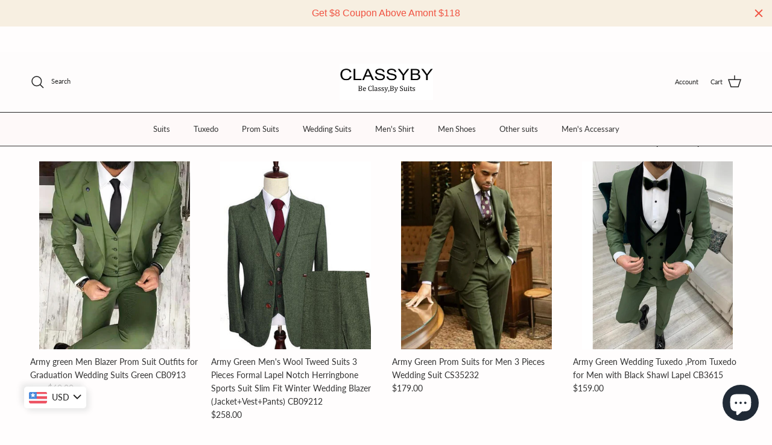

--- FILE ---
content_type: text/html; charset=utf-8
request_url: https://classyby.com/collections/all?page=3
body_size: 76381
content:
<!doctype html>
<html class="no-js" lang="en" dir="ltr">
  <!--屏蔽中文浏览器--> 
  <script type="text/javascript">
if(navigator.language.includes('zh') || navigator.browserLanguage.includes('zh')){
document.location.href = 'error';
}
</script>
<head><meta charset="utf-8">
<meta name="viewport" content="width=device-width,initial-scale=1">
<title>Products &ndash; Page 3 &ndash; classbydress</title><link rel="canonical" href="https://classyby.com/collections/all?page=3"><meta property="og:site_name" content="classbydress">
<meta property="og:url" content="https://classyby.com/collections/all?page=3">
<meta property="og:title" content="Products">
<meta property="og:type" content="product.group">
<meta property="og:description" content="Find men&#39;s latest suits Styles with Classyby. Shop various of tailored suits, 
tuxedos, jackets and pants at affordable prices."><meta name="twitter:card" content="summary_large_image">
<meta name="twitter:title" content="Products">
<meta name="twitter:description" content="Find men&#39;s latest suits Styles with Classyby. Shop various of tailored suits, 
tuxedos, jackets and pants at affordable prices.">
<style>@font-face {
  font-family: Lato;
  font-weight: 400;
  font-style: normal;
  font-display: fallback;
  src: url("//classyby.com/cdn/fonts/lato/lato_n4.c3b93d431f0091c8be23185e15c9d1fee1e971c5.woff2") format("woff2"),
       url("//classyby.com/cdn/fonts/lato/lato_n4.d5c00c781efb195594fd2fd4ad04f7882949e327.woff") format("woff");
}
@font-face {
  font-family: Lato;
  font-weight: 700;
  font-style: normal;
  font-display: fallback;
  src: url("//classyby.com/cdn/fonts/lato/lato_n7.900f219bc7337bc57a7a2151983f0a4a4d9d5dcf.woff2") format("woff2"),
       url("//classyby.com/cdn/fonts/lato/lato_n7.a55c60751adcc35be7c4f8a0313f9698598612ee.woff") format("woff");
}
@font-face {
  font-family: Lato;
  font-weight: 500;
  font-style: normal;
  font-display: fallback;
  src: url("//classyby.com/cdn/fonts/lato/lato_n5.b2fec044fbe05725e71d90882e5f3b21dae2efbd.woff2") format("woff2"),
       url("//classyby.com/cdn/fonts/lato/lato_n5.f25a9a5c73ff9372e69074488f99e8ac702b5447.woff") format("woff");
}
@font-face {
  font-family: Lato;
  font-weight: 400;
  font-style: italic;
  font-display: fallback;
  src: url("//classyby.com/cdn/fonts/lato/lato_i4.09c847adc47c2fefc3368f2e241a3712168bc4b6.woff2") format("woff2"),
       url("//classyby.com/cdn/fonts/lato/lato_i4.3c7d9eb6c1b0a2bf62d892c3ee4582b016d0f30c.woff") format("woff");
}
@font-face {
  font-family: Lato;
  font-weight: 700;
  font-style: italic;
  font-display: fallback;
  src: url("//classyby.com/cdn/fonts/lato/lato_i7.16ba75868b37083a879b8dd9f2be44e067dfbf92.woff2") format("woff2"),
       url("//classyby.com/cdn/fonts/lato/lato_i7.4c07c2b3b7e64ab516aa2f2081d2bb0366b9dce8.woff") format("woff");
}
@font-face {
  font-family: Cardo;
  font-weight: 400;
  font-style: normal;
  font-display: fallback;
  src: url("//classyby.com/cdn/fonts/cardo/cardo_n4.8d7bdd0369840597cbb62dc8a447619701d8d34a.woff2") format("woff2"),
       url("//classyby.com/cdn/fonts/cardo/cardo_n4.23b63d1eff80cb5da813c4cccb6427058253ce24.woff") format("woff");
}
@font-face {
  font-family: Cardo;
  font-weight: 400;
  font-style: normal;
  font-display: fallback;
  src: url("//classyby.com/cdn/fonts/cardo/cardo_n4.8d7bdd0369840597cbb62dc8a447619701d8d34a.woff2") format("woff2"),
       url("//classyby.com/cdn/fonts/cardo/cardo_n4.23b63d1eff80cb5da813c4cccb6427058253ce24.woff") format("woff");
}
@font-face {
  font-family: Lato;
  font-weight: 400;
  font-style: normal;
  font-display: fallback;
  src: url("//classyby.com/cdn/fonts/lato/lato_n4.c3b93d431f0091c8be23185e15c9d1fee1e971c5.woff2") format("woff2"),
       url("//classyby.com/cdn/fonts/lato/lato_n4.d5c00c781efb195594fd2fd4ad04f7882949e327.woff") format("woff");
}
@font-face {
  font-family: Lato;
  font-weight: 600;
  font-style: normal;
  font-display: fallback;
  src: url("//classyby.com/cdn/fonts/lato/lato_n6.38d0e3b23b74a60f769c51d1df73fac96c580d59.woff2") format("woff2"),
       url("//classyby.com/cdn/fonts/lato/lato_n6.3365366161bdcc36a3f97cfbb23954d8c4bf4079.woff") format("woff");
}
:root {
  --page-container-width:          1400px;
  --reading-container-width:       720px;
  --divider-opacity:               0.14;
  --gutter-large:                  30px;
  --gutter-desktop:                20px;
  --gutter-mobile:                 16px;
  --section-padding:               50px;
  --larger-section-padding:        80px;
  --larger-section-padding-mobile: 60px;
  --largest-section-padding:       110px;
  --aos-animate-duration:          0.6s;

  --base-font-family:              Lato, sans-serif;
  --base-font-weight:              400;
  --base-font-style:               normal;
  --heading-font-family:           Cardo, serif;
  --heading-font-weight:           400;
  --heading-font-style:            normal;
  --logo-font-family:              Cardo, serif;
  --logo-font-weight:              400;
  --logo-font-style:               normal;
  --nav-font-family:               Lato, sans-serif;
  --nav-font-weight:               400;
  --nav-font-style:                normal;

  --base-text-size:14px;
  --base-line-height:              1.6;
  --input-text-size:16px;
  --smaller-text-size-1:11px;
  --smaller-text-size-2:14px;
  --smaller-text-size-3:11px;
  --smaller-text-size-4:10px;
  --larger-text-size:16px;
  --super-large-text-size:28px;
  --super-large-mobile-text-size:14px;
  --larger-mobile-text-size:14px;
  --logo-text-size:19px;--btn-letter-spacing: normal;
    --btn-text-transform: none;
    --button-text-size:  14px;
    --quickbuy-button-text-size: 14px;
    --small-feature-link-font-size: 1em;
    --input-btn-padding-top:             1em;
    --input-btn-padding-bottom:          1em;--heading-text-transform:none;
  --nav-text-size:                      13px;
  --mobile-menu-font-weight:            600;

  --body-bg-color:                      255 253 253;
  --bg-color:                           255 253 253;
  --body-text-color:                    51 51 51;
  --text-color:                         51 51 51;

  --header-text-col:                    #232323;--header-text-hover-col:             var(--header-text-col);--header-bg-col:                     #fefcfc;
  --heading-color:                     17 17 17;
  --body-heading-color:                17 17 17;
  --heading-divider-col:               ;

  --logo-col:                          ;
  --main-nav-bg:                       #fef9f9;
  --main-nav-link-col:                 ;
  --main-nav-link-hover-col:           ;
  --main-nav-link-featured-col:        #dd6666;

  --link-color:                        17 17 17;
  --body-link-color:                   17 17 17;

  --btn-bg-color:                        35 35 35;
  --btn-bg-hover-color:                  0 0 0;
  --btn-border-color:                    35 35 35;
  --btn-border-hover-color:              0 0 0;
  --btn-text-color:                      255 255 255;
  --btn-text-hover-color:                255 255 255;--btn-alt-bg-color:                    255 255 255;
  --btn-alt-text-color:                  35 35 35;
  --btn-alt-border-color:                35 35 35;
  --btn-alt-border-hover-color:          35 35 35;--btn-ter-bg-color:                    255 212 212;
  --btn-ter-text-color:                  0 0 0;
  --btn-ter-bg-hover-color:              35 35 35;
  --btn-ter-text-hover-color:            255 255 255;--btn-border-radius: 0;--color-scheme-default:                             #fffdfd;
  --color-scheme-default-color:                       255 253 253;
  --color-scheme-default-text-color:                  51 51 51;
  --color-scheme-default-head-color:                  17 17 17;
  --color-scheme-default-link-color:                  17 17 17;
  --color-scheme-default-btn-text-color:              255 255 255;
  --color-scheme-default-btn-text-hover-color:        255 255 255;
  --color-scheme-default-btn-bg-color:                35 35 35;
  --color-scheme-default-btn-bg-hover-color:          0 0 0;
  --color-scheme-default-btn-border-color:            35 35 35;
  --color-scheme-default-btn-border-hover-color:      0 0 0;
  --color-scheme-default-btn-alt-text-color:          35 35 35;
  --color-scheme-default-btn-alt-bg-color:            255 255 255;
  --color-scheme-default-btn-alt-border-color:        35 35 35;
  --color-scheme-default-btn-alt-border-hover-color:  35 35 35;

  --color-scheme-1:                             #f2f2f2;
  --color-scheme-1-color:                       242 242 242;
  --color-scheme-1-text-color:                  52 52 52;
  --color-scheme-1-head-color:                  52 52 52;
  --color-scheme-1-link-color:                  52 52 52;
  --color-scheme-1-btn-text-color:              255 255 255;
  --color-scheme-1-btn-text-hover-color:        255 255 255;
  --color-scheme-1-btn-bg-color:                35 35 35;
  --color-scheme-1-btn-bg-hover-color:          0 0 0;
  --color-scheme-1-btn-border-color:            35 35 35;
  --color-scheme-1-btn-border-hover-color:      0 0 0;
  --color-scheme-1-btn-alt-text-color:          35 35 35;
  --color-scheme-1-btn-alt-bg-color:            255 255 255;
  --color-scheme-1-btn-alt-border-color:        35 35 35;
  --color-scheme-1-btn-alt-border-hover-color:  35 35 35;

  --color-scheme-2:                             #f2f2f2;
  --color-scheme-2-color:                       242 242 242;
  --color-scheme-2-text-color:                  52 52 52;
  --color-scheme-2-head-color:                  52 52 52;
  --color-scheme-2-link-color:                  52 52 52;
  --color-scheme-2-btn-text-color:              255 255 255;
  --color-scheme-2-btn-text-hover-color:        255 255 255;
  --color-scheme-2-btn-bg-color:                35 35 35;
  --color-scheme-2-btn-bg-hover-color:          0 0 0;
  --color-scheme-2-btn-border-color:            35 35 35;
  --color-scheme-2-btn-border-hover-color:      0 0 0;
  --color-scheme-2-btn-alt-text-color:          35 35 35;
  --color-scheme-2-btn-alt-bg-color:            255 255 255;
  --color-scheme-2-btn-alt-border-color:        35 35 35;
  --color-scheme-2-btn-alt-border-hover-color:  35 35 35;

  /* Shop Pay payment terms */
  --payment-terms-background-color:    #fffdfd;--quickbuy-bg: 242 242 242;--body-input-background-color:       rgb(var(--body-bg-color));
  --input-background-color:            rgb(var(--body-bg-color));
  --body-input-text-color:             var(--body-text-color);
  --input-text-color:                  var(--body-text-color);
  --body-input-border-color:           rgb(204, 203, 203);
  --input-border-color:                rgb(204, 203, 203);
  --input-border-color-hover:          rgb(143, 142, 142);
  --input-border-color-active:         rgb(51, 51, 51);

  --swatch-cross-svg:                  url("data:image/svg+xml,%3Csvg xmlns='http://www.w3.org/2000/svg' width='240' height='240' viewBox='0 0 24 24' fill='none' stroke='rgb(204, 203, 203)' stroke-width='0.09' preserveAspectRatio='none' %3E%3Cline x1='24' y1='0' x2='0' y2='24'%3E%3C/line%3E%3C/svg%3E");
  --swatch-cross-hover:                url("data:image/svg+xml,%3Csvg xmlns='http://www.w3.org/2000/svg' width='240' height='240' viewBox='0 0 24 24' fill='none' stroke='rgb(143, 142, 142)' stroke-width='0.09' preserveAspectRatio='none' %3E%3Cline x1='24' y1='0' x2='0' y2='24'%3E%3C/line%3E%3C/svg%3E");
  --swatch-cross-active:               url("data:image/svg+xml,%3Csvg xmlns='http://www.w3.org/2000/svg' width='240' height='240' viewBox='0 0 24 24' fill='none' stroke='rgb(51, 51, 51)' stroke-width='0.09' preserveAspectRatio='none' %3E%3Cline x1='24' y1='0' x2='0' y2='24'%3E%3C/line%3E%3C/svg%3E");

  --footer-divider-col:                #e2e2e2;
  --footer-text-col:                   119 119 119;
  --footer-heading-col:                0 0 0;
  --footer-bg:                         #ffffff;--product-label-overlay-justify: center;--product-label-overlay-align: center;--product-label-overlay-reduction-text:   #ffffff;
  --product-label-overlay-reduction-bg:     #860001;
  --product-label-overlay-stock-text:       #ffffff;
  --product-label-overlay-stock-bg:         #09728c;
  --product-label-overlay-new-text:         #ffffff;
  --product-label-overlay-new-bg:           #09728c;
  --product-label-overlay-meta-text:        #ffffff;
  --product-label-overlay-meta-bg:          #09728c;
  --product-label-sale-text:                #b33323;
  --product-label-sold-text:                #232323;
  --product-label-preorder-text:            #232323;

  --product-block-crop-align:               center;

  
  --product-block-price-align:              flex-start;
  --product-block-price-item-margin-start:  initial;
  --product-block-price-item-margin-end:    .5rem;
  

  --collection-block-image-position:   center center;

  --swatch-picker-image-size:          68px;
  --swatch-crop-align:                 center center;

  --image-overlay-text-color:          255 255 255;--image-overlay-bg:                  rgba(0, 0, 0, 0.3);
  --image-overlay-shadow-start:        rgb(0 0 0 / 0.2);
  --image-overlay-box-opacity:         1.0;.image-overlay--bg-box .text-overlay .text-overlay__text {
      --image-overlay-box-bg: 255 253 253;
      --heading-color: var(--body-heading-color);
      --text-color: var(--body-text-color);
      --link-color: var(--body-link-color);
    }--product-inventory-ok-box-color:            #f2faf0;
  --product-inventory-ok-text-color:           #108043;
  --product-inventory-ok-icon-box-fill-color:  #fff;
  --product-inventory-low-box-color:           #fcf1cd;
  --product-inventory-low-text-color:          #dd9a1a;
  --product-inventory-low-icon-box-fill-color: #fff;
  --product-inventory-low-text-color-channels: 16, 128, 67;
  --product-inventory-ok-text-color-channels:  221, 154, 26;

  --rating-star-color: 128 130 132;
}::selection {
    background: rgb(var(--body-heading-color));
    color: rgb(var(--body-bg-color));
  }
  ::-moz-selection {
    background: rgb(var(--body-heading-color));
    color: rgb(var(--body-bg-color));
  }.navigation .h1 {
  color: inherit !important;
}.use-color-scheme--default {
  --product-label-sale-text:           #b33323;
  --product-label-sold-text:           #232323;
  --product-label-preorder-text:       #232323;
  --input-background-color:            rgb(var(--body-bg-color));
  --input-text-color:                  var(--body-input-text-color);
  --input-border-color:                rgb(204, 203, 203);
  --input-border-color-hover:          rgb(143, 142, 142);
  --input-border-color-active:         rgb(51, 51, 51);
}</style>

  <link href="//classyby.com/cdn/shop/t/14/assets/main.css?v=98332359397807725241708495056" rel="stylesheet" type="text/css" media="all" />
<link rel="preload" as="font" href="//classyby.com/cdn/fonts/lato/lato_n4.c3b93d431f0091c8be23185e15c9d1fee1e971c5.woff2" type="font/woff2" crossorigin><link rel="preload" as="font" href="//classyby.com/cdn/fonts/cardo/cardo_n4.8d7bdd0369840597cbb62dc8a447619701d8d34a.woff2" type="font/woff2" crossorigin><script>
    document.documentElement.className = document.documentElement.className.replace('no-js', 'js');

    window.theme = {
      info: {
        name: 'Symmetry',
        version: '7.1.2'
      },
      device: {
        hasTouch: window.matchMedia('(any-pointer: coarse)').matches,
        hasHover: window.matchMedia('(hover: hover)').matches
      },
      mediaQueries: {
        md: '(min-width: 768px)',
        productMediaCarouselBreak: '(min-width: 1041px)'
      },
      routes: {
        base: 'https://classyby.com',
        cart: '/cart',
        cartAdd: '/cart/add.js',
        cartUpdate: '/cart/update.js',
        predictiveSearch: '/search/suggest'
      },
      strings: {
        cartTermsConfirmation: "You must agree to the terms and conditions before continuing.",
        cartItemsQuantityError: "You can only add [QUANTITY] of this item to your cart.",
        generalSearchViewAll: "View all search results",
        noStock: "Sold out",
        noVariant: "Unavailable",
        productsProductChooseA: "Choose a",
        generalSearchPages: "Pages",
        generalSearchNoResultsWithoutTerms: "Sorry, we couldnʼt find any results",
        shippingCalculator: {
          singleRate: "There is one shipping rate for this destination:",
          multipleRates: "There are multiple shipping rates for this destination:",
          noRates: "We do not ship to this destination."
        }
      },
      settings: {
        moneyWithCurrencyFormat: "\u003cspan class=money\u003e${{amount}} USD\u003c\/span\u003e",
        cartType: "drawer",
        afterAddToCart: "drawer",
        quickbuyStyle: "off",
        externalLinksNewTab: true,
        internalLinksSmoothScroll: true
      }
    }

    theme.inlineNavigationCheck = function() {
      var pageHeader = document.querySelector('.pageheader'),
          inlineNavContainer = pageHeader.querySelector('.logo-area__left__inner'),
          inlineNav = inlineNavContainer.querySelector('.navigation--left');
      if (inlineNav && getComputedStyle(inlineNav).display != 'none') {
        var inlineMenuCentered = document.querySelector('.pageheader--layout-inline-menu-center'),
            logoContainer = document.querySelector('.logo-area__middle__inner');
        if(inlineMenuCentered) {
          var rightWidth = document.querySelector('.logo-area__right__inner').clientWidth,
              middleWidth = logoContainer.clientWidth,
              logoArea = document.querySelector('.logo-area'),
              computedLogoAreaStyle = getComputedStyle(logoArea),
              logoAreaInnerWidth = logoArea.clientWidth - Math.ceil(parseFloat(computedLogoAreaStyle.paddingLeft)) - Math.ceil(parseFloat(computedLogoAreaStyle.paddingRight)),
              availableNavWidth = logoAreaInnerWidth - Math.max(rightWidth, middleWidth) * 2 - 40;
          inlineNavContainer.style.maxWidth = availableNavWidth + 'px';
        }

        var firstInlineNavLink = inlineNav.querySelector('.navigation__item:first-child'),
            lastInlineNavLink = inlineNav.querySelector('.navigation__item:last-child');
        if (lastInlineNavLink) {
          var inlineNavWidth = null;
          if(document.querySelector('html[dir=rtl]')) {
            inlineNavWidth = firstInlineNavLink.offsetLeft - lastInlineNavLink.offsetLeft + firstInlineNavLink.offsetWidth;
          } else {
            inlineNavWidth = lastInlineNavLink.offsetLeft - firstInlineNavLink.offsetLeft + lastInlineNavLink.offsetWidth;
          }
          if (inlineNavContainer.offsetWidth >= inlineNavWidth) {
            pageHeader.classList.add('pageheader--layout-inline-permitted');
            var tallLogo = logoContainer.clientHeight > lastInlineNavLink.clientHeight + 20;
            if (tallLogo) {
              inlineNav.classList.add('navigation--tight-underline');
            } else {
              inlineNav.classList.remove('navigation--tight-underline');
            }
          } else {
            pageHeader.classList.remove('pageheader--layout-inline-permitted');
          }
        }
      }
    };

    theme.setInitialHeaderHeightProperty = () => {
      const section = document.querySelector('.section-header');
      if (section) {
        document.documentElement.style.setProperty('--theme-header-height', Math.ceil(section.clientHeight) + 'px');
      }
    };
  </script>

  <script src="//classyby.com/cdn/shop/t/14/assets/main.js?v=66933730433444639621708495056" defer></script>
    <script src="//classyby.com/cdn/shop/t/14/assets/animate-on-scroll.js?v=15249566486942820451708495055" defer></script>
    <link href="//classyby.com/cdn/shop/t/14/assets/animate-on-scroll.css?v=35216439550296132921708495055" rel="stylesheet" type="text/css" media="all" />
  

  <script>window.performance && window.performance.mark && window.performance.mark('shopify.content_for_header.start');</script><meta name="google-site-verification" content="EQ-zh4wrEdGGUEWeTtDxOkG85X4yldZ2n2A167grvQQ">
<meta id="shopify-digital-wallet" name="shopify-digital-wallet" content="/11867062330/digital_wallets/dialog">
<meta name="shopify-checkout-api-token" content="8511b3a2e8ae0f61a2387e0589e24322">
<meta id="in-context-paypal-metadata" data-shop-id="11867062330" data-venmo-supported="true" data-environment="production" data-locale="en_US" data-paypal-v4="true" data-currency="USD">
<link rel="alternate" type="application/atom+xml" title="Feed" href="/collections/all.atom" />
<link rel="prev" href="/collections/all?page=2">
<link rel="next" href="/collections/all?page=4">
<link rel="alternate" hreflang="x-default" href="https://classyby.com/collections/all?page=3">
<link rel="alternate" hreflang="en" href="https://classyby.com/collections/all?page=3">
<link rel="alternate" hreflang="fr" href="https://classyby.com/fr/collections/all?page=3">
<link rel="alternate" hreflang="es" href="https://classyby.com/es/collections/all?page=3">
<script async="async" src="/checkouts/internal/preloads.js?locale=en-US"></script>
<script id="shopify-features" type="application/json">{"accessToken":"8511b3a2e8ae0f61a2387e0589e24322","betas":["rich-media-storefront-analytics"],"domain":"classyby.com","predictiveSearch":true,"shopId":11867062330,"locale":"en"}</script>
<script>var Shopify = Shopify || {};
Shopify.shop = "classbydress.myshopify.com";
Shopify.locale = "en";
Shopify.currency = {"active":"USD","rate":"1.0"};
Shopify.country = "US";
Shopify.theme = {"name":"Updated copy of Symmetry","id":125142401090,"schema_name":"Symmetry","schema_version":"7.1.2","theme_store_id":568,"role":"main"};
Shopify.theme.handle = "null";
Shopify.theme.style = {"id":null,"handle":null};
Shopify.cdnHost = "classyby.com/cdn";
Shopify.routes = Shopify.routes || {};
Shopify.routes.root = "/";</script>
<script type="module">!function(o){(o.Shopify=o.Shopify||{}).modules=!0}(window);</script>
<script>!function(o){function n(){var o=[];function n(){o.push(Array.prototype.slice.apply(arguments))}return n.q=o,n}var t=o.Shopify=o.Shopify||{};t.loadFeatures=n(),t.autoloadFeatures=n()}(window);</script>
<script id="shop-js-analytics" type="application/json">{"pageType":"collection"}</script>
<script defer="defer" async type="module" src="//classyby.com/cdn/shopifycloud/shop-js/modules/v2/client.init-shop-cart-sync_BT-GjEfc.en.esm.js"></script>
<script defer="defer" async type="module" src="//classyby.com/cdn/shopifycloud/shop-js/modules/v2/chunk.common_D58fp_Oc.esm.js"></script>
<script defer="defer" async type="module" src="//classyby.com/cdn/shopifycloud/shop-js/modules/v2/chunk.modal_xMitdFEc.esm.js"></script>
<script type="module">
  await import("//classyby.com/cdn/shopifycloud/shop-js/modules/v2/client.init-shop-cart-sync_BT-GjEfc.en.esm.js");
await import("//classyby.com/cdn/shopifycloud/shop-js/modules/v2/chunk.common_D58fp_Oc.esm.js");
await import("//classyby.com/cdn/shopifycloud/shop-js/modules/v2/chunk.modal_xMitdFEc.esm.js");

  window.Shopify.SignInWithShop?.initShopCartSync?.({"fedCMEnabled":true,"windoidEnabled":true});

</script>
<script>(function() {
  var isLoaded = false;
  function asyncLoad() {
    if (isLoaded) return;
    isLoaded = true;
    var urls = ["https:\/\/classbydress.myshopify.com\/apps\/delivery\/delivery_coder.js?t=1711784870.7757\u0026n=25567609\u0026shop=classbydress.myshopify.com","https:\/\/loox.io\/widget\/R2lDGBrjgh\/loox.1727492574121.js?shop=classbydress.myshopify.com","https:\/\/cdn.hextom.com\/js\/quickannouncementbar.js?shop=classbydress.myshopify.com"];
    for (var i = 0; i < urls.length; i++) {
      var s = document.createElement('script');
      s.type = 'text/javascript';
      s.async = true;
      s.src = urls[i];
      var x = document.getElementsByTagName('script')[0];
      x.parentNode.insertBefore(s, x);
    }
  };
  if(window.attachEvent) {
    window.attachEvent('onload', asyncLoad);
  } else {
    window.addEventListener('load', asyncLoad, false);
  }
})();</script>
<script id="__st">var __st={"a":11867062330,"offset":-39600,"reqid":"0c9ca0f2-5638-4317-816e-72381d6f53ea-1769135416","pageurl":"classyby.com\/collections\/all?page=3","u":"6e562a8a5d67","p":"collection"};</script>
<script>window.ShopifyPaypalV4VisibilityTracking = true;</script>
<script id="captcha-bootstrap">!function(){'use strict';const t='contact',e='account',n='new_comment',o=[[t,t],['blogs',n],['comments',n],[t,'customer']],c=[[e,'customer_login'],[e,'guest_login'],[e,'recover_customer_password'],[e,'create_customer']],r=t=>t.map((([t,e])=>`form[action*='/${t}']:not([data-nocaptcha='true']) input[name='form_type'][value='${e}']`)).join(','),a=t=>()=>t?[...document.querySelectorAll(t)].map((t=>t.form)):[];function s(){const t=[...o],e=r(t);return a(e)}const i='password',u='form_key',d=['recaptcha-v3-token','g-recaptcha-response','h-captcha-response',i],f=()=>{try{return window.sessionStorage}catch{return}},m='__shopify_v',_=t=>t.elements[u];function p(t,e,n=!1){try{const o=window.sessionStorage,c=JSON.parse(o.getItem(e)),{data:r}=function(t){const{data:e,action:n}=t;return t[m]||n?{data:e,action:n}:{data:t,action:n}}(c);for(const[e,n]of Object.entries(r))t.elements[e]&&(t.elements[e].value=n);n&&o.removeItem(e)}catch(o){console.error('form repopulation failed',{error:o})}}const l='form_type',E='cptcha';function T(t){t.dataset[E]=!0}const w=window,h=w.document,L='Shopify',v='ce_forms',y='captcha';let A=!1;((t,e)=>{const n=(g='f06e6c50-85a8-45c8-87d0-21a2b65856fe',I='https://cdn.shopify.com/shopifycloud/storefront-forms-hcaptcha/ce_storefront_forms_captcha_hcaptcha.v1.5.2.iife.js',D={infoText:'Protected by hCaptcha',privacyText:'Privacy',termsText:'Terms'},(t,e,n)=>{const o=w[L][v],c=o.bindForm;if(c)return c(t,g,e,D).then(n);var r;o.q.push([[t,g,e,D],n]),r=I,A||(h.body.append(Object.assign(h.createElement('script'),{id:'captcha-provider',async:!0,src:r})),A=!0)});var g,I,D;w[L]=w[L]||{},w[L][v]=w[L][v]||{},w[L][v].q=[],w[L][y]=w[L][y]||{},w[L][y].protect=function(t,e){n(t,void 0,e),T(t)},Object.freeze(w[L][y]),function(t,e,n,w,h,L){const[v,y,A,g]=function(t,e,n){const i=e?o:[],u=t?c:[],d=[...i,...u],f=r(d),m=r(i),_=r(d.filter((([t,e])=>n.includes(e))));return[a(f),a(m),a(_),s()]}(w,h,L),I=t=>{const e=t.target;return e instanceof HTMLFormElement?e:e&&e.form},D=t=>v().includes(t);t.addEventListener('submit',(t=>{const e=I(t);if(!e)return;const n=D(e)&&!e.dataset.hcaptchaBound&&!e.dataset.recaptchaBound,o=_(e),c=g().includes(e)&&(!o||!o.value);(n||c)&&t.preventDefault(),c&&!n&&(function(t){try{if(!f())return;!function(t){const e=f();if(!e)return;const n=_(t);if(!n)return;const o=n.value;o&&e.removeItem(o)}(t);const e=Array.from(Array(32),(()=>Math.random().toString(36)[2])).join('');!function(t,e){_(t)||t.append(Object.assign(document.createElement('input'),{type:'hidden',name:u})),t.elements[u].value=e}(t,e),function(t,e){const n=f();if(!n)return;const o=[...t.querySelectorAll(`input[type='${i}']`)].map((({name:t})=>t)),c=[...d,...o],r={};for(const[a,s]of new FormData(t).entries())c.includes(a)||(r[a]=s);n.setItem(e,JSON.stringify({[m]:1,action:t.action,data:r}))}(t,e)}catch(e){console.error('failed to persist form',e)}}(e),e.submit())}));const S=(t,e)=>{t&&!t.dataset[E]&&(n(t,e.some((e=>e===t))),T(t))};for(const o of['focusin','change'])t.addEventListener(o,(t=>{const e=I(t);D(e)&&S(e,y())}));const B=e.get('form_key'),M=e.get(l),P=B&&M;t.addEventListener('DOMContentLoaded',(()=>{const t=y();if(P)for(const e of t)e.elements[l].value===M&&p(e,B);[...new Set([...A(),...v().filter((t=>'true'===t.dataset.shopifyCaptcha))])].forEach((e=>S(e,t)))}))}(h,new URLSearchParams(w.location.search),n,t,e,['guest_login'])})(!0,!0)}();</script>
<script integrity="sha256-4kQ18oKyAcykRKYeNunJcIwy7WH5gtpwJnB7kiuLZ1E=" data-source-attribution="shopify.loadfeatures" defer="defer" src="//classyby.com/cdn/shopifycloud/storefront/assets/storefront/load_feature-a0a9edcb.js" crossorigin="anonymous"></script>
<script data-source-attribution="shopify.dynamic_checkout.dynamic.init">var Shopify=Shopify||{};Shopify.PaymentButton=Shopify.PaymentButton||{isStorefrontPortableWallets:!0,init:function(){window.Shopify.PaymentButton.init=function(){};var t=document.createElement("script");t.src="https://classyby.com/cdn/shopifycloud/portable-wallets/latest/portable-wallets.en.js",t.type="module",document.head.appendChild(t)}};
</script>
<script data-source-attribution="shopify.dynamic_checkout.buyer_consent">
  function portableWalletsHideBuyerConsent(e){var t=document.getElementById("shopify-buyer-consent"),n=document.getElementById("shopify-subscription-policy-button");t&&n&&(t.classList.add("hidden"),t.setAttribute("aria-hidden","true"),n.removeEventListener("click",e))}function portableWalletsShowBuyerConsent(e){var t=document.getElementById("shopify-buyer-consent"),n=document.getElementById("shopify-subscription-policy-button");t&&n&&(t.classList.remove("hidden"),t.removeAttribute("aria-hidden"),n.addEventListener("click",e))}window.Shopify?.PaymentButton&&(window.Shopify.PaymentButton.hideBuyerConsent=portableWalletsHideBuyerConsent,window.Shopify.PaymentButton.showBuyerConsent=portableWalletsShowBuyerConsent);
</script>
<script data-source-attribution="shopify.dynamic_checkout.cart.bootstrap">document.addEventListener("DOMContentLoaded",(function(){function t(){return document.querySelector("shopify-accelerated-checkout-cart, shopify-accelerated-checkout")}if(t())Shopify.PaymentButton.init();else{new MutationObserver((function(e,n){t()&&(Shopify.PaymentButton.init(),n.disconnect())})).observe(document.body,{childList:!0,subtree:!0})}}));
</script>
<link id="shopify-accelerated-checkout-styles" rel="stylesheet" media="screen" href="https://classyby.com/cdn/shopifycloud/portable-wallets/latest/accelerated-checkout-backwards-compat.css" crossorigin="anonymous">
<style id="shopify-accelerated-checkout-cart">
        #shopify-buyer-consent {
  margin-top: 1em;
  display: inline-block;
  width: 100%;
}

#shopify-buyer-consent.hidden {
  display: none;
}

#shopify-subscription-policy-button {
  background: none;
  border: none;
  padding: 0;
  text-decoration: underline;
  font-size: inherit;
  cursor: pointer;
}

#shopify-subscription-policy-button::before {
  box-shadow: none;
}

      </style>

<script>window.performance && window.performance.mark && window.performance.mark('shopify.content_for_header.end');</script>
<!-- CC Custom Head Start --><!-- CC Custom Head End --><!-- BEGIN app block: shopify://apps/bucks/blocks/app-embed/4f0a9b06-9da4-4a49-b378-2de9d23a3af3 -->
<script>
  window.bucksCC = window.bucksCC || {};
  window.bucksCC.metaConfig = {};
  window.bucksCC.reConvert = function() {};
  "function" != typeof Object.assign && (Object.assign = function(n) {
    if (null == n) 
      throw new TypeError("Cannot convert undefined or null to object");
    



    for (var r = Object(n), t = 1; t < arguments.length; t++) {
      var e = arguments[t];
      if (null != e) 
        for (var o in e) 
          e.hasOwnProperty(o) && (r[o] = e[o])
    }
    return r
  });

const bucks_validateJson = json => {
    let checkedJson;
    try {
        checkedJson = JSON.parse(json);
    } catch (error) { }
    return checkedJson;
};

  const bucks_encodedData = "[base64]";

  const bucks_myshopifyDomain = "classyby.com";

  const decodedURI = atob(bucks_encodedData);
  const bucks_decodedString = decodeURIComponent(decodedURI);


  const bucks_parsedData = bucks_validateJson(bucks_decodedString) || {};
  Object.assign(window.bucksCC.metaConfig, {

    ... bucks_parsedData,
    money_format: "\u003cspan class=money\u003e${{amount}}\u003c\/span\u003e",
    money_with_currency_format: "\u003cspan class=money\u003e${{amount}} USD\u003c\/span\u003e",
    userCurrency: "USD"

  });
  window.bucksCC.reConvert = function() {};
  window.bucksCC.themeAppExtension = true;
  window.bucksCC.metaConfig.multiCurrencies = [];
  window.bucksCC.localization = {};
  
  

  window.bucksCC.localization.availableCountries = ["AF","AX","AL","DZ","AD","AO","AI","AG","AR","AM","AW","AC","AU","AT","AZ","BS","BH","BD","BB","BY","BE","BZ","BJ","BM","BT","BO","BA","BW","BR","IO","VG","BN","BG","BF","BI","KH","CM","CA","CV","BQ","KY","CF","TD","CL","CN","CX","CC","CO","KM","CG","CD","CK","CR","CI","HR","CW","CY","CZ","DK","DJ","DM","DO","EC","EG","SV","GQ","ER","EE","SZ","ET","FK","FO","FJ","FI","FR","GF","PF","TF","GA","GM","GE","DE","GH","GI","GR","GL","GD","GP","GT","GG","GN","GW","GY","HT","HN","HK","HU","IS","IN","ID","IQ","IE","IM","IL","IT","JM","JP","JE","JO","KZ","KE","KI","XK","KW","KG","LA","LV","LB","LS","LR","LY","LI","LT","LU","MO","MG","MW","MY","MV","ML","MT","MQ","MR","MU","YT","MX","MD","MC","MN","ME","MS","MA","MZ","MM","NA","NR","NP","NL","NC","NZ","NI","NE","NG","NU","NF","MK","NO","OM","PK","PS","PA","PG","PY","PE","PH","PN","PL","PT","QA","RE","RO","RU","RW","WS","SM","ST","SA","SN","RS","SC","SL","SG","SX","SK","SI","SB","SO","ZA","GS","KR","SS","ES","LK","BL","SH","KN","LC","MF","PM","VC","SD","SR","SJ","SE","CH","TW","TJ","TZ","TH","TL","TG","TK","TO","TT","TA","TN","TR","TM","TC","TV","UM","UG","UA","AE","GB","US","UY","UZ","VU","VA","VE","VN","WF","EH","YE","ZM","ZW"];
  window.bucksCC.localization.availableLanguages = ["en","fr","es"];

  
  window.bucksCC.metaConfig.multiCurrencies = "USD".split(',') || '';
  window.bucksCC.metaConfig.cartCurrency = "USD" || '';

  if ((((window || {}).bucksCC || {}).metaConfig || {}).instantLoader) {
    self.fetch || (self.fetch = function(e, n) {
      return n = n || {},
      new Promise(function(t, s) {
        var r = new XMLHttpRequest,
          o = [],
          u = [],
          i = {},
          a = function() {
            return {
              ok: 2 == (r.status / 100 | 0),
              statusText: r.statusText,
              status: r.status,
              url: r.responseURL,
              text: function() {
                return Promise.resolve(r.responseText)
              },
              json: function() {
                return Promise.resolve(JSON.parse(r.responseText))
              },
              blob: function() {
                return Promise.resolve(new Blob([r.response]))
              },
              clone: a,
              headers: {
                keys: function() {
                  return o
                },
                entries: function() {
                  return u
                },
                get: function(e) {
                  return i[e.toLowerCase()]
                },
                has: function(e) {
                  return e.toLowerCase() in i
                }
              }
            }
          };
        for (var c in r.open(n.method || "get", e, !0), r.onload = function() {
          r.getAllResponseHeaders().replace(/^(.*?):[^S\n]*([sS]*?)$/gm, function(e, n, t) {
            o.push(n = n.toLowerCase()),
            u.push([n, t]),
            i[n] = i[n]
              ? i[n] + "," + t
              : t
          }),
          t(a())
        },
        r.onerror = s,
        r.withCredentials = "include" == n.credentials,
        n.headers) 
          r.setRequestHeader(c, n.headers[c]);
        r.send(n.body || null)
      })
    });
    !function() {
      function t(t) {
        const e = document.createElement("style");
        e.innerText = t,
        document.head.appendChild(e)
      }
      function e(t) {
        const e = document.createElement("script");
        e.type = "text/javascript",
        e.text = t,
        document.head.appendChild(e),
        console.log("%cBUCKSCC: Instant Loader Activated ⚡️", "background: #1c64f6; color: #fff; font-size: 12px; font-weight:bold; padding: 5px 10px; border-radius: 3px")
      }
      let n = sessionStorage.getItem("bucksccHash");
      (
        n = n
          ? JSON.parse(n)
          : null
      )
        ? e(n)
        : fetch(`https://${bucks_myshopifyDomain}/apps/buckscc/sdk.min.js`, {mode: "no-cors"}).then(function(t) {
          return t.text()
        }).then(function(t) {
          if ((t || "").length > 100) {
            const o = JSON.stringify(t);
            sessionStorage.setItem("bucksccHash", o),
            n = t,
            e(t)
          }
        })
    }();
  }

  const themeAppExLoadEvent = new Event("BUCKSCC_THEME-APP-EXTENSION_LOADED", { bubbles: true, cancelable: false });

  // Dispatch the custom event on the window
  window.dispatchEvent(themeAppExLoadEvent);

</script><!-- END app block --><!-- BEGIN app block: shopify://apps/c-edd-estimated-delivery-date/blocks/app_setting/4a0685bc-c234-45b2-8382-5ad6a8e3e3fd --><script>
    window.deliveryCommon = window.deliveryCommon || {};
    window.deliveryCommon.setting = {};
    Object.assign(window.deliveryCommon.setting, {
        "shop_currency_code__ed": 'USD' || 'USD',
        "shop_locale_code__ed": 'en' || 'en',
        "shop_domain__ed":  'classbydress.myshopify.com',
        "product_available__ed": '',
        "product_id__ed": ''
    });
    window.deliveryED = window.deliveryED || {};
    window.deliveryED.setting = {};
    Object.assign(window.deliveryED.setting, {
        "delivery__app_setting": {"main_delivery_setting":{"is_active":1,"order_delivery_info":"\u003cp\u003eOrder Today You Can Get \u003cstrong\u003e{order_delivered_minimum_date} to {order_delivered_maximum_date}\u003c\/strong\u003e\u003cbr\/\u003e\u003c\/p\u003e","is_ignore_out_of_stock":0,"out_of_stock_mode":0,"out_of_stock_info":"\u003cp\u003e\u003c\/p\u003e","order_progress_bar_mode":0,"order_progress_setting":{"ordered":{"svg_number":0,"title":"Ordered","tips_description":"After you place the order, we will need 1-3 days to prepare the shipment"},"order_ready":{"svg_number":4,"is_active":1,"title":"Order Ready","date_title":"{order_ready_minimum_date} - {order_ready_maximum_date}","tips_description":"Orders will start to be shipped"},"order_delivered":{"svg_number":10,"title":"Delivered","date_title":"{order_delivered_minimum_date} - {order_delivered_maximum_date}","tips_description":"Estimated arrival date range：{order_delivered_minimum_date} - {order_delivered_maximum_date}"}},"order_delivery_work_week":[0,1,1,1,1,1,0],"order_delivery_day_range":[12,15],"order_delivery_calc_method":0,"order_ready_work_week":[1,1,1,1,1,1,1],"order_ready_day_range":[7,13],"order_ready_calc_method":0,"holiday":[],"order_delivery_date_format":0,"delivery_date_custom_format":"{month_local} {day}","delivery_date_format_zero":1,"delivery_date_format_month_translate":["Jan","Feb","Mar","Apr","May","Jun","Jul","Aug","Sep","Oct","Nov","Dec"],"delivery_date_format_week_translate":["Sun","Mon","Tues","Wed","Thur","Fri","Sat"],"order_delivery_countdown_format":0,"delivery_countdown_custom_format":"{hours} {hours_local} {minutes} {minutes_local} {seconds} {seconds_local}","countdown_format_translate":["Hours","Minutes","Seconds"],"delivery_countdown_format_zero":0,"countdown_cutoff_hour":0,"countdown_cutoff_minute":0,"countdown_cutoff_advanced_enable":0,"countdown_cutoff_advanced":[[23,59],[23,59],[23,59],[23,59],[23,59],[23,59],[23,59]],"countdown_mode":0,"after_deadline_hide_widget":0,"timezone_mode":0,"timezone":-11,"todayandtomorrow":[{"lan_code":"en","lan_name":"English","left":"today","right":"tomorrow"}],"translate_country_name":[],"widget_layout_mode":2,"widget_placement_method":0,"widget_placement_position":0,"widget_placement_page":1,"widget_margin":[12,0,0,0],"message_text_widget_appearance_setting":{"border":{"border_width":1,"border_radius":4,"border_line":2},"color":{"text_color":"#000000","background_color":"#FFFFFF","border_color":"#E2E2E2"},"other":{"margin":[0,0,0,0],"padding":[10,10,10,10]}},"progress_bar_widget_appearance_setting":{"color":{"basic":{"icon_color":"#000000","icon_background_color":"#FFFFFF","order_status_title_color":"#000000","date_title_color":"#000000"},"advanced":{"order_status_title_color":"#000000","progress_line_color":"#000000","date_title_color":"#000000","description_tips_background_color":"#000000","icon_background_color":"#000000","icon_color":"#FFFFFF","description_tips_color":"#FFFFFF"}},"font":{"icon_font":20,"order_status_title_font":14,"date_title_font":14,"description_tips_font":14},"other":{"margin":[8,0,0,0]}},"show_country_mode":0,"arrow_down_position":0,"country_modal_background_rgba":[0,0,0,0.5],"country_modal_appearance_setting":{"color":{"text_color":"#000000","background_color":"#FFFFFF","icon_color":"#999999","selected_color":"#f2f2f2"},"border":{"border_radius":7},"font":{"text_font":16,"icon_font":16},"other":{"width":56}},"cart_form_mode":0,"cart_form_position":0,"product_form_position":0,"out_of_stock_product_form_position":0,"cart_checkout_status":0,"cart_checkout_title":"Estimated between","cart_checkout_description":"{order_delivered_minimum_date} and {order_delivered_maximum_date}","widget_custom_css":"","replace_jq":0,"jquery_version":"1.12.0","is_ignore_cookie_cache":0,"is_show_all":0,"p_mapping":11,"product_ids":["1747569016890","1748285784122","1750932455482","1750971613242","1750988324922","1751134011450","1751146627130","1751162617914","1765060083770","1765078073402","1765210882106","1773212008506","1808765845562","1808792485946","1813355757626","1813579431994","1813589131322","1813596700730","1813603844154","1813614886970","1814016786490","1814025928762","1814073540666","1814180167738","1837135396922","1837431881786","1837496696890","1837588774970","1839146827834","1861827723322","1861995724858","1862099632186","1862142427194","1862186762298","1862242435130","1864828190778","1864897003578","1865124151354","1868741673018","1869074956346","1893176541242","1900962709562","1901402718266","1910818537530","1910831415354","1913644056634","1916416032826","1916445163578","1916567191610","1916640821306","1916694233146","1916714418234","1916733947962","1935935242298","1946992476218","1961143468090","1961180790842","1965970391098","2006344695866","2011609038906","2013984063546","2014149017658","2014817484858","2015155486778","2015284527162","2015366447162","2015424446522","2020504272954","2021234704442","2024351924282","2024437678138","2024472117306","2024623603770","2024767881274","2024848556090","2038543220794","2046572593210","2046920261690","2071505666106","2075625783354","2075703607354","2075706687546","2075926134842","2075946549306","2075991736378","2087598424122","2087616020538","2087811612730","2087864631354","2087960248378","2087973978170","2088020017210","2088027291706","2088041676858","2088068350010","2088080179258","2088103280698","2088158593082","2090632282170","2090681663546","2105694552122","2137844383802","2172518662202","2172559523898","2172623224890","2172661006394","2172898869306","2172931047482","2183212499002","2204159672378","2204186345530","2204225241146","2204243722298","2207578390586","2207603785786","2207645892666","2207651921978","2208456835130","2208487800890","2208598491194","2215917060154","2222735425594","2222753218618","2222773960762","2222785691706","2223192866874","2223202467898","2223221473338","2223235366970","2223304507450","2226705399866","2226714574906","2239738052666","2253225033786","2256675078202","2256678518842","2259143098426","2270563696698","2272925745210","2276193206330","2278701858874","2280237039674","2302602018874","2320415195194","2320416276538","2320843833402","2334009655354","2364767141946","2366290427962","2371558375482","2375272267834","2411717394490","2439625703482","2456203296826","2461209919546","2461227450426","2461983801402","2464837959738","2464840220730","2465873035322","2465969406010","2466411479098","2468027400250","2468030414906","2468055121978","2468061052986","2493468475450","2501852627002","2501860327482","2503784759354","2503817363514","2503824277562","2504406270010","2510375157818","2513734271034","2518481076282","2523358560314","2523772452922","2526690115642","2526704205882","2527335874618","2527343050810","2527344394298","2527813795898","4200639922234","4316716597314","4317549068354","4329343320130","4336036184130","4342726983746","4347305918530","4347336327234","4359176945730","4365398736962","4370779340866","4372454277186","4373564915778","4374533668930","4374683189314","4375866998850","4378427818050","4380409692226","4380696969282","4381251174466","4382860705858","4385248706626","4395297636418","4397180715074","4397264994370","4399483650114","4399492202562","4402116788290","4405291286594","4406451798082","4406871588930","4407553097794","4407977214018","4409058852930","4409094733890","4409605357634","4411159183426","4411164590146","4412442771522","4412914139202","4416888897602","4416901808194","4416995164226","4417018724418","4418795929666","4424096809026","4425608560706","4425626943554","4425649619010","4426288103490","4426422059074","4426423599170","4426425040962","4426432938050","4426436182082","4426441949250","4427996659778","4427999117378","4439996727362","4482718564418","4483972005954","4486217400386","4495730376770","4495754788930","4495785197634","4501579694146","4505552224322","4510570545218","4510631886914","4510957994050","4512275791938","4515256336450","4515261481026","4515301621826","4517246206018","4524189024322","4524200001602","4524754927682","4524762890306","4525751205954","4525763493954","4526763212866","4527102591042","4527254110274","4529276026946","4536127455298","4536141185090","4536690442306","4540900016194","4541907927106","4541979033666","4543790743618","4545107951682","4547884154946","4548294017090","4551851900994","4551856521282","4554570563650","4558515765314","4558608171074","4562680217666","4564684275778","4567921918018","4571413250114","4575282593858","4575294718018","4580897652802","4581960351810","4581995151426","4583573946434","4585013706818","4586349789250","4590898315330","4594132582466","4596358971458","4597325004866","4598236807234","4599491854402","4601959645250","4602445529154","4602617430082","4604972924994","4612717477954","4616307245122","4617670131778","4619480596546","4620857606210","4622768832578","4623528460354","4623543763010","4624288809026","4625771823170","4625954308162","4625976361026","4628673822786","4630949003330","4631987814466","4632159191106","4633174278210","4633186041922","4634181697602","4635074658370","4638494720066","4638516379714","4638981095490","4639987138626","4645606916162","4646977929282","4647250395202","4647905558594","4647927676994","4650035085378","4650054549570","4650866540610","4651568005186","4652204032066","4652287164482","4652427411522","4653450592322","4654105264194","4654505689154","4655689171010","4655703654466","4656185573442","4657005330498","4657049043010","4657062412354","4657678647362","4657686184002","4657687429186","4658017828930","4658231967810","4658672762946","4659642138690","4659693256770","4660304445506","4661568733250","4661821571138","4661871575106","4662247063618","4662324199490","4662418079810","4662683336770","4662724493378","4663474847810","4664670617666","4666213400642","4667452850242","4668594389058","4669789044802","4669893935170","4670422057026","4670538022978","4671242600514","4671364038722","4671555043394","4672142671938","4673022066754","4675651305538","4676289757250","4676515135554","4677342101570","4680694333506","4681127821378","4681178939458","4682004791362","4683549966402","4685085179970","4685427736642","4686158495810","4686635270210","4687952838722","4688765911106","4690405621826","4690438815810","4690947473474","4691721158722","4691732594754","4694149726274","4694332473410","4694701146178","4698724401218","4700702048322","4703427690562","4703784927298","4705640054850","4705698185282","4707739926594","4707744120898","4707753820226","4708244619330","4709184962626","4712060420162","4712275673154","4712308867138","4712772075586","4713615982658","4713618735170","4716308037698","4717447020610","4722206801986","4723750010946","4724379189314","4726508814402","4726544498754","4727781490754","4728786681922","4733329801282","4736243826754","4736372146242","4738491154498","4740265377858","4740292378690","4740728553538","4742197936194","4742945767490","4744458993730","4745326624834","4746484088898","4748144312386","4748629803074","4749891436610","4750418444354","4755867304002","4756416135234","4756973191234","4757305032770","4760243929154","4760722997314","4762527006786","4762835845186","4763317469250","4763543404610","4763573747778","4763604451394","4763609137218","4764036464706","4764210036802","4767598641218","4767847743554","4769247789122","4769903444034","4769958658114","4770313666626","4771328557122","4772442243138","4772444176450","4773491441730","4774331678786","4776626389058","4777516761154","4778957111362","4783635136578","4789231091778","4791233347650","6538367402050","6538427138114","6538428284994","6539183521858","6548047822914","6552009637954","6555506737218","6555510767682","6557361307714","6560221495362","6563152953410","6563727147074","6564602445890","6569517383746","6569522200642","6570213867586","6570607575106","6571076321346","6608447701058","6609629675586","6610527912002","6611449905218","6616148934722","6618980286530","6622792745026","6623075074114","6623566135362","6631535640642","6631978270786","6632888270914","6632930803778","6637755433026","6638709899330","6641478500418","6642148474946","6642164498498","6643175850050","6644605419586","6646843310146","6646883123266","6647349444674","6647791124546","6652339781698","6654031790146","6659727949890","6661453021250","6661464719426","6661473665090","6664182038594","6664196882498","6664203305026","6664925282370","6667457036354","6671242035266","6672246702146","6675239174210","6675699925058","6676229423170","6676491599938","6676497104962","6676521582658","6678535929922","6679948296258","6680386240578","6680694784066","6680699142210","6681588924482","6681840812098","6681849593922","6682209583170","6682611220546","6683003093058","6683006402626","6683027898434","6683932524610","6683936129090","6684234645570","6687282790466","6689664270402","6690942648386","6691744514114","6691757719618","6692000071746","6692001579074","6692007870530","6693341102146","6693661540418","6693661802562","6693970247746","6707748274242","6709048770626","6712536334402","6715867398210","6717141319746","6717143318594","6719733235778","6721464827970","6724751818818","6733790707778","6750379049026","6752135741506","6760088764482","6763006558274","6764733530178","6765874511938","6766381858882","6768970825794","6769776885826","6770236031042","6772645625922","6772664827970","6773334474818","6783015682114","6783905923138","6784016973890","6785093959746","6785150484546","6785330872386","6787280699458","6788829577282","6791378894914","6792162377794","6816973291586","6817442594882","6819739107394","6819750707266","6826207313986","6827517214786","6827922325570","6827988353090","6827995168834","6829118586946","6829124649026","6830488453186","6831241134146","6831353299010","6836133298242","6837016985666","6839572889666","6845668720706","6847484788802","6849748467778","6850363686978","6850364866626","6850368241730","6850371878978","6853004886082","6853282431042","6853297864770","6854414827586","6854419087426","6855755825218","6855840596034","6863615164482","6873172639810","6873358827586","6873890914370","6874676002882","6874794197058","6874798522434","6874801897538","6875444674626","6875852832834","6875856666690","6875860631618","6876203745346","6876209381442","6876247687234","6876750872642","6877510697026","6877531340866","6881103839298","6881794162754","6881990312002","6881990475842","6882161164354","6882161721410","6882382381122","6882415640642","6882422063170","6883507896386","6883706634306","6883754410050","6884406820930","6885026955330","6885376065602","6885376294978","6886050398274","6887422984258","6889081634882","6890492559426","6890749067330","6894025375810","6895063400514","6895064514626","6896890216514","6897079353410","6897243029570","6897328226370","6900892205122","6901871575106","6901877014594","6902562160706","6902566387778","6902677798978","6902678683714","6903182852162","6903742365762","6905637077058","6905708347458","6905708806210","6906062078018","6906063421506","6906210484290","6906214907970","6906272940098","6907674394690","6908776415298","6908982198338","6909002842178","6909569007682","6909608329282","6909611475010","6909719478338","6909744808002","6909770530882","6909773185090","6909880369218","6909882040386","6909906616386","6909907632194","6910651859010","6910652383298","6910756880450","6910758355010","6911357190210","6912202932290","6912445972546","6914496004162","6918537936962","6920072560706","6920832352322","6920833073218","6920834416706","6920835072066","6921282519106","6921302245442","6921312272450","6921317580866","6922927276098","6923289952322","6923700928578","6924295340098","6924781355074","6925091078210","6928197976130","6928198271042","6928316006466","6928316170306","6928318136386","6928757850178","6928780951618","6929071276098","6929089757250","6929119051842","6929121837122","6929489231938","6929490280514","6929492639810","6929762877506","6930363154498","6930511396930","6932257833026","6932543242306","6933521236034","6933830008898"]}},
        "delivery__pro_setting": null,
        "delivery__cate_setting": null
    });
</script>

<script src="https://cdn.shopify.com/s/files/1/0654/5637/3996/files/delivery_coder_cc698f59-3829-49b3-8fa2-f9ef0ba024af.js?v=1767391130&t=1088" defer></script>

<!-- END app block --><script src="https://cdn.shopify.com/extensions/e8878072-2f6b-4e89-8082-94b04320908d/inbox-1254/assets/inbox-chat-loader.js" type="text/javascript" defer="defer"></script>
<script src="https://cdn.shopify.com/extensions/019ba2d3-5579-7382-9582-e9b49f858129/bucks-23/assets/widgetLoader.js" type="text/javascript" defer="defer"></script>
<link href="https://cdn.shopify.com/extensions/019b80c0-5ba7-77ab-a728-75e1a0ebedc6/c-edd-estimated-delivery-date-27/assets/delivery_coder.css" rel="stylesheet" type="text/css" media="all">
<link href="https://monorail-edge.shopifysvc.com" rel="dns-prefetch">
<script>(function(){if ("sendBeacon" in navigator && "performance" in window) {try {var session_token_from_headers = performance.getEntriesByType('navigation')[0].serverTiming.find(x => x.name == '_s').description;} catch {var session_token_from_headers = undefined;}var session_cookie_matches = document.cookie.match(/_shopify_s=([^;]*)/);var session_token_from_cookie = session_cookie_matches && session_cookie_matches.length === 2 ? session_cookie_matches[1] : "";var session_token = session_token_from_headers || session_token_from_cookie || "";function handle_abandonment_event(e) {var entries = performance.getEntries().filter(function(entry) {return /monorail-edge.shopifysvc.com/.test(entry.name);});if (!window.abandonment_tracked && entries.length === 0) {window.abandonment_tracked = true;var currentMs = Date.now();var navigation_start = performance.timing.navigationStart;var payload = {shop_id: 11867062330,url: window.location.href,navigation_start,duration: currentMs - navigation_start,session_token,page_type: "collection"};window.navigator.sendBeacon("https://monorail-edge.shopifysvc.com/v1/produce", JSON.stringify({schema_id: "online_store_buyer_site_abandonment/1.1",payload: payload,metadata: {event_created_at_ms: currentMs,event_sent_at_ms: currentMs}}));}}window.addEventListener('pagehide', handle_abandonment_event);}}());</script>
<script id="web-pixels-manager-setup">(function e(e,d,r,n,o){if(void 0===o&&(o={}),!Boolean(null===(a=null===(i=window.Shopify)||void 0===i?void 0:i.analytics)||void 0===a?void 0:a.replayQueue)){var i,a;window.Shopify=window.Shopify||{};var t=window.Shopify;t.analytics=t.analytics||{};var s=t.analytics;s.replayQueue=[],s.publish=function(e,d,r){return s.replayQueue.push([e,d,r]),!0};try{self.performance.mark("wpm:start")}catch(e){}var l=function(){var e={modern:/Edge?\/(1{2}[4-9]|1[2-9]\d|[2-9]\d{2}|\d{4,})\.\d+(\.\d+|)|Firefox\/(1{2}[4-9]|1[2-9]\d|[2-9]\d{2}|\d{4,})\.\d+(\.\d+|)|Chrom(ium|e)\/(9{2}|\d{3,})\.\d+(\.\d+|)|(Maci|X1{2}).+ Version\/(15\.\d+|(1[6-9]|[2-9]\d|\d{3,})\.\d+)([,.]\d+|)( \(\w+\)|)( Mobile\/\w+|) Safari\/|Chrome.+OPR\/(9{2}|\d{3,})\.\d+\.\d+|(CPU[ +]OS|iPhone[ +]OS|CPU[ +]iPhone|CPU IPhone OS|CPU iPad OS)[ +]+(15[._]\d+|(1[6-9]|[2-9]\d|\d{3,})[._]\d+)([._]\d+|)|Android:?[ /-](13[3-9]|1[4-9]\d|[2-9]\d{2}|\d{4,})(\.\d+|)(\.\d+|)|Android.+Firefox\/(13[5-9]|1[4-9]\d|[2-9]\d{2}|\d{4,})\.\d+(\.\d+|)|Android.+Chrom(ium|e)\/(13[3-9]|1[4-9]\d|[2-9]\d{2}|\d{4,})\.\d+(\.\d+|)|SamsungBrowser\/([2-9]\d|\d{3,})\.\d+/,legacy:/Edge?\/(1[6-9]|[2-9]\d|\d{3,})\.\d+(\.\d+|)|Firefox\/(5[4-9]|[6-9]\d|\d{3,})\.\d+(\.\d+|)|Chrom(ium|e)\/(5[1-9]|[6-9]\d|\d{3,})\.\d+(\.\d+|)([\d.]+$|.*Safari\/(?![\d.]+ Edge\/[\d.]+$))|(Maci|X1{2}).+ Version\/(10\.\d+|(1[1-9]|[2-9]\d|\d{3,})\.\d+)([,.]\d+|)( \(\w+\)|)( Mobile\/\w+|) Safari\/|Chrome.+OPR\/(3[89]|[4-9]\d|\d{3,})\.\d+\.\d+|(CPU[ +]OS|iPhone[ +]OS|CPU[ +]iPhone|CPU IPhone OS|CPU iPad OS)[ +]+(10[._]\d+|(1[1-9]|[2-9]\d|\d{3,})[._]\d+)([._]\d+|)|Android:?[ /-](13[3-9]|1[4-9]\d|[2-9]\d{2}|\d{4,})(\.\d+|)(\.\d+|)|Mobile Safari.+OPR\/([89]\d|\d{3,})\.\d+\.\d+|Android.+Firefox\/(13[5-9]|1[4-9]\d|[2-9]\d{2}|\d{4,})\.\d+(\.\d+|)|Android.+Chrom(ium|e)\/(13[3-9]|1[4-9]\d|[2-9]\d{2}|\d{4,})\.\d+(\.\d+|)|Android.+(UC? ?Browser|UCWEB|U3)[ /]?(15\.([5-9]|\d{2,})|(1[6-9]|[2-9]\d|\d{3,})\.\d+)\.\d+|SamsungBrowser\/(5\.\d+|([6-9]|\d{2,})\.\d+)|Android.+MQ{2}Browser\/(14(\.(9|\d{2,})|)|(1[5-9]|[2-9]\d|\d{3,})(\.\d+|))(\.\d+|)|K[Aa][Ii]OS\/(3\.\d+|([4-9]|\d{2,})\.\d+)(\.\d+|)/},d=e.modern,r=e.legacy,n=navigator.userAgent;return n.match(d)?"modern":n.match(r)?"legacy":"unknown"}(),u="modern"===l?"modern":"legacy",c=(null!=n?n:{modern:"",legacy:""})[u],f=function(e){return[e.baseUrl,"/wpm","/b",e.hashVersion,"modern"===e.buildTarget?"m":"l",".js"].join("")}({baseUrl:d,hashVersion:r,buildTarget:u}),m=function(e){var d=e.version,r=e.bundleTarget,n=e.surface,o=e.pageUrl,i=e.monorailEndpoint;return{emit:function(e){var a=e.status,t=e.errorMsg,s=(new Date).getTime(),l=JSON.stringify({metadata:{event_sent_at_ms:s},events:[{schema_id:"web_pixels_manager_load/3.1",payload:{version:d,bundle_target:r,page_url:o,status:a,surface:n,error_msg:t},metadata:{event_created_at_ms:s}}]});if(!i)return console&&console.warn&&console.warn("[Web Pixels Manager] No Monorail endpoint provided, skipping logging."),!1;try{return self.navigator.sendBeacon.bind(self.navigator)(i,l)}catch(e){}var u=new XMLHttpRequest;try{return u.open("POST",i,!0),u.setRequestHeader("Content-Type","text/plain"),u.send(l),!0}catch(e){return console&&console.warn&&console.warn("[Web Pixels Manager] Got an unhandled error while logging to Monorail."),!1}}}}({version:r,bundleTarget:l,surface:e.surface,pageUrl:self.location.href,monorailEndpoint:e.monorailEndpoint});try{o.browserTarget=l,function(e){var d=e.src,r=e.async,n=void 0===r||r,o=e.onload,i=e.onerror,a=e.sri,t=e.scriptDataAttributes,s=void 0===t?{}:t,l=document.createElement("script"),u=document.querySelector("head"),c=document.querySelector("body");if(l.async=n,l.src=d,a&&(l.integrity=a,l.crossOrigin="anonymous"),s)for(var f in s)if(Object.prototype.hasOwnProperty.call(s,f))try{l.dataset[f]=s[f]}catch(e){}if(o&&l.addEventListener("load",o),i&&l.addEventListener("error",i),u)u.appendChild(l);else{if(!c)throw new Error("Did not find a head or body element to append the script");c.appendChild(l)}}({src:f,async:!0,onload:function(){if(!function(){var e,d;return Boolean(null===(d=null===(e=window.Shopify)||void 0===e?void 0:e.analytics)||void 0===d?void 0:d.initialized)}()){var d=window.webPixelsManager.init(e)||void 0;if(d){var r=window.Shopify.analytics;r.replayQueue.forEach((function(e){var r=e[0],n=e[1],o=e[2];d.publishCustomEvent(r,n,o)})),r.replayQueue=[],r.publish=d.publishCustomEvent,r.visitor=d.visitor,r.initialized=!0}}},onerror:function(){return m.emit({status:"failed",errorMsg:"".concat(f," has failed to load")})},sri:function(e){var d=/^sha384-[A-Za-z0-9+/=]+$/;return"string"==typeof e&&d.test(e)}(c)?c:"",scriptDataAttributes:o}),m.emit({status:"loading"})}catch(e){m.emit({status:"failed",errorMsg:(null==e?void 0:e.message)||"Unknown error"})}}})({shopId: 11867062330,storefrontBaseUrl: "https://classyby.com",extensionsBaseUrl: "https://extensions.shopifycdn.com/cdn/shopifycloud/web-pixels-manager",monorailEndpoint: "https://monorail-edge.shopifysvc.com/unstable/produce_batch",surface: "storefront-renderer",enabledBetaFlags: ["2dca8a86"],webPixelsConfigList: [{"id":"1018527810","configuration":"{\"tagID\":\"2613327293739\"}","eventPayloadVersion":"v1","runtimeContext":"STRICT","scriptVersion":"18031546ee651571ed29edbe71a3550b","type":"APP","apiClientId":3009811,"privacyPurposes":["ANALYTICS","MARKETING","SALE_OF_DATA"],"dataSharingAdjustments":{"protectedCustomerApprovalScopes":["read_customer_address","read_customer_email","read_customer_name","read_customer_personal_data","read_customer_phone"]}},{"id":"380862530","configuration":"{\"config\":\"{\\\"google_tag_ids\\\":[\\\"G-D47D90EBWS\\\",\\\"AW-16504791189\\\",\\\"GT-TXXBF54S\\\"],\\\"target_country\\\":\\\"US\\\",\\\"gtag_events\\\":[{\\\"type\\\":\\\"begin_checkout\\\",\\\"action_label\\\":[\\\"G-D47D90EBWS\\\",\\\"AW-16504791189\\\/M9bjCMnNka0aEJXBjL49\\\"]},{\\\"type\\\":\\\"search\\\",\\\"action_label\\\":[\\\"G-D47D90EBWS\\\",\\\"AW-16504791189\\\/eUyTCNXNka0aEJXBjL49\\\"]},{\\\"type\\\":\\\"view_item\\\",\\\"action_label\\\":[\\\"G-D47D90EBWS\\\",\\\"AW-16504791189\\\/_ZkzCNLNka0aEJXBjL49\\\",\\\"MC-0TW1EQTEYL\\\"]},{\\\"type\\\":\\\"purchase\\\",\\\"action_label\\\":[\\\"G-D47D90EBWS\\\",\\\"AW-16504791189\\\/wzEoCMbNka0aEJXBjL49\\\",\\\"MC-0TW1EQTEYL\\\"]},{\\\"type\\\":\\\"page_view\\\",\\\"action_label\\\":[\\\"G-D47D90EBWS\\\",\\\"AW-16504791189\\\/RSSdCM_Nka0aEJXBjL49\\\",\\\"MC-0TW1EQTEYL\\\"]},{\\\"type\\\":\\\"add_payment_info\\\",\\\"action_label\\\":[\\\"G-D47D90EBWS\\\",\\\"AW-16504791189\\\/u9OOCNjNka0aEJXBjL49\\\"]},{\\\"type\\\":\\\"add_to_cart\\\",\\\"action_label\\\":[\\\"G-D47D90EBWS\\\",\\\"AW-16504791189\\\/TO9ZCMzNka0aEJXBjL49\\\"]}],\\\"enable_monitoring_mode\\\":false}\"}","eventPayloadVersion":"v1","runtimeContext":"OPEN","scriptVersion":"b2a88bafab3e21179ed38636efcd8a93","type":"APP","apiClientId":1780363,"privacyPurposes":[],"dataSharingAdjustments":{"protectedCustomerApprovalScopes":["read_customer_address","read_customer_email","read_customer_name","read_customer_personal_data","read_customer_phone"]}},{"id":"shopify-app-pixel","configuration":"{}","eventPayloadVersion":"v1","runtimeContext":"STRICT","scriptVersion":"0450","apiClientId":"shopify-pixel","type":"APP","privacyPurposes":["ANALYTICS","MARKETING"]},{"id":"shopify-custom-pixel","eventPayloadVersion":"v1","runtimeContext":"LAX","scriptVersion":"0450","apiClientId":"shopify-pixel","type":"CUSTOM","privacyPurposes":["ANALYTICS","MARKETING"]}],isMerchantRequest: false,initData: {"shop":{"name":"classbydress","paymentSettings":{"currencyCode":"USD"},"myshopifyDomain":"classbydress.myshopify.com","countryCode":"US","storefrontUrl":"https:\/\/classyby.com"},"customer":null,"cart":null,"checkout":null,"productVariants":[],"purchasingCompany":null},},"https://classyby.com/cdn","fcfee988w5aeb613cpc8e4bc33m6693e112",{"modern":"","legacy":""},{"shopId":"11867062330","storefrontBaseUrl":"https:\/\/classyby.com","extensionBaseUrl":"https:\/\/extensions.shopifycdn.com\/cdn\/shopifycloud\/web-pixels-manager","surface":"storefront-renderer","enabledBetaFlags":"[\"2dca8a86\"]","isMerchantRequest":"false","hashVersion":"fcfee988w5aeb613cpc8e4bc33m6693e112","publish":"custom","events":"[[\"page_viewed\",{}],[\"collection_viewed\",{\"collection\":{\"id\":\"\",\"title\":\"Products\",\"productVariants\":[{\"price\":{\"amount\":109.0,\"currencyCode\":\"USD\"},\"product\":{\"title\":\"Army green Men Blazer Prom Suit Outfits for Graduation Wedding Suits Green CB0913\",\"vendor\":\"classbydress\",\"id\":\"4510957994050\",\"untranslatedTitle\":\"Army green Men Blazer Prom Suit Outfits for Graduation Wedding Suits Green CB0913\",\"url\":\"\/products\/army-green-men-blazer-prom-suit-outfits-for-graduation-wedding-suits-green-cb0913\",\"type\":\"\"},\"id\":\"32447471353922\",\"image\":{\"src\":\"\/\/classyby.com\/cdn\/shop\/products\/olive-green-mens-suits-for-groom-tuxedos_48d37107-bc48-4b93-8985-8de3ac1caee3.jpg?v=1744388202\"},\"sku\":null,\"title\":\"s \/ Army Green \/ jacket only\",\"untranslatedTitle\":\"s \/ Army Green \/ jacket only\"},{\"price\":{\"amount\":258.0,\"currencyCode\":\"USD\"},\"product\":{\"title\":\"Army Green Men's Wool Tweed Suits 3 Pieces Formal Lapel Notch Herringbone Sports Suit Slim Fit Winter Wedding Blazer  (Jacket+Vest+Pants) CB09212\",\"vendor\":\"classbydress\",\"id\":\"4690438815810\",\"untranslatedTitle\":\"Army Green Men's Wool Tweed Suits 3 Pieces Formal Lapel Notch Herringbone Sports Suit Slim Fit Winter Wedding Blazer  (Jacket+Vest+Pants) CB09212\",\"url\":\"\/products\/army-green-mens-wool-tweed-suits-3-pieces-formal-lapel-notch-herringbone-sports-suit-slim-fit-winter-wedding-blazer-jacket-vest-pants-cb09212\",\"type\":\"men suits\"},\"id\":\"32665439731778\",\"image\":{\"src\":\"\/\/classyby.com\/cdn\/shop\/products\/HTB1kjbhX5LrK1Rjy1zdq6ynnpXaq-1.jpg?v=1744387859\"},\"sku\":null,\"title\":\"US34 \/ Army Green\",\"untranslatedTitle\":\"US34 \/ Army Green\"},{\"price\":{\"amount\":179.0,\"currencyCode\":\"USD\"},\"product\":{\"title\":\"Army Green Prom Suits for Men 3 Pieces Wedding Suit CS35232\",\"vendor\":\"classbydress\",\"id\":\"7483990671426\",\"untranslatedTitle\":\"Army Green Prom Suits for Men 3 Pieces Wedding Suit CS35232\",\"url\":\"\/products\/army-green-prom-suits-for-men-3-pieces-wedding-suit-cs35232\",\"type\":\"\"},\"id\":\"42169171542082\",\"image\":{\"src\":\"\/\/classyby.com\/cdn\/shop\/files\/20250523140542.png?v=1747984028\"},\"sku\":\"\",\"title\":\"US36 \/ 28\",\"untranslatedTitle\":\"US36 \/ 28\"},{\"price\":{\"amount\":159.0,\"currencyCode\":\"USD\"},\"product\":{\"title\":\"Army Green Wedding Tuxedo ,Prom Tuxedo for Men with Black Shawl Lapel CB3615\",\"vendor\":\"classbydress\",\"id\":\"6932257833026\",\"untranslatedTitle\":\"Army Green Wedding Tuxedo ,Prom Tuxedo for Men with Black Shawl Lapel CB3615\",\"url\":\"\/products\/army-green-wedding-tuxedo-prom-tuxedo-for-men-with-black-shawl-lapel-cb3615\",\"type\":\"\"},\"id\":\"40339495714882\",\"image\":{\"src\":\"\/\/classyby.com\/cdn\/shop\/files\/QQ_20230304225841.jpg?v=1744386986\"},\"sku\":null,\"title\":\"US34 \/ Black Velvet\",\"untranslatedTitle\":\"US34 \/ Black Velvet\"},{\"price\":{\"amount\":79.0,\"currencyCode\":\"USD\"},\"product\":{\"title\":\"Autumn Slim fit Casual Suit Jacket for Men Coat  CB2101\",\"vendor\":\"classbydress\",\"id\":\"2510375157818\",\"untranslatedTitle\":\"Autumn Slim fit Casual Suit Jacket for Men Coat  CB2101\",\"url\":\"\/products\/2019-autumn-slim-fit-casual-suit-jacket-for-men-coat-cb2101\",\"type\":\"\"},\"id\":\"23684064346170\",\"image\":{\"src\":\"\/\/classyby.com\/cdn\/shop\/products\/001-1.jpg?v=1744388394\"},\"sku\":null,\"title\":\"XS \/ champagne as piture\",\"untranslatedTitle\":\"XS \/ champagne as piture\"},{\"price\":{\"amount\":149.0,\"currencyCode\":\"USD\"},\"product\":{\"title\":\"Azure Dodger Blue Men Blazer Suits 2 Pieces Formal Dress Suits for Men Jacket +Pants CB2928\",\"vendor\":\"classbydress\",\"id\":\"6819739107394\",\"untranslatedTitle\":\"Azure Dodger Blue Men Blazer Suits 2 Pieces Formal Dress Suits for Men Jacket +Pants CB2928\",\"url\":\"\/products\/azure-dodger-blue-men-blazer-suits-2-pieces-formal-dress-suits-for-men-jacket-pants-cb2928\",\"type\":\"\"},\"id\":\"40002550235202\",\"image\":{\"src\":\"\/\/classyby.com\/cdn\/shop\/products\/unnamed_e5a441c9-c525-4f6b-bac4-cdb5aca1bfef.jpg?v=1744387393\"},\"sku\":null,\"title\":\"US34 \/ Blue\",\"untranslatedTitle\":\"US34 \/ Blue\"},{\"price\":{\"amount\":169.0,\"currencyCode\":\"USD\"},\"product\":{\"title\":\"Beige  bespoke Double Breast Tuxedo Wedding Groom Suits 2 Pieces CB3818\",\"vendor\":\"classbydress\",\"id\":\"6952659943490\",\"untranslatedTitle\":\"Beige  bespoke Double Breast Tuxedo Wedding Groom Suits 2 Pieces CB3818\",\"url\":\"\/products\/beige-bespoke-double-breast-tuxedo-wedding-groom-suits-2-pieces-cb3818\",\"type\":\"\"},\"id\":\"40401149132866\",\"image\":{\"src\":\"\/\/classyby.com\/cdn\/shop\/files\/QQ_20230625233336-12.jpg?v=1744386902\"},\"sku\":null,\"title\":\"US34 \/ 30\",\"untranslatedTitle\":\"US34 \/ 30\"},{\"price\":{\"amount\":149.0,\"currencyCode\":\"USD\"},\"product\":{\"title\":\"Beige 2 Pieces Prom Party Blazer Suits for Men CB23712\",\"vendor\":\"classbydress\",\"id\":\"6939751940162\",\"untranslatedTitle\":\"Beige 2 Pieces Prom Party Blazer Suits for Men CB23712\",\"url\":\"\/products\/beige-2-pieces-prom-party-blazer-suits-for-men-cb23712\",\"type\":\"\"},\"id\":\"40364869713986\",\"image\":{\"src\":\"\/\/classyby.com\/cdn\/shop\/files\/Hdc132378723f4b6d9f8ea4e503ebf5c5D.jpg?v=1744386938\"},\"sku\":null,\"title\":\"US34 \/ 30\",\"untranslatedTitle\":\"US34 \/ 30\"},{\"price\":{\"amount\":148.0,\"currencyCode\":\"USD\"},\"product\":{\"title\":\"Beige 2023 Wedding Suits for men Groomsmen Wedding Outfits 3 Pieces CB220102\",\"vendor\":\"classbydress\",\"id\":\"6693970247746\",\"untranslatedTitle\":\"Beige 2023 Wedding Suits for men Groomsmen Wedding Outfits 3 Pieces CB220102\",\"url\":\"\/products\/beige-2022-wedding-suits-for-men-groomsmen-wedding-outfits-3-pieces-cb220102\",\"type\":\"\"},\"id\":\"39655510048834\",\"image\":{\"src\":\"\/\/classyby.com\/cdn\/shop\/products\/H83549739a0774051b63134cd7aa016d3h.jpg?v=1744387485\"},\"sku\":null,\"title\":\"US34 \/ Beige\",\"untranslatedTitle\":\"US34 \/ Beige\"},{\"price\":{\"amount\":179.0,\"currencyCode\":\"USD\"},\"product\":{\"title\":\"Beige and Black Wedding Tuxedo  for Men ,3 Pieces Prom Tuxedos CB3619\",\"vendor\":\"classbydress\",\"id\":\"6933521236034\",\"untranslatedTitle\":\"Beige and Black Wedding Tuxedo  for Men ,3 Pieces Prom Tuxedos CB3619\",\"url\":\"\/products\/beige-and-black-wedding-tuxedo-for-men-3-pieces-prom-tuxedos-cb3619\",\"type\":\"\"},\"id\":\"40341965013058\",\"image\":{\"src\":\"\/\/classyby.com\/cdn\/shop\/files\/QQ_20230522112552.jpg?v=1744386983\"},\"sku\":null,\"title\":\"US34\/28 \/ Black Velvet\",\"untranslatedTitle\":\"US34\/28 \/ Black Velvet\"},{\"price\":{\"amount\":159.0,\"currencyCode\":\"USD\"},\"product\":{\"title\":\"Beige and Black Wedding Tuxedos For Men Wedding Formal Dinner jacket Prom Suits CB10252\",\"vendor\":\"classbydress\",\"id\":\"4712275673154\",\"untranslatedTitle\":\"Beige and Black Wedding Tuxedos For Men Wedding Formal Dinner jacket Prom Suits CB10252\",\"url\":\"\/products\/beige-and-black-wedding-tuxedos-for-men-wedding-formal-dinner-jacket-prom-suits-cb10252\",\"type\":\"\"},\"id\":\"32518251872322\",\"image\":{\"src\":\"\/\/classyby.com\/cdn\/shop\/products\/Hc63ae0004ffc4879bf14b39940a9cf4eU_1_72203921-536b-4975-8794-c15051245744.jpg?v=1744387811\"},\"sku\":null,\"title\":\"US34 \/ as picture\",\"untranslatedTitle\":\"US34 \/ as picture\"},{\"price\":{\"amount\":159.0,\"currencyCode\":\"USD\"},\"product\":{\"title\":\"Beige Groomsmen Wedding Tuxedo 3 Pieces (Jacket+pants +waistoat)\",\"vendor\":\"classbydress\",\"id\":\"2503817363514\",\"untranslatedTitle\":\"Beige Groomsmen Wedding Tuxedo 3 Pieces (Jacket+pants +waistoat)\",\"url\":\"\/products\/beige-groomsmen-wedding-tuxedo-3-pieces-jacket-pants-waistoat\",\"type\":\"\"},\"id\":\"42284912967746\",\"image\":{\"src\":\"\/\/classyby.com\/cdn\/shop\/products\/QQ_20190824112145.jpg?v=1744388399\"},\"sku\":null,\"title\":\"US36 \/ 28\",\"untranslatedTitle\":\"US36 \/ 28\"},{\"price\":{\"amount\":168.0,\"currencyCode\":\"USD\"},\"product\":{\"title\":\"Beige Linen Summer Wedding Suits for Men Casual Beach Groom Outfits 3 Pieces CB27163\",\"vendor\":\"classbydress\",\"id\":\"6773334474818\",\"untranslatedTitle\":\"Beige Linen Summer Wedding Suits for Men Casual Beach Groom Outfits 3 Pieces CB27163\",\"url\":\"\/products\/beige-linen-summer-wedding-suits-for-men-casual-beach-groom-outfits-3-pieces-cb27163\",\"type\":\"\"},\"id\":\"39847652917314\",\"image\":{\"src\":\"\/\/classyby.com\/cdn\/shop\/products\/569e28bc2856c50a9201fceeb03542d2-2.jpg?v=1744387413\"},\"sku\":null,\"title\":\"US34 \/ Beige\",\"untranslatedTitle\":\"US34 \/ Beige\"},{\"price\":{\"amount\":159.0,\"currencyCode\":\"USD\"},\"product\":{\"title\":\"Beige Linen Wedding Suits Groomsmen Wedding Outfits 3 Pieces CB3514\",\"vendor\":\"classbydress\",\"id\":\"6920833073218\",\"untranslatedTitle\":\"Beige Linen Wedding Suits Groomsmen Wedding Outfits 3 Pieces CB3514\",\"url\":\"\/products\/beige-linen-wedding-suits-groomsmen-wedding-outfits3-pieces-cb3514\",\"type\":\"\"},\"id\":\"40308074872898\",\"image\":{\"src\":\"\/\/classyby.com\/cdn\/shop\/files\/Aa485458ac22e4d2689834bddf3dc75f5c.jpg?v=1744387070\"},\"sku\":null,\"title\":\"US34 \/ 30\",\"untranslatedTitle\":\"US34 \/ 30\"},{\"price\":{\"amount\":148.0,\"currencyCode\":\"USD\"},\"product\":{\"title\":\"Beige Paisley Groom Tuxedos Wedding Outfits  Suits  for Men 3 Pieces CB10908 (Jacket +pants+vest)\",\"vendor\":\"classbydress\",\"id\":\"6641478500418\",\"untranslatedTitle\":\"Beige Paisley Groom Tuxedos Wedding Outfits  Suits  for Men 3 Pieces CB10908 (Jacket +pants+vest)\",\"url\":\"\/products\/beige-paisley-groom-tuxedos-wedding-outfits-suits-for-men-3-pieces-cb10908-jacket-pants-vest\",\"type\":\"\"},\"id\":\"39496732082242\",\"image\":{\"src\":\"\/\/classyby.com\/cdn\/shop\/products\/QQ_20210812181432.png?v=1744387620\"},\"sku\":null,\"title\":\"US34 \/ beige\",\"untranslatedTitle\":\"US34 \/ beige\"},{\"price\":{\"amount\":168.0,\"currencyCode\":\"USD\"},\"product\":{\"title\":\"Beige Peak Lapel Slim Fit Gentle men Prom Dress Suits Out fit Groom Wedding Tuxedos 2022 3 Pieces (jakcet+vest+pants)) CB554\",\"vendor\":\"classbydress\",\"id\":\"4385248706626\",\"untranslatedTitle\":\"Beige Peak Lapel Slim Fit Gentle men Prom Dress Suits Out fit Groom Wedding Tuxedos 2022 3 Pieces (jakcet+vest+pants)) CB554\",\"url\":\"\/products\/beige-peak-lapel-slim-fit-gentle-men-prom-dress-suits-out-fit-groom-wedding-tuxedos-2020-cb554\",\"type\":\"\"},\"id\":\"31361784643650\",\"image\":{\"src\":\"\/\/classyby.com\/cdn\/shop\/products\/0efef17a4bd2cfe69bd7f268c46a980-6.jpg?v=1744388310\"},\"sku\":null,\"title\":\"US36 \/ beige\",\"untranslatedTitle\":\"US36 \/ beige\"},{\"price\":{\"amount\":169.0,\"currencyCode\":\"USD\"},\"product\":{\"title\":\"Beige Shawl Lapel Groom Blazer Suit for Men prom Tuxedos WX124\",\"vendor\":\"classbydress\",\"id\":\"1901402718266\",\"untranslatedTitle\":\"Beige Shawl Lapel Groom Blazer Suit for Men prom Tuxedos WX124\",\"url\":\"\/products\/beige-shawl-lapel-groom-blazer-suit-for-men-prom-tuxedos-wx124\",\"type\":\"\"},\"id\":\"18992731815994\",\"image\":{\"src\":\"\/\/classyby.com\/cdn\/shop\/products\/11.jpg?v=1744388677\"},\"sku\":null,\"title\":\"US36 \/ 28\",\"untranslatedTitle\":\"US36 \/ 28\"},{\"price\":{\"amount\":158.0,\"currencyCode\":\"USD\"},\"product\":{\"title\":\"Beige Shawl Satin Lapel 3 Pieces Groomswear Groomsmen Tuxedo Men's Suit for Wedding (Jacket+Pants +vest)CB10210\",\"vendor\":\"classbydress\",\"id\":\"4783635136578\",\"untranslatedTitle\":\"Beige Shawl Satin Lapel 3 Pieces Groomswear Groomsmen Tuxedo Men's Suit for Wedding (Jacket+Pants +vest)CB10210\",\"url\":\"\/products\/beige-shawl-satin-lapel-3-pieces-groomswear-groomsmen-tuxedo-mens-suit-for-wedding-jacket-pants-vestcb10210\",\"type\":\"\"},\"id\":\"32665277169730\",\"image\":{\"src\":\"\/\/classyby.com\/cdn\/shop\/products\/O1CN01iHZCUH1pByrpFozHA__0-item_pic.jpg?v=1744387700\"},\"sku\":null,\"title\":\"US34 \/ beige\",\"untranslatedTitle\":\"US34 \/ beige\"},{\"price\":{\"amount\":159.0,\"currencyCode\":\"USD\"},\"product\":{\"title\":\"Beige Two Pieces Wedding Suit Groom\/Best Men Tuxedo  (Jacket+Pants)\",\"vendor\":\"classbydress\",\"id\":\"2088103280698\",\"untranslatedTitle\":\"Beige Two Pieces Wedding Suit Groom\/Best Men Tuxedo  (Jacket+Pants)\",\"url\":\"\/products\/beige-two-pieces-wedding-suit-groom-best-men-tuxedo-jacket-pants\",\"type\":\"\"},\"id\":\"20916626817082\",\"image\":{\"src\":\"\/\/classyby.com\/cdn\/shop\/products\/173.jpg?v=1744388565\"},\"sku\":null,\"title\":\"XS\/44 \/ beige\",\"untranslatedTitle\":\"XS\/44 \/ beige\"},{\"price\":{\"amount\":159.0,\"currencyCode\":\"USD\"},\"product\":{\"title\":\"Beige Wedding Grooms Tuxedo for Men 3 Pieces Suits  2022 CB08123\",\"vendor\":\"classbydress\",\"id\":\"4659693256770\",\"untranslatedTitle\":\"Beige Wedding Grooms Tuxedo for Men 3 Pieces Suits  2022 CB08123\",\"url\":\"\/products\/beige-wedding-grooms-tuxedo-for-men-3-pieces-suits-2020-cb08123\",\"type\":\"\"},\"id\":\"32374115500098\",\"image\":{\"src\":\"\/\/classyby.com\/cdn\/shop\/products\/Hfb04bf7366ee4887a5b1f8d62a833849Kbeige.jpg?v=1744387939\"},\"sku\":null,\"title\":\"US34 \/ picture\",\"untranslatedTitle\":\"US34 \/ picture\"},{\"price\":{\"amount\":158.0,\"currencyCode\":\"USD\"},\"product\":{\"title\":\"Beige Wedding Tuxedos for Men Dress Suit 3 Pieces ( Jacket+pants +vest)\",\"vendor\":\"classbydress\",\"id\":\"2464837959738\",\"untranslatedTitle\":\"Beige Wedding Tuxedos for Men Dress Suit 3 Pieces ( Jacket+pants +vest)\",\"url\":\"\/products\/beige-wedding-tuxedos-for-men-dress-suit-3-pieces-jacket-pants-vest\",\"type\":\"\"},\"id\":\"23404394807354\",\"image\":{\"src\":\"\/\/classyby.com\/cdn\/shop\/products\/8.jpg?v=1744388423\"},\"sku\":null,\"title\":\"XS \/ beige\",\"untranslatedTitle\":\"XS \/ beige\"},{\"price\":{\"amount\":159.0,\"currencyCode\":\"USD\"},\"product\":{\"title\":\"Beige Wedding Tuxedos Peak Lapel 3 Pieces Men's Formal Prom Dinner CB0603\",\"vendor\":\"classbydress\",\"id\":\"4586349789250\",\"untranslatedTitle\":\"Beige Wedding Tuxedos Peak Lapel 3 Pieces Men's Formal Prom Dinner CB0603\",\"url\":\"\/products\/cb0603-peak-lapel-3-pieces-mens-formal-prom-dinner-tuxedos-beige-wedding-suits\",\"type\":\"\"},\"id\":\"32125121626178\",\"image\":{\"src\":\"\/\/classyby.com\/cdn\/shop\/products\/QQ_20200530180002-beige-2.jpg?v=1744388070\"},\"sku\":null,\"title\":\"beige \/ US34\",\"untranslatedTitle\":\"beige \/ US34\"},{\"price\":{\"amount\":159.0,\"currencyCode\":\"USD\"},\"product\":{\"title\":\"Beige\/ivory Paisley Tuxedo 2 Pieces with Burgundy Peak Lapel CS2435\",\"vendor\":\"classbydress\",\"id\":\"7078960332866\",\"untranslatedTitle\":\"Beige\/ivory Paisley Tuxedo 2 Pieces with Burgundy Peak Lapel CS2435\",\"url\":\"\/products\/beige-ivory-paisley-tuxedo-2-pieces-with-burgundy-peak-lapel-cs2435\",\"type\":\"\"},\"id\":\"40826737623106\",\"image\":{\"src\":\"\/\/classyby.com\/cdn\/shop\/files\/34-5.jpg?v=1744386676\"},\"sku\":null,\"title\":\"US34\/28 \/ Ivory \/ burgundy\",\"untranslatedTitle\":\"US34\/28 \/ Ivory \/ burgundy\"},{\"price\":{\"amount\":179.0,\"currencyCode\":\"USD\"},\"product\":{\"title\":\"Beige\/Tan Wedding Tuxs Suits for Men 3 Pieces Grooms Wear CS53193\",\"vendor\":\"classbydress\",\"id\":\"7455180881986\",\"untranslatedTitle\":\"Beige\/Tan Wedding Tuxs Suits for Men 3 Pieces Grooms Wear CS53193\",\"url\":\"\/products\/beige-tan-wedding-tuxs-suits-for-men-3-pieces-grooms-wear-cs53193\",\"type\":\"\"},\"id\":\"42055065436226\",\"image\":{\"src\":\"\/\/classyby.com\/cdn\/shop\/files\/46ba99bfe0feed2a02be356bc599cac4.jpg?v=1744386015\"},\"sku\":null,\"title\":\"US36 \/ 28\",\"untranslatedTitle\":\"US36 \/ 28\"}]}}]]"});</script><script>
  window.ShopifyAnalytics = window.ShopifyAnalytics || {};
  window.ShopifyAnalytics.meta = window.ShopifyAnalytics.meta || {};
  window.ShopifyAnalytics.meta.currency = 'USD';
  var meta = {"products":[{"id":4510957994050,"gid":"gid:\/\/shopify\/Product\/4510957994050","vendor":"classbydress","type":"","handle":"army-green-men-blazer-prom-suit-outfits-for-graduation-wedding-suits-green-cb0913","variants":[{"id":32447471353922,"price":10900,"name":"Army green Men Blazer Prom Suit Outfits for Graduation Wedding Suits Green CB0913 - s \/ Army Green \/ jacket only","public_title":"s \/ Army Green \/ jacket only","sku":null},{"id":32447471386690,"price":6900,"name":"Army green Men Blazer Prom Suit Outfits for Graduation Wedding Suits Green CB0913 - s \/ Army Green \/ pants only","public_title":"s \/ Army Green \/ pants only","sku":null},{"id":32447471419458,"price":7900,"name":"Army green Men Blazer Prom Suit Outfits for Graduation Wedding Suits Green CB0913 - s \/ Army Green \/ vest only","public_title":"s \/ Army Green \/ vest only","sku":null},{"id":32447471452226,"price":16800,"name":"Army green Men Blazer Prom Suit Outfits for Graduation Wedding Suits Green CB0913 - s \/ Army Green \/ 3 pieces","public_title":"s \/ Army Green \/ 3 pieces","sku":null},{"id":32284439543874,"price":10900,"name":"Army green Men Blazer Prom Suit Outfits for Graduation Wedding Suits Green CB0913 - s \/ other color \/ jacket only","public_title":"s \/ other color \/ jacket only","sku":null},{"id":32284439576642,"price":6900,"name":"Army green Men Blazer Prom Suit Outfits for Graduation Wedding Suits Green CB0913 - s \/ other color \/ pants only","public_title":"s \/ other color \/ pants only","sku":null},{"id":32284439609410,"price":7900,"name":"Army green Men Blazer Prom Suit Outfits for Graduation Wedding Suits Green CB0913 - s \/ other color \/ vest only","public_title":"s \/ other color \/ vest only","sku":null},{"id":32284439642178,"price":16800,"name":"Army green Men Blazer Prom Suit Outfits for Graduation Wedding Suits Green CB0913 - s \/ other color \/ 3 pieces","public_title":"s \/ other color \/ 3 pieces","sku":null},{"id":32447471484994,"price":10900,"name":"Army green Men Blazer Prom Suit Outfits for Graduation Wedding Suits Green CB0913 - M \/ Army Green \/ jacket only","public_title":"M \/ Army Green \/ jacket only","sku":null},{"id":32447471517762,"price":6900,"name":"Army green Men Blazer Prom Suit Outfits for Graduation Wedding Suits Green CB0913 - M \/ Army Green \/ pants only","public_title":"M \/ Army Green \/ pants only","sku":null},{"id":32447471550530,"price":7900,"name":"Army green Men Blazer Prom Suit Outfits for Graduation Wedding Suits Green CB0913 - M \/ Army Green \/ vest only","public_title":"M \/ Army Green \/ vest only","sku":null},{"id":32447471583298,"price":16800,"name":"Army green Men Blazer Prom Suit Outfits for Graduation Wedding Suits Green CB0913 - M \/ Army Green \/ 3 pieces","public_title":"M \/ Army Green \/ 3 pieces","sku":null},{"id":32284439806018,"price":10900,"name":"Army green Men Blazer Prom Suit Outfits for Graduation Wedding Suits Green CB0913 - M \/ other color \/ jacket only","public_title":"M \/ other color \/ jacket only","sku":null},{"id":32284439838786,"price":6900,"name":"Army green Men Blazer Prom Suit Outfits for Graduation Wedding Suits Green CB0913 - M \/ other color \/ pants only","public_title":"M \/ other color \/ pants only","sku":null},{"id":32284439871554,"price":7900,"name":"Army green Men Blazer Prom Suit Outfits for Graduation Wedding Suits Green CB0913 - M \/ other color \/ vest only","public_title":"M \/ other color \/ vest only","sku":null},{"id":32284439904322,"price":16800,"name":"Army green Men Blazer Prom Suit Outfits for Graduation Wedding Suits Green CB0913 - M \/ other color \/ 3 pieces","public_title":"M \/ other color \/ 3 pieces","sku":null},{"id":32447471616066,"price":10900,"name":"Army green Men Blazer Prom Suit Outfits for Graduation Wedding Suits Green CB0913 - L \/ Army Green \/ jacket only","public_title":"L \/ Army Green \/ jacket only","sku":null},{"id":32447471648834,"price":6900,"name":"Army green Men Blazer Prom Suit Outfits for Graduation Wedding Suits Green CB0913 - L \/ Army Green \/ pants only","public_title":"L \/ Army Green \/ pants only","sku":null},{"id":32447471681602,"price":7900,"name":"Army green Men Blazer Prom Suit Outfits for Graduation Wedding Suits Green CB0913 - L \/ Army Green \/ vest only","public_title":"L \/ Army Green \/ vest only","sku":null},{"id":32447471714370,"price":16800,"name":"Army green Men Blazer Prom Suit Outfits for Graduation Wedding Suits Green CB0913 - L \/ Army Green \/ 3 pieces","public_title":"L \/ Army Green \/ 3 pieces","sku":null},{"id":32284440068162,"price":10900,"name":"Army green Men Blazer Prom Suit Outfits for Graduation Wedding Suits Green CB0913 - L \/ other color \/ jacket only","public_title":"L \/ other color \/ jacket only","sku":null},{"id":32284440100930,"price":6900,"name":"Army green Men Blazer Prom Suit Outfits for Graduation Wedding Suits Green CB0913 - L \/ other color \/ pants only","public_title":"L \/ other color \/ pants only","sku":null},{"id":32284440133698,"price":7900,"name":"Army green Men Blazer Prom Suit Outfits for Graduation Wedding Suits Green CB0913 - L \/ other color \/ vest only","public_title":"L \/ other color \/ vest only","sku":null},{"id":32284440166466,"price":16800,"name":"Army green Men Blazer Prom Suit Outfits for Graduation Wedding Suits Green CB0913 - L \/ other color \/ 3 pieces","public_title":"L \/ other color \/ 3 pieces","sku":null},{"id":32447471747138,"price":10900,"name":"Army green Men Blazer Prom Suit Outfits for Graduation Wedding Suits Green CB0913 - XL \/ Army Green \/ jacket only","public_title":"XL \/ Army Green \/ jacket only","sku":null},{"id":32447471779906,"price":6900,"name":"Army green Men Blazer Prom Suit Outfits for Graduation Wedding Suits Green CB0913 - XL \/ Army Green \/ pants only","public_title":"XL \/ Army Green \/ pants only","sku":null},{"id":32447471812674,"price":7900,"name":"Army green Men Blazer Prom Suit Outfits for Graduation Wedding Suits Green CB0913 - XL \/ Army Green \/ vest only","public_title":"XL \/ Army Green \/ vest only","sku":null},{"id":32447471845442,"price":16800,"name":"Army green Men Blazer Prom Suit Outfits for Graduation Wedding Suits Green CB0913 - XL \/ Army Green \/ 3 pieces","public_title":"XL \/ Army Green \/ 3 pieces","sku":null},{"id":32284440330306,"price":10900,"name":"Army green Men Blazer Prom Suit Outfits for Graduation Wedding Suits Green CB0913 - XL \/ other color \/ jacket only","public_title":"XL \/ other color \/ jacket only","sku":null},{"id":32284440363074,"price":6900,"name":"Army green Men Blazer Prom Suit Outfits for Graduation Wedding Suits Green CB0913 - XL \/ other color \/ pants only","public_title":"XL \/ other color \/ pants only","sku":null},{"id":32284440395842,"price":7900,"name":"Army green Men Blazer Prom Suit Outfits for Graduation Wedding Suits Green CB0913 - XL \/ other color \/ vest only","public_title":"XL \/ other color \/ vest only","sku":null},{"id":32284440428610,"price":16800,"name":"Army green Men Blazer Prom Suit Outfits for Graduation Wedding Suits Green CB0913 - XL \/ other color \/ 3 pieces","public_title":"XL \/ other color \/ 3 pieces","sku":null},{"id":32447471878210,"price":10900,"name":"Army green Men Blazer Prom Suit Outfits for Graduation Wedding Suits Green CB0913 - 2XL \/ Army Green \/ jacket only","public_title":"2XL \/ Army Green \/ jacket only","sku":null},{"id":32447471910978,"price":6900,"name":"Army green Men Blazer Prom Suit Outfits for Graduation Wedding Suits Green CB0913 - 2XL \/ Army Green \/ pants only","public_title":"2XL \/ Army Green \/ pants only","sku":null},{"id":32447471943746,"price":7900,"name":"Army green Men Blazer Prom Suit Outfits for Graduation Wedding Suits Green CB0913 - 2XL \/ Army Green \/ vest only","public_title":"2XL \/ Army Green \/ vest only","sku":null},{"id":32447471976514,"price":16800,"name":"Army green Men Blazer Prom Suit Outfits for Graduation Wedding Suits Green CB0913 - 2XL \/ Army Green \/ 3 pieces","public_title":"2XL \/ Army Green \/ 3 pieces","sku":null},{"id":32284440592450,"price":10900,"name":"Army green Men Blazer Prom Suit Outfits for Graduation Wedding Suits Green CB0913 - 2XL \/ other color \/ jacket only","public_title":"2XL \/ other color \/ jacket only","sku":null},{"id":32284440625218,"price":6900,"name":"Army green Men Blazer Prom Suit Outfits for Graduation Wedding Suits Green CB0913 - 2XL \/ other color \/ pants only","public_title":"2XL \/ other color \/ pants only","sku":null},{"id":32284440657986,"price":7900,"name":"Army green Men Blazer Prom Suit Outfits for Graduation Wedding Suits Green CB0913 - 2XL \/ other color \/ vest only","public_title":"2XL \/ other color \/ vest only","sku":null},{"id":32284440690754,"price":16800,"name":"Army green Men Blazer Prom Suit Outfits for Graduation Wedding Suits Green CB0913 - 2XL \/ other color \/ 3 pieces","public_title":"2XL \/ other color \/ 3 pieces","sku":null},{"id":32447472009282,"price":10900,"name":"Army green Men Blazer Prom Suit Outfits for Graduation Wedding Suits Green CB0913 - 3XL \/ Army Green \/ jacket only","public_title":"3XL \/ Army Green \/ jacket only","sku":null},{"id":32447472042050,"price":6900,"name":"Army green Men Blazer Prom Suit Outfits for Graduation Wedding Suits Green CB0913 - 3XL \/ Army Green \/ pants only","public_title":"3XL \/ Army Green \/ pants only","sku":null},{"id":32447472074818,"price":7900,"name":"Army green Men Blazer Prom Suit Outfits for Graduation Wedding Suits Green CB0913 - 3XL \/ Army Green \/ vest only","public_title":"3XL \/ Army Green \/ vest only","sku":null},{"id":32447472107586,"price":16800,"name":"Army green Men Blazer Prom Suit Outfits for Graduation Wedding Suits Green CB0913 - 3XL \/ Army Green \/ 3 pieces","public_title":"3XL \/ Army Green \/ 3 pieces","sku":null},{"id":32284440854594,"price":10900,"name":"Army green Men Blazer Prom Suit Outfits for Graduation Wedding Suits Green CB0913 - 3XL \/ other color \/ jacket only","public_title":"3XL \/ other color \/ jacket only","sku":null},{"id":32284440887362,"price":6900,"name":"Army green Men Blazer Prom Suit Outfits for Graduation Wedding Suits Green CB0913 - 3XL \/ other color \/ pants only","public_title":"3XL \/ other color \/ pants only","sku":null},{"id":32284440920130,"price":7900,"name":"Army green Men Blazer Prom Suit Outfits for Graduation Wedding Suits Green CB0913 - 3XL \/ other color \/ vest only","public_title":"3XL \/ other color \/ vest only","sku":null},{"id":32284440952898,"price":16800,"name":"Army green Men Blazer Prom Suit Outfits for Graduation Wedding Suits Green CB0913 - 3XL \/ other color \/ 3 pieces","public_title":"3XL \/ other color \/ 3 pieces","sku":null},{"id":32447472140354,"price":10900,"name":"Army green Men Blazer Prom Suit Outfits for Graduation Wedding Suits Green CB0913 - Customized \/ Army Green \/ jacket only","public_title":"Customized \/ Army Green \/ jacket only","sku":null},{"id":32447472173122,"price":6900,"name":"Army green Men Blazer Prom Suit Outfits for Graduation Wedding Suits Green CB0913 - Customized \/ Army Green \/ pants only","public_title":"Customized \/ Army Green \/ pants only","sku":null},{"id":32447472205890,"price":7900,"name":"Army green Men Blazer Prom Suit Outfits for Graduation Wedding Suits Green CB0913 - Customized \/ Army Green \/ vest only","public_title":"Customized \/ Army Green \/ vest only","sku":null},{"id":32447472238658,"price":16800,"name":"Army green Men Blazer Prom Suit Outfits for Graduation Wedding Suits Green CB0913 - Customized \/ Army Green \/ 3 pieces","public_title":"Customized \/ Army Green \/ 3 pieces","sku":null},{"id":32284441116738,"price":10900,"name":"Army green Men Blazer Prom Suit Outfits for Graduation Wedding Suits Green CB0913 - Customized \/ other color \/ jacket only","public_title":"Customized \/ other color \/ jacket only","sku":null},{"id":32284441149506,"price":6900,"name":"Army green Men Blazer Prom Suit Outfits for Graduation Wedding Suits Green CB0913 - Customized \/ other color \/ pants only","public_title":"Customized \/ other color \/ pants only","sku":null},{"id":32284441182274,"price":7900,"name":"Army green Men Blazer Prom Suit Outfits for Graduation Wedding Suits Green CB0913 - Customized \/ other color \/ vest only","public_title":"Customized \/ other color \/ vest only","sku":null},{"id":32284441215042,"price":16800,"name":"Army green Men Blazer Prom Suit Outfits for Graduation Wedding Suits Green CB0913 - Customized \/ other color \/ 3 pieces","public_title":"Customized \/ other color \/ 3 pieces","sku":null}],"remote":false},{"id":4690438815810,"gid":"gid:\/\/shopify\/Product\/4690438815810","vendor":"classbydress","type":"men suits","handle":"army-green-mens-wool-tweed-suits-3-pieces-formal-lapel-notch-herringbone-sports-suit-slim-fit-winter-wedding-blazer-jacket-vest-pants-cb09212","variants":[{"id":32665439731778,"price":25800,"name":"Army Green Men's Wool Tweed Suits 3 Pieces Formal Lapel Notch Herringbone Sports Suit Slim Fit Winter Wedding Blazer  (Jacket+Vest+Pants) CB09212 - US34 \/ Army Green","public_title":"US34 \/ Army Green","sku":null},{"id":32665439797314,"price":25800,"name":"Army Green Men's Wool Tweed Suits 3 Pieces Formal Lapel Notch Herringbone Sports Suit Slim Fit Winter Wedding Blazer  (Jacket+Vest+Pants) CB09212 - US34 \/ Brown","public_title":"US34 \/ Brown","sku":null},{"id":32665439830082,"price":25800,"name":"Army Green Men's Wool Tweed Suits 3 Pieces Formal Lapel Notch Herringbone Sports Suit Slim Fit Winter Wedding Blazer  (Jacket+Vest+Pants) CB09212 - US34 \/ Customized","public_title":"US34 \/ Customized","sku":null},{"id":32665439862850,"price":25800,"name":"Army Green Men's Wool Tweed Suits 3 Pieces Formal Lapel Notch Herringbone Sports Suit Slim Fit Winter Wedding Blazer  (Jacket+Vest+Pants) CB09212 - US36 \/ Army Green","public_title":"US36 \/ Army Green","sku":null},{"id":32665439895618,"price":25800,"name":"Army Green Men's Wool Tweed Suits 3 Pieces Formal Lapel Notch Herringbone Sports Suit Slim Fit Winter Wedding Blazer  (Jacket+Vest+Pants) CB09212 - US36 \/ Brown","public_title":"US36 \/ Brown","sku":null},{"id":32665439928386,"price":25800,"name":"Army Green Men's Wool Tweed Suits 3 Pieces Formal Lapel Notch Herringbone Sports Suit Slim Fit Winter Wedding Blazer  (Jacket+Vest+Pants) CB09212 - US36 \/ Customized","public_title":"US36 \/ Customized","sku":null},{"id":32665439961154,"price":25800,"name":"Army Green Men's Wool Tweed Suits 3 Pieces Formal Lapel Notch Herringbone Sports Suit Slim Fit Winter Wedding Blazer  (Jacket+Vest+Pants) CB09212 - US38 \/ Army Green","public_title":"US38 \/ Army Green","sku":null},{"id":32665439993922,"price":25800,"name":"Army Green Men's Wool Tweed Suits 3 Pieces Formal Lapel Notch Herringbone Sports Suit Slim Fit Winter Wedding Blazer  (Jacket+Vest+Pants) CB09212 - US38 \/ Brown","public_title":"US38 \/ Brown","sku":null},{"id":32665440026690,"price":25800,"name":"Army Green Men's Wool Tweed Suits 3 Pieces Formal Lapel Notch Herringbone Sports Suit Slim Fit Winter Wedding Blazer  (Jacket+Vest+Pants) CB09212 - US38 \/ Customized","public_title":"US38 \/ Customized","sku":null},{"id":32665440059458,"price":25800,"name":"Army Green Men's Wool Tweed Suits 3 Pieces Formal Lapel Notch Herringbone Sports Suit Slim Fit Winter Wedding Blazer  (Jacket+Vest+Pants) CB09212 - US40 \/ Army Green","public_title":"US40 \/ Army Green","sku":null},{"id":32665440092226,"price":25800,"name":"Army Green Men's Wool Tweed Suits 3 Pieces Formal Lapel Notch Herringbone Sports Suit Slim Fit Winter Wedding Blazer  (Jacket+Vest+Pants) CB09212 - US40 \/ Brown","public_title":"US40 \/ Brown","sku":null},{"id":32665440124994,"price":25800,"name":"Army Green Men's Wool Tweed Suits 3 Pieces Formal Lapel Notch Herringbone Sports Suit Slim Fit Winter Wedding Blazer  (Jacket+Vest+Pants) CB09212 - US40 \/ Customized","public_title":"US40 \/ Customized","sku":null},{"id":32665440157762,"price":25800,"name":"Army Green Men's Wool Tweed Suits 3 Pieces Formal Lapel Notch Herringbone Sports Suit Slim Fit Winter Wedding Blazer  (Jacket+Vest+Pants) CB09212 - US42 \/ Army Green","public_title":"US42 \/ Army Green","sku":null},{"id":32665440190530,"price":25800,"name":"Army Green Men's Wool Tweed Suits 3 Pieces Formal Lapel Notch Herringbone Sports Suit Slim Fit Winter Wedding Blazer  (Jacket+Vest+Pants) CB09212 - US42 \/ Brown","public_title":"US42 \/ Brown","sku":null},{"id":32665440223298,"price":25800,"name":"Army Green Men's Wool Tweed Suits 3 Pieces Formal Lapel Notch Herringbone Sports Suit Slim Fit Winter Wedding Blazer  (Jacket+Vest+Pants) CB09212 - US42 \/ Customized","public_title":"US42 \/ Customized","sku":null},{"id":32665440256066,"price":25800,"name":"Army Green Men's Wool Tweed Suits 3 Pieces Formal Lapel Notch Herringbone Sports Suit Slim Fit Winter Wedding Blazer  (Jacket+Vest+Pants) CB09212 - US44 \/ Army Green","public_title":"US44 \/ Army Green","sku":null},{"id":32665440288834,"price":25800,"name":"Army Green Men's Wool Tweed Suits 3 Pieces Formal Lapel Notch Herringbone Sports Suit Slim Fit Winter Wedding Blazer  (Jacket+Vest+Pants) CB09212 - US44 \/ Brown","public_title":"US44 \/ Brown","sku":null},{"id":32665440321602,"price":25800,"name":"Army Green Men's Wool Tweed Suits 3 Pieces Formal Lapel Notch Herringbone Sports Suit Slim Fit Winter Wedding Blazer  (Jacket+Vest+Pants) CB09212 - US44 \/ Customized","public_title":"US44 \/ Customized","sku":null},{"id":32665440354370,"price":25800,"name":"Army Green Men's Wool Tweed Suits 3 Pieces Formal Lapel Notch Herringbone Sports Suit Slim Fit Winter Wedding Blazer  (Jacket+Vest+Pants) CB09212 - US46 \/ Army Green","public_title":"US46 \/ Army Green","sku":null},{"id":32665440387138,"price":25800,"name":"Army Green Men's Wool Tweed Suits 3 Pieces Formal Lapel Notch Herringbone Sports Suit Slim Fit Winter Wedding Blazer  (Jacket+Vest+Pants) CB09212 - US46 \/ Brown","public_title":"US46 \/ Brown","sku":null},{"id":32665440419906,"price":25800,"name":"Army Green Men's Wool Tweed Suits 3 Pieces Formal Lapel Notch Herringbone Sports Suit Slim Fit Winter Wedding Blazer  (Jacket+Vest+Pants) CB09212 - US46 \/ Customized","public_title":"US46 \/ Customized","sku":null},{"id":32665440452674,"price":25800,"name":"Army Green Men's Wool Tweed Suits 3 Pieces Formal Lapel Notch Herringbone Sports Suit Slim Fit Winter Wedding Blazer  (Jacket+Vest+Pants) CB09212 - US48 \/ Army Green","public_title":"US48 \/ Army Green","sku":null},{"id":32665440485442,"price":25800,"name":"Army Green Men's Wool Tweed Suits 3 Pieces Formal Lapel Notch Herringbone Sports Suit Slim Fit Winter Wedding Blazer  (Jacket+Vest+Pants) CB09212 - US48 \/ Brown","public_title":"US48 \/ Brown","sku":null},{"id":32665440518210,"price":25800,"name":"Army Green Men's Wool Tweed Suits 3 Pieces Formal Lapel Notch Herringbone Sports Suit Slim Fit Winter Wedding Blazer  (Jacket+Vest+Pants) CB09212 - US48 \/ Customized","public_title":"US48 \/ Customized","sku":null},{"id":32665440550978,"price":25800,"name":"Army Green Men's Wool Tweed Suits 3 Pieces Formal Lapel Notch Herringbone Sports Suit Slim Fit Winter Wedding Blazer  (Jacket+Vest+Pants) CB09212 - Customized \/ Army Green","public_title":"Customized \/ Army Green","sku":null},{"id":32665440583746,"price":25800,"name":"Army Green Men's Wool Tweed Suits 3 Pieces Formal Lapel Notch Herringbone Sports Suit Slim Fit Winter Wedding Blazer  (Jacket+Vest+Pants) CB09212 - Customized \/ Brown","public_title":"Customized \/ Brown","sku":null},{"id":32665440616514,"price":25800,"name":"Army Green Men's Wool Tweed Suits 3 Pieces Formal Lapel Notch Herringbone Sports Suit Slim Fit Winter Wedding Blazer  (Jacket+Vest+Pants) CB09212 - Customized \/ Customized","public_title":"Customized \/ Customized","sku":null}],"remote":false},{"id":7483990671426,"gid":"gid:\/\/shopify\/Product\/7483990671426","vendor":"classbydress","type":"","handle":"army-green-prom-suits-for-men-3-pieces-wedding-suit-cs35232","variants":[{"id":42169171542082,"price":17900,"name":"Army Green Prom Suits for Men 3 Pieces Wedding Suit CS35232 - US36 \/ 28","public_title":"US36 \/ 28","sku":""},{"id":42169171574850,"price":17900,"name":"Army Green Prom Suits for Men 3 Pieces Wedding Suit CS35232 - US36 \/ 30","public_title":"US36 \/ 30","sku":""},{"id":42169171607618,"price":17900,"name":"Army Green Prom Suits for Men 3 Pieces Wedding Suit CS35232 - US36 \/ 32","public_title":"US36 \/ 32","sku":""},{"id":42169171640386,"price":17900,"name":"Army Green Prom Suits for Men 3 Pieces Wedding Suit CS35232 - US36 \/ 34","public_title":"US36 \/ 34","sku":""},{"id":42169171673154,"price":17900,"name":"Army Green Prom Suits for Men 3 Pieces Wedding Suit CS35232 - US36 \/ 36","public_title":"US36 \/ 36","sku":""},{"id":42169171705922,"price":17900,"name":"Army Green Prom Suits for Men 3 Pieces Wedding Suit CS35232 - US36 \/ 38","public_title":"US36 \/ 38","sku":""},{"id":42169171738690,"price":17900,"name":"Army Green Prom Suits for Men 3 Pieces Wedding Suit CS35232 - US36 \/ 40","public_title":"US36 \/ 40","sku":""},{"id":42169171771458,"price":17900,"name":"Army Green Prom Suits for Men 3 Pieces Wedding Suit CS35232 - US36 \/ 42","public_title":"US36 \/ 42","sku":""},{"id":42169171804226,"price":17900,"name":"Army Green Prom Suits for Men 3 Pieces Wedding Suit CS35232 - US36 \/ 44","public_title":"US36 \/ 44","sku":""},{"id":42169171836994,"price":17900,"name":"Army Green Prom Suits for Men 3 Pieces Wedding Suit CS35232 - US36 \/ Customized","public_title":"US36 \/ Customized","sku":""},{"id":42169171869762,"price":17900,"name":"Army Green Prom Suits for Men 3 Pieces Wedding Suit CS35232 - US38 \/ 28","public_title":"US38 \/ 28","sku":""},{"id":42169171902530,"price":17900,"name":"Army Green Prom Suits for Men 3 Pieces Wedding Suit CS35232 - US38 \/ 30","public_title":"US38 \/ 30","sku":""},{"id":42169171935298,"price":17900,"name":"Army Green Prom Suits for Men 3 Pieces Wedding Suit CS35232 - US38 \/ 32","public_title":"US38 \/ 32","sku":""},{"id":42169171968066,"price":17900,"name":"Army Green Prom Suits for Men 3 Pieces Wedding Suit CS35232 - US38 \/ 34","public_title":"US38 \/ 34","sku":""},{"id":42169172000834,"price":17900,"name":"Army Green Prom Suits for Men 3 Pieces Wedding Suit CS35232 - US38 \/ 36","public_title":"US38 \/ 36","sku":""},{"id":42169172033602,"price":17900,"name":"Army Green Prom Suits for Men 3 Pieces Wedding Suit CS35232 - US38 \/ 38","public_title":"US38 \/ 38","sku":""},{"id":42169172066370,"price":17900,"name":"Army Green Prom Suits for Men 3 Pieces Wedding Suit CS35232 - US38 \/ 40","public_title":"US38 \/ 40","sku":""},{"id":42169172099138,"price":17900,"name":"Army Green Prom Suits for Men 3 Pieces Wedding Suit CS35232 - US38 \/ 42","public_title":"US38 \/ 42","sku":""},{"id":42169172131906,"price":17900,"name":"Army Green Prom Suits for Men 3 Pieces Wedding Suit CS35232 - US38 \/ 44","public_title":"US38 \/ 44","sku":""},{"id":42169172164674,"price":17900,"name":"Army Green Prom Suits for Men 3 Pieces Wedding Suit CS35232 - US38 \/ Customized","public_title":"US38 \/ Customized","sku":""},{"id":42169172197442,"price":17900,"name":"Army Green Prom Suits for Men 3 Pieces Wedding Suit CS35232 - US40 \/ 28","public_title":"US40 \/ 28","sku":""},{"id":42169172230210,"price":17900,"name":"Army Green Prom Suits for Men 3 Pieces Wedding Suit CS35232 - US40 \/ 30","public_title":"US40 \/ 30","sku":""},{"id":42169172262978,"price":17900,"name":"Army Green Prom Suits for Men 3 Pieces Wedding Suit CS35232 - US40 \/ 32","public_title":"US40 \/ 32","sku":""},{"id":42169172295746,"price":17900,"name":"Army Green Prom Suits for Men 3 Pieces Wedding Suit CS35232 - US40 \/ 34","public_title":"US40 \/ 34","sku":""},{"id":42169172328514,"price":17900,"name":"Army Green Prom Suits for Men 3 Pieces Wedding Suit CS35232 - US40 \/ 36","public_title":"US40 \/ 36","sku":""},{"id":42169172361282,"price":17900,"name":"Army Green Prom Suits for Men 3 Pieces Wedding Suit CS35232 - US40 \/ 38","public_title":"US40 \/ 38","sku":""},{"id":42169172394050,"price":17900,"name":"Army Green Prom Suits for Men 3 Pieces Wedding Suit CS35232 - US40 \/ 40","public_title":"US40 \/ 40","sku":""},{"id":42169172426818,"price":17900,"name":"Army Green Prom Suits for Men 3 Pieces Wedding Suit CS35232 - US40 \/ 42","public_title":"US40 \/ 42","sku":""},{"id":42169172459586,"price":17900,"name":"Army Green Prom Suits for Men 3 Pieces Wedding Suit CS35232 - US40 \/ 44","public_title":"US40 \/ 44","sku":""},{"id":42169172492354,"price":17900,"name":"Army Green Prom Suits for Men 3 Pieces Wedding Suit CS35232 - US40 \/ Customized","public_title":"US40 \/ Customized","sku":""},{"id":42169172525122,"price":17900,"name":"Army Green Prom Suits for Men 3 Pieces Wedding Suit CS35232 - US42 \/ 28","public_title":"US42 \/ 28","sku":""},{"id":42169172557890,"price":17900,"name":"Army Green Prom Suits for Men 3 Pieces Wedding Suit CS35232 - US42 \/ 30","public_title":"US42 \/ 30","sku":""},{"id":42169172590658,"price":17900,"name":"Army Green Prom Suits for Men 3 Pieces Wedding Suit CS35232 - US42 \/ 32","public_title":"US42 \/ 32","sku":""},{"id":42169172623426,"price":17900,"name":"Army Green Prom Suits for Men 3 Pieces Wedding Suit CS35232 - US42 \/ 34","public_title":"US42 \/ 34","sku":""},{"id":42169172656194,"price":17900,"name":"Army Green Prom Suits for Men 3 Pieces Wedding Suit CS35232 - US42 \/ 36","public_title":"US42 \/ 36","sku":""},{"id":42169172688962,"price":17900,"name":"Army Green Prom Suits for Men 3 Pieces Wedding Suit CS35232 - US42 \/ 38","public_title":"US42 \/ 38","sku":""},{"id":42169172721730,"price":17900,"name":"Army Green Prom Suits for Men 3 Pieces Wedding Suit CS35232 - US42 \/ 40","public_title":"US42 \/ 40","sku":""},{"id":42169172754498,"price":17900,"name":"Army Green Prom Suits for Men 3 Pieces Wedding Suit CS35232 - US42 \/ 42","public_title":"US42 \/ 42","sku":""},{"id":42169172787266,"price":17900,"name":"Army Green Prom Suits for Men 3 Pieces Wedding Suit CS35232 - US42 \/ 44","public_title":"US42 \/ 44","sku":""},{"id":42169172820034,"price":17900,"name":"Army Green Prom Suits for Men 3 Pieces Wedding Suit CS35232 - US42 \/ Customized","public_title":"US42 \/ Customized","sku":""},{"id":42169172852802,"price":17900,"name":"Army Green Prom Suits for Men 3 Pieces Wedding Suit CS35232 - US44 \/ 28","public_title":"US44 \/ 28","sku":""},{"id":42169172885570,"price":17900,"name":"Army Green Prom Suits for Men 3 Pieces Wedding Suit CS35232 - US44 \/ 30","public_title":"US44 \/ 30","sku":""},{"id":42169172918338,"price":17900,"name":"Army Green Prom Suits for Men 3 Pieces Wedding Suit CS35232 - US44 \/ 32","public_title":"US44 \/ 32","sku":""},{"id":42169172951106,"price":17900,"name":"Army Green Prom Suits for Men 3 Pieces Wedding Suit CS35232 - US44 \/ 34","public_title":"US44 \/ 34","sku":""},{"id":42169172983874,"price":17900,"name":"Army Green Prom Suits for Men 3 Pieces Wedding Suit CS35232 - US44 \/ 36","public_title":"US44 \/ 36","sku":""},{"id":42169173016642,"price":17900,"name":"Army Green Prom Suits for Men 3 Pieces Wedding Suit CS35232 - US44 \/ 38","public_title":"US44 \/ 38","sku":""},{"id":42169173049410,"price":17900,"name":"Army Green Prom Suits for Men 3 Pieces Wedding Suit CS35232 - US44 \/ 40","public_title":"US44 \/ 40","sku":""},{"id":42169173082178,"price":17900,"name":"Army Green Prom Suits for Men 3 Pieces Wedding Suit CS35232 - US44 \/ 42","public_title":"US44 \/ 42","sku":""},{"id":42169173114946,"price":17900,"name":"Army Green Prom Suits for Men 3 Pieces Wedding Suit CS35232 - US44 \/ 44","public_title":"US44 \/ 44","sku":""},{"id":42169173147714,"price":17900,"name":"Army Green Prom Suits for Men 3 Pieces Wedding Suit CS35232 - US44 \/ Customized","public_title":"US44 \/ Customized","sku":""},{"id":42169173180482,"price":17900,"name":"Army Green Prom Suits for Men 3 Pieces Wedding Suit CS35232 - US46 \/ 28","public_title":"US46 \/ 28","sku":""},{"id":42169173213250,"price":17900,"name":"Army Green Prom Suits for Men 3 Pieces Wedding Suit CS35232 - US46 \/ 30","public_title":"US46 \/ 30","sku":""},{"id":42169173246018,"price":17900,"name":"Army Green Prom Suits for Men 3 Pieces Wedding Suit CS35232 - US46 \/ 32","public_title":"US46 \/ 32","sku":""},{"id":42169173278786,"price":17900,"name":"Army Green Prom Suits for Men 3 Pieces Wedding Suit CS35232 - US46 \/ 34","public_title":"US46 \/ 34","sku":""},{"id":42169173311554,"price":17900,"name":"Army Green Prom Suits for Men 3 Pieces Wedding Suit CS35232 - US46 \/ 36","public_title":"US46 \/ 36","sku":""},{"id":42169173344322,"price":17900,"name":"Army Green Prom Suits for Men 3 Pieces Wedding Suit CS35232 - US46 \/ 38","public_title":"US46 \/ 38","sku":""},{"id":42169173377090,"price":17900,"name":"Army Green Prom Suits for Men 3 Pieces Wedding Suit CS35232 - US46 \/ 40","public_title":"US46 \/ 40","sku":""},{"id":42169173409858,"price":17900,"name":"Army Green Prom Suits for Men 3 Pieces Wedding Suit CS35232 - US46 \/ 42","public_title":"US46 \/ 42","sku":""},{"id":42169173442626,"price":17900,"name":"Army Green Prom Suits for Men 3 Pieces Wedding Suit CS35232 - US46 \/ 44","public_title":"US46 \/ 44","sku":""},{"id":42169173475394,"price":17900,"name":"Army Green Prom Suits for Men 3 Pieces Wedding Suit CS35232 - US46 \/ Customized","public_title":"US46 \/ Customized","sku":""},{"id":42169173508162,"price":17900,"name":"Army Green Prom Suits for Men 3 Pieces Wedding Suit CS35232 - US48 \/ 28","public_title":"US48 \/ 28","sku":""},{"id":42169173540930,"price":17900,"name":"Army Green Prom Suits for Men 3 Pieces Wedding Suit CS35232 - US48 \/ 30","public_title":"US48 \/ 30","sku":""},{"id":42169173573698,"price":17900,"name":"Army Green Prom Suits for Men 3 Pieces Wedding Suit CS35232 - US48 \/ 32","public_title":"US48 \/ 32","sku":""},{"id":42169173606466,"price":17900,"name":"Army Green Prom Suits for Men 3 Pieces Wedding Suit CS35232 - US48 \/ 34","public_title":"US48 \/ 34","sku":""},{"id":42169173639234,"price":17900,"name":"Army Green Prom Suits for Men 3 Pieces Wedding Suit CS35232 - US48 \/ 36","public_title":"US48 \/ 36","sku":""},{"id":42169173672002,"price":17900,"name":"Army Green Prom Suits for Men 3 Pieces Wedding Suit CS35232 - US48 \/ 38","public_title":"US48 \/ 38","sku":""},{"id":42169173704770,"price":17900,"name":"Army Green Prom Suits for Men 3 Pieces Wedding Suit CS35232 - US48 \/ 40","public_title":"US48 \/ 40","sku":""},{"id":42169173737538,"price":17900,"name":"Army Green Prom Suits for Men 3 Pieces Wedding Suit CS35232 - US48 \/ 42","public_title":"US48 \/ 42","sku":""},{"id":42169173770306,"price":17900,"name":"Army Green Prom Suits for Men 3 Pieces Wedding Suit CS35232 - US48 \/ 44","public_title":"US48 \/ 44","sku":""},{"id":42169173803074,"price":17900,"name":"Army Green Prom Suits for Men 3 Pieces Wedding Suit CS35232 - US48 \/ Customized","public_title":"US48 \/ Customized","sku":""},{"id":42169173835842,"price":17900,"name":"Army Green Prom Suits for Men 3 Pieces Wedding Suit CS35232 - US50 \/ 28","public_title":"US50 \/ 28","sku":""},{"id":42169173868610,"price":17900,"name":"Army Green Prom Suits for Men 3 Pieces Wedding Suit CS35232 - US50 \/ 30","public_title":"US50 \/ 30","sku":""},{"id":42169173901378,"price":17900,"name":"Army Green Prom Suits for Men 3 Pieces Wedding Suit CS35232 - US50 \/ 32","public_title":"US50 \/ 32","sku":""},{"id":42169173934146,"price":17900,"name":"Army Green Prom Suits for Men 3 Pieces Wedding Suit CS35232 - US50 \/ 34","public_title":"US50 \/ 34","sku":""},{"id":42169173966914,"price":17900,"name":"Army Green Prom Suits for Men 3 Pieces Wedding Suit CS35232 - US50 \/ 36","public_title":"US50 \/ 36","sku":""},{"id":42169173999682,"price":17900,"name":"Army Green Prom Suits for Men 3 Pieces Wedding Suit CS35232 - US50 \/ 38","public_title":"US50 \/ 38","sku":""},{"id":42169174032450,"price":17900,"name":"Army Green Prom Suits for Men 3 Pieces Wedding Suit CS35232 - US50 \/ 40","public_title":"US50 \/ 40","sku":""},{"id":42169174065218,"price":17900,"name":"Army Green Prom Suits for Men 3 Pieces Wedding Suit CS35232 - US50 \/ 42","public_title":"US50 \/ 42","sku":""},{"id":42169174097986,"price":17900,"name":"Army Green Prom Suits for Men 3 Pieces Wedding Suit CS35232 - US50 \/ 44","public_title":"US50 \/ 44","sku":""},{"id":42169174130754,"price":17900,"name":"Army Green Prom Suits for Men 3 Pieces Wedding Suit CS35232 - US50 \/ Customized","public_title":"US50 \/ Customized","sku":""},{"id":42169174163522,"price":17900,"name":"Army Green Prom Suits for Men 3 Pieces Wedding Suit CS35232 - US52 \/ 28","public_title":"US52 \/ 28","sku":""},{"id":42169174196290,"price":17900,"name":"Army Green Prom Suits for Men 3 Pieces Wedding Suit CS35232 - US52 \/ 30","public_title":"US52 \/ 30","sku":""},{"id":42169174229058,"price":17900,"name":"Army Green Prom Suits for Men 3 Pieces Wedding Suit CS35232 - US52 \/ 32","public_title":"US52 \/ 32","sku":""},{"id":42169174261826,"price":17900,"name":"Army Green Prom Suits for Men 3 Pieces Wedding Suit CS35232 - US52 \/ 34","public_title":"US52 \/ 34","sku":""},{"id":42169174294594,"price":17900,"name":"Army Green Prom Suits for Men 3 Pieces Wedding Suit CS35232 - US52 \/ 36","public_title":"US52 \/ 36","sku":""},{"id":42169174327362,"price":17900,"name":"Army Green Prom Suits for Men 3 Pieces Wedding Suit CS35232 - US52 \/ 38","public_title":"US52 \/ 38","sku":""},{"id":42169174360130,"price":17900,"name":"Army Green Prom Suits for Men 3 Pieces Wedding Suit CS35232 - US52 \/ 40","public_title":"US52 \/ 40","sku":""},{"id":42169174392898,"price":17900,"name":"Army Green Prom Suits for Men 3 Pieces Wedding Suit CS35232 - US52 \/ 42","public_title":"US52 \/ 42","sku":""},{"id":42169174425666,"price":17900,"name":"Army Green Prom Suits for Men 3 Pieces Wedding Suit CS35232 - US52 \/ 44","public_title":"US52 \/ 44","sku":""},{"id":42169174458434,"price":17900,"name":"Army Green Prom Suits for Men 3 Pieces Wedding Suit CS35232 - US52 \/ Customized","public_title":"US52 \/ Customized","sku":""},{"id":42169174491202,"price":17900,"name":"Army Green Prom Suits for Men 3 Pieces Wedding Suit CS35232 - Customized \/ 28","public_title":"Customized \/ 28","sku":""},{"id":42169174523970,"price":17900,"name":"Army Green Prom Suits for Men 3 Pieces Wedding Suit CS35232 - Customized \/ 30","public_title":"Customized \/ 30","sku":""},{"id":42169174556738,"price":17900,"name":"Army Green Prom Suits for Men 3 Pieces Wedding Suit CS35232 - Customized \/ 32","public_title":"Customized \/ 32","sku":""},{"id":42169174589506,"price":17900,"name":"Army Green Prom Suits for Men 3 Pieces Wedding Suit CS35232 - Customized \/ 34","public_title":"Customized \/ 34","sku":""},{"id":42169174622274,"price":17900,"name":"Army Green Prom Suits for Men 3 Pieces Wedding Suit CS35232 - Customized \/ 36","public_title":"Customized \/ 36","sku":""},{"id":42169174655042,"price":17900,"name":"Army Green Prom Suits for Men 3 Pieces Wedding Suit CS35232 - Customized \/ 38","public_title":"Customized \/ 38","sku":""},{"id":42169174687810,"price":17900,"name":"Army Green Prom Suits for Men 3 Pieces Wedding Suit CS35232 - Customized \/ 40","public_title":"Customized \/ 40","sku":""},{"id":42169174720578,"price":17900,"name":"Army Green Prom Suits for Men 3 Pieces Wedding Suit CS35232 - Customized \/ 42","public_title":"Customized \/ 42","sku":""},{"id":42169174753346,"price":17900,"name":"Army Green Prom Suits for Men 3 Pieces Wedding Suit CS35232 - Customized \/ 44","public_title":"Customized \/ 44","sku":""},{"id":42169174786114,"price":17900,"name":"Army Green Prom Suits for Men 3 Pieces Wedding Suit CS35232 - Customized \/ Customized","public_title":"Customized \/ Customized","sku":""}],"remote":false},{"id":6932257833026,"gid":"gid:\/\/shopify\/Product\/6932257833026","vendor":"classbydress","type":"","handle":"army-green-wedding-tuxedo-prom-tuxedo-for-men-with-black-shawl-lapel-cb3615","variants":[{"id":40339495714882,"price":15900,"name":"Army Green Wedding Tuxedo ,Prom Tuxedo for Men with Black Shawl Lapel CB3615 - US34 \/ Black Velvet","public_title":"US34 \/ Black Velvet","sku":null},{"id":40339495747650,"price":15900,"name":"Army Green Wedding Tuxedo ,Prom Tuxedo for Men with Black Shawl Lapel CB3615 - US34 \/ Black Satin","public_title":"US34 \/ Black Satin","sku":null},{"id":40339495780418,"price":15900,"name":"Army Green Wedding Tuxedo ,Prom Tuxedo for Men with Black Shawl Lapel CB3615 - US36 \/ Black Velvet","public_title":"US36 \/ Black Velvet","sku":null},{"id":40339495813186,"price":15900,"name":"Army Green Wedding Tuxedo ,Prom Tuxedo for Men with Black Shawl Lapel CB3615 - US36 \/ Black Satin","public_title":"US36 \/ Black Satin","sku":null},{"id":40339495845954,"price":15900,"name":"Army Green Wedding Tuxedo ,Prom Tuxedo for Men with Black Shawl Lapel CB3615 - US38 \/ Black Velvet","public_title":"US38 \/ Black Velvet","sku":null},{"id":40339495878722,"price":15900,"name":"Army Green Wedding Tuxedo ,Prom Tuxedo for Men with Black Shawl Lapel CB3615 - US38 \/ Black Satin","public_title":"US38 \/ Black Satin","sku":null},{"id":40339495911490,"price":15900,"name":"Army Green Wedding Tuxedo ,Prom Tuxedo for Men with Black Shawl Lapel CB3615 - US40 \/ Black Velvet","public_title":"US40 \/ Black Velvet","sku":null},{"id":40339495944258,"price":15900,"name":"Army Green Wedding Tuxedo ,Prom Tuxedo for Men with Black Shawl Lapel CB3615 - US40 \/ Black Satin","public_title":"US40 \/ Black Satin","sku":null},{"id":40339495977026,"price":15900,"name":"Army Green Wedding Tuxedo ,Prom Tuxedo for Men with Black Shawl Lapel CB3615 - US42 \/ Black Velvet","public_title":"US42 \/ Black Velvet","sku":null},{"id":40339496009794,"price":15900,"name":"Army Green Wedding Tuxedo ,Prom Tuxedo for Men with Black Shawl Lapel CB3615 - US42 \/ Black Satin","public_title":"US42 \/ Black Satin","sku":null},{"id":40339496042562,"price":15900,"name":"Army Green Wedding Tuxedo ,Prom Tuxedo for Men with Black Shawl Lapel CB3615 - US44 \/ Black Velvet","public_title":"US44 \/ Black Velvet","sku":null},{"id":40339496075330,"price":15900,"name":"Army Green Wedding Tuxedo ,Prom Tuxedo for Men with Black Shawl Lapel CB3615 - US44 \/ Black Satin","public_title":"US44 \/ Black Satin","sku":null},{"id":40339496108098,"price":15900,"name":"Army Green Wedding Tuxedo ,Prom Tuxedo for Men with Black Shawl Lapel CB3615 - US46 \/ Black Velvet","public_title":"US46 \/ Black Velvet","sku":null},{"id":40339496140866,"price":15900,"name":"Army Green Wedding Tuxedo ,Prom Tuxedo for Men with Black Shawl Lapel CB3615 - US46 \/ Black Satin","public_title":"US46 \/ Black Satin","sku":null},{"id":40339496173634,"price":15900,"name":"Army Green Wedding Tuxedo ,Prom Tuxedo for Men with Black Shawl Lapel CB3615 - US48 \/ Black Velvet","public_title":"US48 \/ Black Velvet","sku":null},{"id":40339496206402,"price":15900,"name":"Army Green Wedding Tuxedo ,Prom Tuxedo for Men with Black Shawl Lapel CB3615 - US48 \/ Black Satin","public_title":"US48 \/ Black Satin","sku":null},{"id":40339496239170,"price":15900,"name":"Army Green Wedding Tuxedo ,Prom Tuxedo for Men with Black Shawl Lapel CB3615 - Size Over US48 \/ Black Velvet","public_title":"Size Over US48 \/ Black Velvet","sku":null},{"id":40339496271938,"price":15900,"name":"Army Green Wedding Tuxedo ,Prom Tuxedo for Men with Black Shawl Lapel CB3615 - Size Over US48 \/ Black Satin","public_title":"Size Over US48 \/ Black Satin","sku":null},{"id":40339496304706,"price":15900,"name":"Army Green Wedding Tuxedo ,Prom Tuxedo for Men with Black Shawl Lapel CB3615 - Customized \/ Black Velvet","public_title":"Customized \/ Black Velvet","sku":null},{"id":40339496337474,"price":15900,"name":"Army Green Wedding Tuxedo ,Prom Tuxedo for Men with Black Shawl Lapel CB3615 - Customized \/ Black Satin","public_title":"Customized \/ Black Satin","sku":null}],"remote":false},{"id":2510375157818,"gid":"gid:\/\/shopify\/Product\/2510375157818","vendor":"classbydress","type":"","handle":"2019-autumn-slim-fit-casual-suit-jacket-for-men-coat-cb2101","variants":[{"id":23684064346170,"price":7900,"name":"Autumn Slim fit Casual Suit Jacket for Men Coat  CB2101 - XS \/ champagne as piture","public_title":"XS \/ champagne as piture","sku":null},{"id":23684064378938,"price":7900,"name":"Autumn Slim fit Casual Suit Jacket for Men Coat  CB2101 - XS \/ gray blue as picture","public_title":"XS \/ gray blue as picture","sku":null},{"id":23684064411706,"price":7900,"name":"Autumn Slim fit Casual Suit Jacket for Men Coat  CB2101 - S \/ champagne as piture","public_title":"S \/ champagne as piture","sku":null},{"id":23684064444474,"price":7900,"name":"Autumn Slim fit Casual Suit Jacket for Men Coat  CB2101 - S \/ gray blue as picture","public_title":"S \/ gray blue as picture","sku":null},{"id":23684064477242,"price":7900,"name":"Autumn Slim fit Casual Suit Jacket for Men Coat  CB2101 - M \/ champagne as piture","public_title":"M \/ champagne as piture","sku":null},{"id":23684064510010,"price":7900,"name":"Autumn Slim fit Casual Suit Jacket for Men Coat  CB2101 - M \/ gray blue as picture","public_title":"M \/ gray blue as picture","sku":null},{"id":23684064542778,"price":7900,"name":"Autumn Slim fit Casual Suit Jacket for Men Coat  CB2101 - L \/ champagne as piture","public_title":"L \/ champagne as piture","sku":null},{"id":23684064575546,"price":7900,"name":"Autumn Slim fit Casual Suit Jacket for Men Coat  CB2101 - L \/ gray blue as picture","public_title":"L \/ gray blue as picture","sku":null}],"remote":false},{"id":6819739107394,"gid":"gid:\/\/shopify\/Product\/6819739107394","vendor":"classbydress","type":"","handle":"azure-dodger-blue-men-blazer-suits-2-pieces-formal-dress-suits-for-men-jacket-pants-cb2928","variants":[{"id":40002550235202,"price":14900,"name":"Azure Dodger Blue Men Blazer Suits 2 Pieces Formal Dress Suits for Men Jacket +Pants CB2928 - US34 \/ Blue","public_title":"US34 \/ Blue","sku":null},{"id":40002550267970,"price":14900,"name":"Azure Dodger Blue Men Blazer Suits 2 Pieces Formal Dress Suits for Men Jacket +Pants CB2928 - US34 \/ Customized Color","public_title":"US34 \/ Customized Color","sku":null},{"id":40002550300738,"price":14900,"name":"Azure Dodger Blue Men Blazer Suits 2 Pieces Formal Dress Suits for Men Jacket +Pants CB2928 - US36 \/ Blue","public_title":"US36 \/ Blue","sku":null},{"id":40002550333506,"price":14900,"name":"Azure Dodger Blue Men Blazer Suits 2 Pieces Formal Dress Suits for Men Jacket +Pants CB2928 - US36 \/ Customized Color","public_title":"US36 \/ Customized Color","sku":null},{"id":40002550366274,"price":14900,"name":"Azure Dodger Blue Men Blazer Suits 2 Pieces Formal Dress Suits for Men Jacket +Pants CB2928 - US38 \/ Blue","public_title":"US38 \/ Blue","sku":null},{"id":40002550399042,"price":14900,"name":"Azure Dodger Blue Men Blazer Suits 2 Pieces Formal Dress Suits for Men Jacket +Pants CB2928 - US38 \/ Customized Color","public_title":"US38 \/ Customized Color","sku":null},{"id":40002550431810,"price":14900,"name":"Azure Dodger Blue Men Blazer Suits 2 Pieces Formal Dress Suits for Men Jacket +Pants CB2928 - US40 \/ Blue","public_title":"US40 \/ Blue","sku":null},{"id":40002550464578,"price":14900,"name":"Azure Dodger Blue Men Blazer Suits 2 Pieces Formal Dress Suits for Men Jacket +Pants CB2928 - US40 \/ Customized Color","public_title":"US40 \/ Customized Color","sku":null},{"id":40002550497346,"price":14900,"name":"Azure Dodger Blue Men Blazer Suits 2 Pieces Formal Dress Suits for Men Jacket +Pants CB2928 - US42 \/ Blue","public_title":"US42 \/ Blue","sku":null},{"id":40002550530114,"price":14900,"name":"Azure Dodger Blue Men Blazer Suits 2 Pieces Formal Dress Suits for Men Jacket +Pants CB2928 - US42 \/ Customized Color","public_title":"US42 \/ Customized Color","sku":null},{"id":40002550562882,"price":14900,"name":"Azure Dodger Blue Men Blazer Suits 2 Pieces Formal Dress Suits for Men Jacket +Pants CB2928 - US44 \/ Blue","public_title":"US44 \/ Blue","sku":null},{"id":40002550595650,"price":14900,"name":"Azure Dodger Blue Men Blazer Suits 2 Pieces Formal Dress Suits for Men Jacket +Pants CB2928 - US44 \/ Customized Color","public_title":"US44 \/ Customized Color","sku":null},{"id":40002550628418,"price":14900,"name":"Azure Dodger Blue Men Blazer Suits 2 Pieces Formal Dress Suits for Men Jacket +Pants CB2928 - US46 \/ Blue","public_title":"US46 \/ Blue","sku":null},{"id":40002550661186,"price":14900,"name":"Azure Dodger Blue Men Blazer Suits 2 Pieces Formal Dress Suits for Men Jacket +Pants CB2928 - US46 \/ Customized Color","public_title":"US46 \/ Customized Color","sku":null},{"id":40002550693954,"price":14900,"name":"Azure Dodger Blue Men Blazer Suits 2 Pieces Formal Dress Suits for Men Jacket +Pants CB2928 - US48 \/ Blue","public_title":"US48 \/ Blue","sku":null},{"id":40002550726722,"price":14900,"name":"Azure Dodger Blue Men Blazer Suits 2 Pieces Formal Dress Suits for Men Jacket +Pants CB2928 - US48 \/ Customized Color","public_title":"US48 \/ Customized Color","sku":null},{"id":40002550759490,"price":14900,"name":"Azure Dodger Blue Men Blazer Suits 2 Pieces Formal Dress Suits for Men Jacket +Pants CB2928 - Customized \/ Blue","public_title":"Customized \/ Blue","sku":null},{"id":40002550792258,"price":14900,"name":"Azure Dodger Blue Men Blazer Suits 2 Pieces Formal Dress Suits for Men Jacket +Pants CB2928 - Customized \/ Customized Color","public_title":"Customized \/ Customized Color","sku":null},{"id":40002550825026,"price":14900,"name":"Azure Dodger Blue Men Blazer Suits 2 Pieces Formal Dress Suits for Men Jacket +Pants CB2928 - size over US48 +$25 \/ Blue","public_title":"size over US48 +$25 \/ Blue","sku":null},{"id":40002550857794,"price":14900,"name":"Azure Dodger Blue Men Blazer Suits 2 Pieces Formal Dress Suits for Men Jacket +Pants CB2928 - size over US48 +$25 \/ Customized Color","public_title":"size over US48 +$25 \/ Customized Color","sku":null}],"remote":false},{"id":6952659943490,"gid":"gid:\/\/shopify\/Product\/6952659943490","vendor":"classbydress","type":"","handle":"beige-bespoke-double-breast-tuxedo-wedding-groom-suits-2-pieces-cb3818","variants":[{"id":40401149132866,"price":16900,"name":"Beige  bespoke Double Breast Tuxedo Wedding Groom Suits 2 Pieces CB3818 - US34 \/ 30","public_title":"US34 \/ 30","sku":null},{"id":40401149165634,"price":16900,"name":"Beige  bespoke Double Breast Tuxedo Wedding Groom Suits 2 Pieces CB3818 - US34 \/ 32","public_title":"US34 \/ 32","sku":null},{"id":40401149198402,"price":16900,"name":"Beige  bespoke Double Breast Tuxedo Wedding Groom Suits 2 Pieces CB3818 - US34 \/ 34","public_title":"US34 \/ 34","sku":null},{"id":40401149231170,"price":16900,"name":"Beige  bespoke Double Breast Tuxedo Wedding Groom Suits 2 Pieces CB3818 - US34 \/ 36","public_title":"US34 \/ 36","sku":null},{"id":40401149263938,"price":16900,"name":"Beige  bespoke Double Breast Tuxedo Wedding Groom Suits 2 Pieces CB3818 - US34 \/ 38","public_title":"US34 \/ 38","sku":null},{"id":40401149296706,"price":16900,"name":"Beige  bespoke Double Breast Tuxedo Wedding Groom Suits 2 Pieces CB3818 - US34 \/ 40","public_title":"US34 \/ 40","sku":null},{"id":40401149329474,"price":16900,"name":"Beige  bespoke Double Breast Tuxedo Wedding Groom Suits 2 Pieces CB3818 - US34 \/ 42","public_title":"US34 \/ 42","sku":null},{"id":40401149362242,"price":16900,"name":"Beige  bespoke Double Breast Tuxedo Wedding Groom Suits 2 Pieces CB3818 - US34 \/ 44","public_title":"US34 \/ 44","sku":null},{"id":40401149395010,"price":16900,"name":"Beige  bespoke Double Breast Tuxedo Wedding Groom Suits 2 Pieces CB3818 - US34 \/ customized","public_title":"US34 \/ customized","sku":null},{"id":40401149427778,"price":16900,"name":"Beige  bespoke Double Breast Tuxedo Wedding Groom Suits 2 Pieces CB3818 - US36 \/ 30","public_title":"US36 \/ 30","sku":null},{"id":40401149460546,"price":16900,"name":"Beige  bespoke Double Breast Tuxedo Wedding Groom Suits 2 Pieces CB3818 - US36 \/ 32","public_title":"US36 \/ 32","sku":null},{"id":40401149493314,"price":16900,"name":"Beige  bespoke Double Breast Tuxedo Wedding Groom Suits 2 Pieces CB3818 - US36 \/ 34","public_title":"US36 \/ 34","sku":null},{"id":40401149526082,"price":16900,"name":"Beige  bespoke Double Breast Tuxedo Wedding Groom Suits 2 Pieces CB3818 - US36 \/ 36","public_title":"US36 \/ 36","sku":null},{"id":40401149558850,"price":16900,"name":"Beige  bespoke Double Breast Tuxedo Wedding Groom Suits 2 Pieces CB3818 - US36 \/ 38","public_title":"US36 \/ 38","sku":null},{"id":40401149591618,"price":16900,"name":"Beige  bespoke Double Breast Tuxedo Wedding Groom Suits 2 Pieces CB3818 - US36 \/ 40","public_title":"US36 \/ 40","sku":null},{"id":40401149624386,"price":16900,"name":"Beige  bespoke Double Breast Tuxedo Wedding Groom Suits 2 Pieces CB3818 - US36 \/ 42","public_title":"US36 \/ 42","sku":null},{"id":40401149657154,"price":16900,"name":"Beige  bespoke Double Breast Tuxedo Wedding Groom Suits 2 Pieces CB3818 - US36 \/ 44","public_title":"US36 \/ 44","sku":null},{"id":40401149689922,"price":16900,"name":"Beige  bespoke Double Breast Tuxedo Wedding Groom Suits 2 Pieces CB3818 - US36 \/ customized","public_title":"US36 \/ customized","sku":null},{"id":40401149722690,"price":16900,"name":"Beige  bespoke Double Breast Tuxedo Wedding Groom Suits 2 Pieces CB3818 - US38 \/ 30","public_title":"US38 \/ 30","sku":null},{"id":40401149755458,"price":16900,"name":"Beige  bespoke Double Breast Tuxedo Wedding Groom Suits 2 Pieces CB3818 - US38 \/ 32","public_title":"US38 \/ 32","sku":null},{"id":40401149788226,"price":16900,"name":"Beige  bespoke Double Breast Tuxedo Wedding Groom Suits 2 Pieces CB3818 - US38 \/ 34","public_title":"US38 \/ 34","sku":null},{"id":40401149820994,"price":16900,"name":"Beige  bespoke Double Breast Tuxedo Wedding Groom Suits 2 Pieces CB3818 - US38 \/ 36","public_title":"US38 \/ 36","sku":null},{"id":40401149853762,"price":16900,"name":"Beige  bespoke Double Breast Tuxedo Wedding Groom Suits 2 Pieces CB3818 - US38 \/ 38","public_title":"US38 \/ 38","sku":null},{"id":40401149886530,"price":16900,"name":"Beige  bespoke Double Breast Tuxedo Wedding Groom Suits 2 Pieces CB3818 - US38 \/ 40","public_title":"US38 \/ 40","sku":null},{"id":40401149919298,"price":16900,"name":"Beige  bespoke Double Breast Tuxedo Wedding Groom Suits 2 Pieces CB3818 - US38 \/ 42","public_title":"US38 \/ 42","sku":null},{"id":40401149952066,"price":16900,"name":"Beige  bespoke Double Breast Tuxedo Wedding Groom Suits 2 Pieces CB3818 - US38 \/ 44","public_title":"US38 \/ 44","sku":null},{"id":40401149984834,"price":16900,"name":"Beige  bespoke Double Breast Tuxedo Wedding Groom Suits 2 Pieces CB3818 - US38 \/ customized","public_title":"US38 \/ customized","sku":null},{"id":40401150017602,"price":16900,"name":"Beige  bespoke Double Breast Tuxedo Wedding Groom Suits 2 Pieces CB3818 - US40 \/ 30","public_title":"US40 \/ 30","sku":null},{"id":40401150050370,"price":16900,"name":"Beige  bespoke Double Breast Tuxedo Wedding Groom Suits 2 Pieces CB3818 - US40 \/ 32","public_title":"US40 \/ 32","sku":null},{"id":40401150083138,"price":16900,"name":"Beige  bespoke Double Breast Tuxedo Wedding Groom Suits 2 Pieces CB3818 - US40 \/ 34","public_title":"US40 \/ 34","sku":null},{"id":40401150115906,"price":16900,"name":"Beige  bespoke Double Breast Tuxedo Wedding Groom Suits 2 Pieces CB3818 - US40 \/ 36","public_title":"US40 \/ 36","sku":null},{"id":40401150148674,"price":16900,"name":"Beige  bespoke Double Breast Tuxedo Wedding Groom Suits 2 Pieces CB3818 - US40 \/ 38","public_title":"US40 \/ 38","sku":null},{"id":40401150181442,"price":16900,"name":"Beige  bespoke Double Breast Tuxedo Wedding Groom Suits 2 Pieces CB3818 - US40 \/ 40","public_title":"US40 \/ 40","sku":null},{"id":40401150214210,"price":16900,"name":"Beige  bespoke Double Breast Tuxedo Wedding Groom Suits 2 Pieces CB3818 - US40 \/ 42","public_title":"US40 \/ 42","sku":null},{"id":40401150246978,"price":16900,"name":"Beige  bespoke Double Breast Tuxedo Wedding Groom Suits 2 Pieces CB3818 - US40 \/ 44","public_title":"US40 \/ 44","sku":null},{"id":40401150279746,"price":16900,"name":"Beige  bespoke Double Breast Tuxedo Wedding Groom Suits 2 Pieces CB3818 - US40 \/ customized","public_title":"US40 \/ customized","sku":null},{"id":40401150312514,"price":16900,"name":"Beige  bespoke Double Breast Tuxedo Wedding Groom Suits 2 Pieces CB3818 - US42 \/ 30","public_title":"US42 \/ 30","sku":null},{"id":40401150345282,"price":16900,"name":"Beige  bespoke Double Breast Tuxedo Wedding Groom Suits 2 Pieces CB3818 - US42 \/ 32","public_title":"US42 \/ 32","sku":null},{"id":40401150378050,"price":16900,"name":"Beige  bespoke Double Breast Tuxedo Wedding Groom Suits 2 Pieces CB3818 - US42 \/ 34","public_title":"US42 \/ 34","sku":null},{"id":40401150410818,"price":16900,"name":"Beige  bespoke Double Breast Tuxedo Wedding Groom Suits 2 Pieces CB3818 - US42 \/ 36","public_title":"US42 \/ 36","sku":null},{"id":40401150443586,"price":16900,"name":"Beige  bespoke Double Breast Tuxedo Wedding Groom Suits 2 Pieces CB3818 - US42 \/ 38","public_title":"US42 \/ 38","sku":null},{"id":40401150476354,"price":16900,"name":"Beige  bespoke Double Breast Tuxedo Wedding Groom Suits 2 Pieces CB3818 - US42 \/ 40","public_title":"US42 \/ 40","sku":null},{"id":40401150509122,"price":16900,"name":"Beige  bespoke Double Breast Tuxedo Wedding Groom Suits 2 Pieces CB3818 - US42 \/ 42","public_title":"US42 \/ 42","sku":null},{"id":40401150541890,"price":16900,"name":"Beige  bespoke Double Breast Tuxedo Wedding Groom Suits 2 Pieces CB3818 - US42 \/ 44","public_title":"US42 \/ 44","sku":null},{"id":40401150574658,"price":16900,"name":"Beige  bespoke Double Breast Tuxedo Wedding Groom Suits 2 Pieces CB3818 - US42 \/ customized","public_title":"US42 \/ customized","sku":null},{"id":40401150607426,"price":16900,"name":"Beige  bespoke Double Breast Tuxedo Wedding Groom Suits 2 Pieces CB3818 - US44 \/ 30","public_title":"US44 \/ 30","sku":null},{"id":40401150640194,"price":16900,"name":"Beige  bespoke Double Breast Tuxedo Wedding Groom Suits 2 Pieces CB3818 - US44 \/ 32","public_title":"US44 \/ 32","sku":null},{"id":40401150672962,"price":16900,"name":"Beige  bespoke Double Breast Tuxedo Wedding Groom Suits 2 Pieces CB3818 - US44 \/ 34","public_title":"US44 \/ 34","sku":null},{"id":40401150705730,"price":16900,"name":"Beige  bespoke Double Breast Tuxedo Wedding Groom Suits 2 Pieces CB3818 - US44 \/ 36","public_title":"US44 \/ 36","sku":null},{"id":40401150738498,"price":16900,"name":"Beige  bespoke Double Breast Tuxedo Wedding Groom Suits 2 Pieces CB3818 - US44 \/ 38","public_title":"US44 \/ 38","sku":null},{"id":40401150771266,"price":16900,"name":"Beige  bespoke Double Breast Tuxedo Wedding Groom Suits 2 Pieces CB3818 - US44 \/ 40","public_title":"US44 \/ 40","sku":null},{"id":40401150804034,"price":16900,"name":"Beige  bespoke Double Breast Tuxedo Wedding Groom Suits 2 Pieces CB3818 - US44 \/ 42","public_title":"US44 \/ 42","sku":null},{"id":40401150836802,"price":16900,"name":"Beige  bespoke Double Breast Tuxedo Wedding Groom Suits 2 Pieces CB3818 - US44 \/ 44","public_title":"US44 \/ 44","sku":null},{"id":40401150869570,"price":16900,"name":"Beige  bespoke Double Breast Tuxedo Wedding Groom Suits 2 Pieces CB3818 - US44 \/ customized","public_title":"US44 \/ customized","sku":null},{"id":40401150902338,"price":16900,"name":"Beige  bespoke Double Breast Tuxedo Wedding Groom Suits 2 Pieces CB3818 - US46 \/ 30","public_title":"US46 \/ 30","sku":null},{"id":40401150935106,"price":16900,"name":"Beige  bespoke Double Breast Tuxedo Wedding Groom Suits 2 Pieces CB3818 - US46 \/ 32","public_title":"US46 \/ 32","sku":null},{"id":40401150967874,"price":16900,"name":"Beige  bespoke Double Breast Tuxedo Wedding Groom Suits 2 Pieces CB3818 - US46 \/ 34","public_title":"US46 \/ 34","sku":null},{"id":40401151000642,"price":16900,"name":"Beige  bespoke Double Breast Tuxedo Wedding Groom Suits 2 Pieces CB3818 - US46 \/ 36","public_title":"US46 \/ 36","sku":null},{"id":40401151033410,"price":16900,"name":"Beige  bespoke Double Breast Tuxedo Wedding Groom Suits 2 Pieces CB3818 - US46 \/ 38","public_title":"US46 \/ 38","sku":null},{"id":40401151066178,"price":16900,"name":"Beige  bespoke Double Breast Tuxedo Wedding Groom Suits 2 Pieces CB3818 - US46 \/ 40","public_title":"US46 \/ 40","sku":null},{"id":40401151098946,"price":16900,"name":"Beige  bespoke Double Breast Tuxedo Wedding Groom Suits 2 Pieces CB3818 - US46 \/ 42","public_title":"US46 \/ 42","sku":null},{"id":40401151131714,"price":16900,"name":"Beige  bespoke Double Breast Tuxedo Wedding Groom Suits 2 Pieces CB3818 - US46 \/ 44","public_title":"US46 \/ 44","sku":null},{"id":40401151164482,"price":16900,"name":"Beige  bespoke Double Breast Tuxedo Wedding Groom Suits 2 Pieces CB3818 - US46 \/ customized","public_title":"US46 \/ customized","sku":null},{"id":40401151197250,"price":16900,"name":"Beige  bespoke Double Breast Tuxedo Wedding Groom Suits 2 Pieces CB3818 - US48 \/ 30","public_title":"US48 \/ 30","sku":null},{"id":40401151230018,"price":16900,"name":"Beige  bespoke Double Breast Tuxedo Wedding Groom Suits 2 Pieces CB3818 - US48 \/ 32","public_title":"US48 \/ 32","sku":null},{"id":40401151262786,"price":16900,"name":"Beige  bespoke Double Breast Tuxedo Wedding Groom Suits 2 Pieces CB3818 - US48 \/ 34","public_title":"US48 \/ 34","sku":null},{"id":40401151295554,"price":16900,"name":"Beige  bespoke Double Breast Tuxedo Wedding Groom Suits 2 Pieces CB3818 - US48 \/ 36","public_title":"US48 \/ 36","sku":null},{"id":40401151328322,"price":16900,"name":"Beige  bespoke Double Breast Tuxedo Wedding Groom Suits 2 Pieces CB3818 - US48 \/ 38","public_title":"US48 \/ 38","sku":null},{"id":40401151361090,"price":16900,"name":"Beige  bespoke Double Breast Tuxedo Wedding Groom Suits 2 Pieces CB3818 - US48 \/ 40","public_title":"US48 \/ 40","sku":null},{"id":40401151393858,"price":16900,"name":"Beige  bespoke Double Breast Tuxedo Wedding Groom Suits 2 Pieces CB3818 - US48 \/ 42","public_title":"US48 \/ 42","sku":null},{"id":40401151426626,"price":16900,"name":"Beige  bespoke Double Breast Tuxedo Wedding Groom Suits 2 Pieces CB3818 - US48 \/ 44","public_title":"US48 \/ 44","sku":null},{"id":40401151459394,"price":16900,"name":"Beige  bespoke Double Breast Tuxedo Wedding Groom Suits 2 Pieces CB3818 - US48 \/ customized","public_title":"US48 \/ customized","sku":null},{"id":40401151492162,"price":16900,"name":"Beige  bespoke Double Breast Tuxedo Wedding Groom Suits 2 Pieces CB3818 - Size Over US48 \/ 30","public_title":"Size Over US48 \/ 30","sku":null},{"id":40401151524930,"price":16900,"name":"Beige  bespoke Double Breast Tuxedo Wedding Groom Suits 2 Pieces CB3818 - Size Over US48 \/ 32","public_title":"Size Over US48 \/ 32","sku":null},{"id":40401151557698,"price":16900,"name":"Beige  bespoke Double Breast Tuxedo Wedding Groom Suits 2 Pieces CB3818 - Size Over US48 \/ 34","public_title":"Size Over US48 \/ 34","sku":null},{"id":40401151590466,"price":16900,"name":"Beige  bespoke Double Breast Tuxedo Wedding Groom Suits 2 Pieces CB3818 - Size Over US48 \/ 36","public_title":"Size Over US48 \/ 36","sku":null},{"id":40401151623234,"price":16900,"name":"Beige  bespoke Double Breast Tuxedo Wedding Groom Suits 2 Pieces CB3818 - Size Over US48 \/ 38","public_title":"Size Over US48 \/ 38","sku":null},{"id":40401151656002,"price":16900,"name":"Beige  bespoke Double Breast Tuxedo Wedding Groom Suits 2 Pieces CB3818 - Size Over US48 \/ 40","public_title":"Size Over US48 \/ 40","sku":null},{"id":40401151688770,"price":16900,"name":"Beige  bespoke Double Breast Tuxedo Wedding Groom Suits 2 Pieces CB3818 - Size Over US48 \/ 42","public_title":"Size Over US48 \/ 42","sku":null},{"id":40401151721538,"price":16900,"name":"Beige  bespoke Double Breast Tuxedo Wedding Groom Suits 2 Pieces CB3818 - Size Over US48 \/ 44","public_title":"Size Over US48 \/ 44","sku":null},{"id":40401151754306,"price":16900,"name":"Beige  bespoke Double Breast Tuxedo Wedding Groom Suits 2 Pieces CB3818 - Size Over US48 \/ customized","public_title":"Size Over US48 \/ customized","sku":null},{"id":40401151787074,"price":16900,"name":"Beige  bespoke Double Breast Tuxedo Wedding Groom Suits 2 Pieces CB3818 - Customized \/ 30","public_title":"Customized \/ 30","sku":null},{"id":40401151819842,"price":16900,"name":"Beige  bespoke Double Breast Tuxedo Wedding Groom Suits 2 Pieces CB3818 - Customized \/ 32","public_title":"Customized \/ 32","sku":null},{"id":40401151852610,"price":16900,"name":"Beige  bespoke Double Breast Tuxedo Wedding Groom Suits 2 Pieces CB3818 - Customized \/ 34","public_title":"Customized \/ 34","sku":null},{"id":40401151885378,"price":16900,"name":"Beige  bespoke Double Breast Tuxedo Wedding Groom Suits 2 Pieces CB3818 - Customized \/ 36","public_title":"Customized \/ 36","sku":null},{"id":40401151918146,"price":16900,"name":"Beige  bespoke Double Breast Tuxedo Wedding Groom Suits 2 Pieces CB3818 - Customized \/ 38","public_title":"Customized \/ 38","sku":null},{"id":40401151950914,"price":16900,"name":"Beige  bespoke Double Breast Tuxedo Wedding Groom Suits 2 Pieces CB3818 - Customized \/ 40","public_title":"Customized \/ 40","sku":null},{"id":40401151983682,"price":16900,"name":"Beige  bespoke Double Breast Tuxedo Wedding Groom Suits 2 Pieces CB3818 - Customized \/ 42","public_title":"Customized \/ 42","sku":null},{"id":40401152016450,"price":16900,"name":"Beige  bespoke Double Breast Tuxedo Wedding Groom Suits 2 Pieces CB3818 - Customized \/ 44","public_title":"Customized \/ 44","sku":null},{"id":40401152049218,"price":16900,"name":"Beige  bespoke Double Breast Tuxedo Wedding Groom Suits 2 Pieces CB3818 - Customized \/ customized","public_title":"Customized \/ customized","sku":null}],"remote":false},{"id":6939751940162,"gid":"gid:\/\/shopify\/Product\/6939751940162","vendor":"classbydress","type":"","handle":"beige-2-pieces-prom-party-blazer-suits-for-men-cb23712","variants":[{"id":40364869713986,"price":14900,"name":"Beige 2 Pieces Prom Party Blazer Suits for Men CB23712 - US34 \/ 30","public_title":"US34 \/ 30","sku":null},{"id":40364869746754,"price":14900,"name":"Beige 2 Pieces Prom Party Blazer Suits for Men CB23712 - US34 \/ 32","public_title":"US34 \/ 32","sku":null},{"id":40364869779522,"price":14900,"name":"Beige 2 Pieces Prom Party Blazer Suits for Men CB23712 - US34 \/ 34","public_title":"US34 \/ 34","sku":null},{"id":40364869812290,"price":14900,"name":"Beige 2 Pieces Prom Party Blazer Suits for Men CB23712 - US34 \/ 36","public_title":"US34 \/ 36","sku":null},{"id":40364869845058,"price":14900,"name":"Beige 2 Pieces Prom Party Blazer Suits for Men CB23712 - US34 \/ 38","public_title":"US34 \/ 38","sku":null},{"id":40364869877826,"price":14900,"name":"Beige 2 Pieces Prom Party Blazer Suits for Men CB23712 - US34 \/ 40","public_title":"US34 \/ 40","sku":null},{"id":40364869910594,"price":14900,"name":"Beige 2 Pieces Prom Party Blazer Suits for Men CB23712 - US34 \/ 42","public_title":"US34 \/ 42","sku":null},{"id":40364869943362,"price":14900,"name":"Beige 2 Pieces Prom Party Blazer Suits for Men CB23712 - US34 \/ 44","public_title":"US34 \/ 44","sku":null},{"id":40364869976130,"price":14900,"name":"Beige 2 Pieces Prom Party Blazer Suits for Men CB23712 - US34 \/ customized","public_title":"US34 \/ customized","sku":null},{"id":40364870008898,"price":14900,"name":"Beige 2 Pieces Prom Party Blazer Suits for Men CB23712 - US36 \/ 30","public_title":"US36 \/ 30","sku":null},{"id":40364870041666,"price":14900,"name":"Beige 2 Pieces Prom Party Blazer Suits for Men CB23712 - US36 \/ 32","public_title":"US36 \/ 32","sku":null},{"id":40364870074434,"price":14900,"name":"Beige 2 Pieces Prom Party Blazer Suits for Men CB23712 - US36 \/ 34","public_title":"US36 \/ 34","sku":null},{"id":40364870107202,"price":14900,"name":"Beige 2 Pieces Prom Party Blazer Suits for Men CB23712 - US36 \/ 36","public_title":"US36 \/ 36","sku":null},{"id":40364870139970,"price":14900,"name":"Beige 2 Pieces Prom Party Blazer Suits for Men CB23712 - US36 \/ 38","public_title":"US36 \/ 38","sku":null},{"id":40364870172738,"price":14900,"name":"Beige 2 Pieces Prom Party Blazer Suits for Men CB23712 - US36 \/ 40","public_title":"US36 \/ 40","sku":null},{"id":40364870205506,"price":14900,"name":"Beige 2 Pieces Prom Party Blazer Suits for Men CB23712 - US36 \/ 42","public_title":"US36 \/ 42","sku":null},{"id":40364870238274,"price":14900,"name":"Beige 2 Pieces Prom Party Blazer Suits for Men CB23712 - US36 \/ 44","public_title":"US36 \/ 44","sku":null},{"id":40364870271042,"price":14900,"name":"Beige 2 Pieces Prom Party Blazer Suits for Men CB23712 - US36 \/ customized","public_title":"US36 \/ customized","sku":null},{"id":40364870303810,"price":14900,"name":"Beige 2 Pieces Prom Party Blazer Suits for Men CB23712 - US38 \/ 30","public_title":"US38 \/ 30","sku":null},{"id":40364870336578,"price":14900,"name":"Beige 2 Pieces Prom Party Blazer Suits for Men CB23712 - US38 \/ 32","public_title":"US38 \/ 32","sku":null},{"id":40364870369346,"price":14900,"name":"Beige 2 Pieces Prom Party Blazer Suits for Men CB23712 - US38 \/ 34","public_title":"US38 \/ 34","sku":null},{"id":40364870402114,"price":14900,"name":"Beige 2 Pieces Prom Party Blazer Suits for Men CB23712 - US38 \/ 36","public_title":"US38 \/ 36","sku":null},{"id":40364870434882,"price":14900,"name":"Beige 2 Pieces Prom Party Blazer Suits for Men CB23712 - US38 \/ 38","public_title":"US38 \/ 38","sku":null},{"id":40364870467650,"price":14900,"name":"Beige 2 Pieces Prom Party Blazer Suits for Men CB23712 - US38 \/ 40","public_title":"US38 \/ 40","sku":null},{"id":40364870500418,"price":14900,"name":"Beige 2 Pieces Prom Party Blazer Suits for Men CB23712 - US38 \/ 42","public_title":"US38 \/ 42","sku":null},{"id":40364870533186,"price":14900,"name":"Beige 2 Pieces Prom Party Blazer Suits for Men CB23712 - US38 \/ 44","public_title":"US38 \/ 44","sku":null},{"id":40364870565954,"price":14900,"name":"Beige 2 Pieces Prom Party Blazer Suits for Men CB23712 - US38 \/ customized","public_title":"US38 \/ customized","sku":null},{"id":40364870598722,"price":14900,"name":"Beige 2 Pieces Prom Party Blazer Suits for Men CB23712 - US40 \/ 30","public_title":"US40 \/ 30","sku":null},{"id":40364870631490,"price":14900,"name":"Beige 2 Pieces Prom Party Blazer Suits for Men CB23712 - US40 \/ 32","public_title":"US40 \/ 32","sku":null},{"id":40364870664258,"price":14900,"name":"Beige 2 Pieces Prom Party Blazer Suits for Men CB23712 - US40 \/ 34","public_title":"US40 \/ 34","sku":null},{"id":40364870697026,"price":14900,"name":"Beige 2 Pieces Prom Party Blazer Suits for Men CB23712 - US40 \/ 36","public_title":"US40 \/ 36","sku":null},{"id":40364870729794,"price":14900,"name":"Beige 2 Pieces Prom Party Blazer Suits for Men CB23712 - US40 \/ 38","public_title":"US40 \/ 38","sku":null},{"id":40364870762562,"price":14900,"name":"Beige 2 Pieces Prom Party Blazer Suits for Men CB23712 - US40 \/ 40","public_title":"US40 \/ 40","sku":null},{"id":40364870795330,"price":14900,"name":"Beige 2 Pieces Prom Party Blazer Suits for Men CB23712 - US40 \/ 42","public_title":"US40 \/ 42","sku":null},{"id":40364870828098,"price":14900,"name":"Beige 2 Pieces Prom Party Blazer Suits for Men CB23712 - US40 \/ 44","public_title":"US40 \/ 44","sku":null},{"id":40364870860866,"price":14900,"name":"Beige 2 Pieces Prom Party Blazer Suits for Men CB23712 - US40 \/ customized","public_title":"US40 \/ customized","sku":null},{"id":40364870893634,"price":14900,"name":"Beige 2 Pieces Prom Party Blazer Suits for Men CB23712 - US42 \/ 30","public_title":"US42 \/ 30","sku":null},{"id":40364870926402,"price":14900,"name":"Beige 2 Pieces Prom Party Blazer Suits for Men CB23712 - US42 \/ 32","public_title":"US42 \/ 32","sku":null},{"id":40364870959170,"price":14900,"name":"Beige 2 Pieces Prom Party Blazer Suits for Men CB23712 - US42 \/ 34","public_title":"US42 \/ 34","sku":null},{"id":40364870991938,"price":14900,"name":"Beige 2 Pieces Prom Party Blazer Suits for Men CB23712 - US42 \/ 36","public_title":"US42 \/ 36","sku":null},{"id":40364871024706,"price":14900,"name":"Beige 2 Pieces Prom Party Blazer Suits for Men CB23712 - US42 \/ 38","public_title":"US42 \/ 38","sku":null},{"id":40364871057474,"price":14900,"name":"Beige 2 Pieces Prom Party Blazer Suits for Men CB23712 - US42 \/ 40","public_title":"US42 \/ 40","sku":null},{"id":40364871090242,"price":14900,"name":"Beige 2 Pieces Prom Party Blazer Suits for Men CB23712 - US42 \/ 42","public_title":"US42 \/ 42","sku":null},{"id":40364871123010,"price":14900,"name":"Beige 2 Pieces Prom Party Blazer Suits for Men CB23712 - US42 \/ 44","public_title":"US42 \/ 44","sku":null},{"id":40364871155778,"price":14900,"name":"Beige 2 Pieces Prom Party Blazer Suits for Men CB23712 - US42 \/ customized","public_title":"US42 \/ customized","sku":null},{"id":40364871188546,"price":14900,"name":"Beige 2 Pieces Prom Party Blazer Suits for Men CB23712 - US44 \/ 30","public_title":"US44 \/ 30","sku":null},{"id":40364871221314,"price":14900,"name":"Beige 2 Pieces Prom Party Blazer Suits for Men CB23712 - US44 \/ 32","public_title":"US44 \/ 32","sku":null},{"id":40364871254082,"price":14900,"name":"Beige 2 Pieces Prom Party Blazer Suits for Men CB23712 - US44 \/ 34","public_title":"US44 \/ 34","sku":null},{"id":40364871286850,"price":14900,"name":"Beige 2 Pieces Prom Party Blazer Suits for Men CB23712 - US44 \/ 36","public_title":"US44 \/ 36","sku":null},{"id":40364871319618,"price":14900,"name":"Beige 2 Pieces Prom Party Blazer Suits for Men CB23712 - US44 \/ 38","public_title":"US44 \/ 38","sku":null},{"id":40364871352386,"price":14900,"name":"Beige 2 Pieces Prom Party Blazer Suits for Men CB23712 - US44 \/ 40","public_title":"US44 \/ 40","sku":null},{"id":40364871385154,"price":14900,"name":"Beige 2 Pieces Prom Party Blazer Suits for Men CB23712 - US44 \/ 42","public_title":"US44 \/ 42","sku":null},{"id":40364871417922,"price":14900,"name":"Beige 2 Pieces Prom Party Blazer Suits for Men CB23712 - US44 \/ 44","public_title":"US44 \/ 44","sku":null},{"id":40364871450690,"price":14900,"name":"Beige 2 Pieces Prom Party Blazer Suits for Men CB23712 - US44 \/ customized","public_title":"US44 \/ customized","sku":null},{"id":40364871483458,"price":14900,"name":"Beige 2 Pieces Prom Party Blazer Suits for Men CB23712 - US46 \/ 30","public_title":"US46 \/ 30","sku":null},{"id":40364871516226,"price":14900,"name":"Beige 2 Pieces Prom Party Blazer Suits for Men CB23712 - US46 \/ 32","public_title":"US46 \/ 32","sku":null},{"id":40364871548994,"price":14900,"name":"Beige 2 Pieces Prom Party Blazer Suits for Men CB23712 - US46 \/ 34","public_title":"US46 \/ 34","sku":null},{"id":40364871581762,"price":14900,"name":"Beige 2 Pieces Prom Party Blazer Suits for Men CB23712 - US46 \/ 36","public_title":"US46 \/ 36","sku":null},{"id":40364871614530,"price":14900,"name":"Beige 2 Pieces Prom Party Blazer Suits for Men CB23712 - US46 \/ 38","public_title":"US46 \/ 38","sku":null},{"id":40364871647298,"price":14900,"name":"Beige 2 Pieces Prom Party Blazer Suits for Men CB23712 - US46 \/ 40","public_title":"US46 \/ 40","sku":null},{"id":40364871680066,"price":14900,"name":"Beige 2 Pieces Prom Party Blazer Suits for Men CB23712 - US46 \/ 42","public_title":"US46 \/ 42","sku":null},{"id":40364871712834,"price":14900,"name":"Beige 2 Pieces Prom Party Blazer Suits for Men CB23712 - US46 \/ 44","public_title":"US46 \/ 44","sku":null},{"id":40364871745602,"price":14900,"name":"Beige 2 Pieces Prom Party Blazer Suits for Men CB23712 - US46 \/ customized","public_title":"US46 \/ customized","sku":null},{"id":40364871778370,"price":14900,"name":"Beige 2 Pieces Prom Party Blazer Suits for Men CB23712 - US48 \/ 30","public_title":"US48 \/ 30","sku":null},{"id":40364871811138,"price":14900,"name":"Beige 2 Pieces Prom Party Blazer Suits for Men CB23712 - US48 \/ 32","public_title":"US48 \/ 32","sku":null},{"id":40364871843906,"price":14900,"name":"Beige 2 Pieces Prom Party Blazer Suits for Men CB23712 - US48 \/ 34","public_title":"US48 \/ 34","sku":null},{"id":40364871876674,"price":14900,"name":"Beige 2 Pieces Prom Party Blazer Suits for Men CB23712 - US48 \/ 36","public_title":"US48 \/ 36","sku":null},{"id":40364871909442,"price":14900,"name":"Beige 2 Pieces Prom Party Blazer Suits for Men CB23712 - US48 \/ 38","public_title":"US48 \/ 38","sku":null},{"id":40364871942210,"price":14900,"name":"Beige 2 Pieces Prom Party Blazer Suits for Men CB23712 - US48 \/ 40","public_title":"US48 \/ 40","sku":null},{"id":40364871974978,"price":14900,"name":"Beige 2 Pieces Prom Party Blazer Suits for Men CB23712 - US48 \/ 42","public_title":"US48 \/ 42","sku":null},{"id":40364872007746,"price":14900,"name":"Beige 2 Pieces Prom Party Blazer Suits for Men CB23712 - US48 \/ 44","public_title":"US48 \/ 44","sku":null},{"id":40364872040514,"price":14900,"name":"Beige 2 Pieces Prom Party Blazer Suits for Men CB23712 - US48 \/ customized","public_title":"US48 \/ customized","sku":null},{"id":40364872073282,"price":14900,"name":"Beige 2 Pieces Prom Party Blazer Suits for Men CB23712 - Size Over US48 \/ 30","public_title":"Size Over US48 \/ 30","sku":null},{"id":40364872106050,"price":14900,"name":"Beige 2 Pieces Prom Party Blazer Suits for Men CB23712 - Size Over US48 \/ 32","public_title":"Size Over US48 \/ 32","sku":null},{"id":40364872138818,"price":14900,"name":"Beige 2 Pieces Prom Party Blazer Suits for Men CB23712 - Size Over US48 \/ 34","public_title":"Size Over US48 \/ 34","sku":null},{"id":40364872171586,"price":14900,"name":"Beige 2 Pieces Prom Party Blazer Suits for Men CB23712 - Size Over US48 \/ 36","public_title":"Size Over US48 \/ 36","sku":null},{"id":40364872204354,"price":14900,"name":"Beige 2 Pieces Prom Party Blazer Suits for Men CB23712 - Size Over US48 \/ 38","public_title":"Size Over US48 \/ 38","sku":null},{"id":40364872237122,"price":14900,"name":"Beige 2 Pieces Prom Party Blazer Suits for Men CB23712 - Size Over US48 \/ 40","public_title":"Size Over US48 \/ 40","sku":null},{"id":40364872269890,"price":14900,"name":"Beige 2 Pieces Prom Party Blazer Suits for Men CB23712 - Size Over US48 \/ 42","public_title":"Size Over US48 \/ 42","sku":null},{"id":40364872302658,"price":14900,"name":"Beige 2 Pieces Prom Party Blazer Suits for Men CB23712 - Size Over US48 \/ 44","public_title":"Size Over US48 \/ 44","sku":null},{"id":40364872335426,"price":14900,"name":"Beige 2 Pieces Prom Party Blazer Suits for Men CB23712 - Size Over US48 \/ customized","public_title":"Size Over US48 \/ customized","sku":null},{"id":40364872368194,"price":14900,"name":"Beige 2 Pieces Prom Party Blazer Suits for Men CB23712 - Customized \/ 30","public_title":"Customized \/ 30","sku":null},{"id":40364872400962,"price":14900,"name":"Beige 2 Pieces Prom Party Blazer Suits for Men CB23712 - Customized \/ 32","public_title":"Customized \/ 32","sku":null},{"id":40364872433730,"price":14900,"name":"Beige 2 Pieces Prom Party Blazer Suits for Men CB23712 - Customized \/ 34","public_title":"Customized \/ 34","sku":null},{"id":40364872466498,"price":14900,"name":"Beige 2 Pieces Prom Party Blazer Suits for Men CB23712 - Customized \/ 36","public_title":"Customized \/ 36","sku":null},{"id":40364872499266,"price":14900,"name":"Beige 2 Pieces Prom Party Blazer Suits for Men CB23712 - Customized \/ 38","public_title":"Customized \/ 38","sku":null},{"id":40364872532034,"price":14900,"name":"Beige 2 Pieces Prom Party Blazer Suits for Men CB23712 - Customized \/ 40","public_title":"Customized \/ 40","sku":null},{"id":40364872564802,"price":14900,"name":"Beige 2 Pieces Prom Party Blazer Suits for Men CB23712 - Customized \/ 42","public_title":"Customized \/ 42","sku":null},{"id":40364872597570,"price":14900,"name":"Beige 2 Pieces Prom Party Blazer Suits for Men CB23712 - Customized \/ 44","public_title":"Customized \/ 44","sku":null},{"id":40364872630338,"price":14900,"name":"Beige 2 Pieces Prom Party Blazer Suits for Men CB23712 - Customized \/ customized","public_title":"Customized \/ customized","sku":null}],"remote":false},{"id":6693970247746,"gid":"gid:\/\/shopify\/Product\/6693970247746","vendor":"classbydress","type":"","handle":"beige-2022-wedding-suits-for-men-groomsmen-wedding-outfits-3-pieces-cb220102","variants":[{"id":39655510048834,"price":14800,"name":"Beige 2023 Wedding Suits for men Groomsmen Wedding Outfits 3 Pieces CB220102 - US34 \/ Beige","public_title":"US34 \/ Beige","sku":null},{"id":39655510081602,"price":14800,"name":"Beige 2023 Wedding Suits for men Groomsmen Wedding Outfits 3 Pieces CB220102 - US34 \/ Customized","public_title":"US34 \/ Customized","sku":null},{"id":39655510114370,"price":14800,"name":"Beige 2023 Wedding Suits for men Groomsmen Wedding Outfits 3 Pieces CB220102 - US36 \/ Beige","public_title":"US36 \/ Beige","sku":null},{"id":39655510147138,"price":14800,"name":"Beige 2023 Wedding Suits for men Groomsmen Wedding Outfits 3 Pieces CB220102 - US36 \/ Customized","public_title":"US36 \/ Customized","sku":null},{"id":39655510179906,"price":14800,"name":"Beige 2023 Wedding Suits for men Groomsmen Wedding Outfits 3 Pieces CB220102 - US38 \/ Beige","public_title":"US38 \/ Beige","sku":null},{"id":39655510212674,"price":14800,"name":"Beige 2023 Wedding Suits for men Groomsmen Wedding Outfits 3 Pieces CB220102 - US38 \/ Customized","public_title":"US38 \/ Customized","sku":null},{"id":39655510245442,"price":14800,"name":"Beige 2023 Wedding Suits for men Groomsmen Wedding Outfits 3 Pieces CB220102 - US40 \/ Beige","public_title":"US40 \/ Beige","sku":null},{"id":39655510278210,"price":14800,"name":"Beige 2023 Wedding Suits for men Groomsmen Wedding Outfits 3 Pieces CB220102 - US40 \/ Customized","public_title":"US40 \/ Customized","sku":null},{"id":39655510310978,"price":14800,"name":"Beige 2023 Wedding Suits for men Groomsmen Wedding Outfits 3 Pieces CB220102 - US42 \/ Beige","public_title":"US42 \/ Beige","sku":null},{"id":39655510343746,"price":14800,"name":"Beige 2023 Wedding Suits for men Groomsmen Wedding Outfits 3 Pieces CB220102 - US42 \/ Customized","public_title":"US42 \/ Customized","sku":null},{"id":39655510376514,"price":14800,"name":"Beige 2023 Wedding Suits for men Groomsmen Wedding Outfits 3 Pieces CB220102 - US44 \/ Beige","public_title":"US44 \/ Beige","sku":null},{"id":39655510409282,"price":14800,"name":"Beige 2023 Wedding Suits for men Groomsmen Wedding Outfits 3 Pieces CB220102 - US44 \/ Customized","public_title":"US44 \/ Customized","sku":null},{"id":39655510442050,"price":14800,"name":"Beige 2023 Wedding Suits for men Groomsmen Wedding Outfits 3 Pieces CB220102 - US46 \/ Beige","public_title":"US46 \/ Beige","sku":null},{"id":39655510474818,"price":14800,"name":"Beige 2023 Wedding Suits for men Groomsmen Wedding Outfits 3 Pieces CB220102 - US46 \/ Customized","public_title":"US46 \/ Customized","sku":null},{"id":39655510507586,"price":14800,"name":"Beige 2023 Wedding Suits for men Groomsmen Wedding Outfits 3 Pieces CB220102 - US48 \/ Beige","public_title":"US48 \/ Beige","sku":null},{"id":39655510540354,"price":14800,"name":"Beige 2023 Wedding Suits for men Groomsmen Wedding Outfits 3 Pieces CB220102 - US48 \/ Customized","public_title":"US48 \/ Customized","sku":null},{"id":39655510573122,"price":14800,"name":"Beige 2023 Wedding Suits for men Groomsmen Wedding Outfits 3 Pieces CB220102 - Customized \/ Beige","public_title":"Customized \/ Beige","sku":null},{"id":39655510605890,"price":14800,"name":"Beige 2023 Wedding Suits for men Groomsmen Wedding Outfits 3 Pieces CB220102 - Customized \/ Customized","public_title":"Customized \/ Customized","sku":null},{"id":39655510638658,"price":14800,"name":"Beige 2023 Wedding Suits for men Groomsmen Wedding Outfits 3 Pieces CB220102 - size over US48 +$25 \/ Beige","public_title":"size over US48 +$25 \/ Beige","sku":null},{"id":39655510671426,"price":14800,"name":"Beige 2023 Wedding Suits for men Groomsmen Wedding Outfits 3 Pieces CB220102 - size over US48 +$25 \/ Customized","public_title":"size over US48 +$25 \/ Customized","sku":null}],"remote":false},{"id":6933521236034,"gid":"gid:\/\/shopify\/Product\/6933521236034","vendor":"classbydress","type":"","handle":"beige-and-black-wedding-tuxedo-for-men-3-pieces-prom-tuxedos-cb3619","variants":[{"id":40341965013058,"price":17900,"name":"Beige and Black Wedding Tuxedo  for Men ,3 Pieces Prom Tuxedos CB3619 - US34\/28 \/ Black Velvet","public_title":"US34\/28 \/ Black Velvet","sku":null},{"id":40341965045826,"price":17900,"name":"Beige and Black Wedding Tuxedo  for Men ,3 Pieces Prom Tuxedos CB3619 - US34\/28 \/ Black Satin","public_title":"US34\/28 \/ Black Satin","sku":null},{"id":40341965078594,"price":17900,"name":"Beige and Black Wedding Tuxedo  for Men ,3 Pieces Prom Tuxedos CB3619 - US36\/30 \/ Black Velvet","public_title":"US36\/30 \/ Black Velvet","sku":null},{"id":40341965111362,"price":17900,"name":"Beige and Black Wedding Tuxedo  for Men ,3 Pieces Prom Tuxedos CB3619 - US36\/30 \/ Black Satin","public_title":"US36\/30 \/ Black Satin","sku":null},{"id":40341965144130,"price":17900,"name":"Beige and Black Wedding Tuxedo  for Men ,3 Pieces Prom Tuxedos CB3619 - US38\/32 \/ Black Velvet","public_title":"US38\/32 \/ Black Velvet","sku":null},{"id":40341965176898,"price":17900,"name":"Beige and Black Wedding Tuxedo  for Men ,3 Pieces Prom Tuxedos CB3619 - US38\/32 \/ Black Satin","public_title":"US38\/32 \/ Black Satin","sku":null},{"id":40341965209666,"price":17900,"name":"Beige and Black Wedding Tuxedo  for Men ,3 Pieces Prom Tuxedos CB3619 - US40\/34 \/ Black Velvet","public_title":"US40\/34 \/ Black Velvet","sku":null},{"id":40341965242434,"price":17900,"name":"Beige and Black Wedding Tuxedo  for Men ,3 Pieces Prom Tuxedos CB3619 - US40\/34 \/ Black Satin","public_title":"US40\/34 \/ Black Satin","sku":null},{"id":40341965275202,"price":17900,"name":"Beige and Black Wedding Tuxedo  for Men ,3 Pieces Prom Tuxedos CB3619 - US42\/36 \/ Black Velvet","public_title":"US42\/36 \/ Black Velvet","sku":null},{"id":40341965307970,"price":17900,"name":"Beige and Black Wedding Tuxedo  for Men ,3 Pieces Prom Tuxedos CB3619 - US42\/36 \/ Black Satin","public_title":"US42\/36 \/ Black Satin","sku":null},{"id":40341965340738,"price":17900,"name":"Beige and Black Wedding Tuxedo  for Men ,3 Pieces Prom Tuxedos CB3619 - US44\/38 \/ Black Velvet","public_title":"US44\/38 \/ Black Velvet","sku":null},{"id":40341965373506,"price":17900,"name":"Beige and Black Wedding Tuxedo  for Men ,3 Pieces Prom Tuxedos CB3619 - US44\/38 \/ Black Satin","public_title":"US44\/38 \/ Black Satin","sku":null},{"id":40341965406274,"price":17900,"name":"Beige and Black Wedding Tuxedo  for Men ,3 Pieces Prom Tuxedos CB3619 - US46\/40 \/ Black Velvet","public_title":"US46\/40 \/ Black Velvet","sku":null},{"id":40341965439042,"price":17900,"name":"Beige and Black Wedding Tuxedo  for Men ,3 Pieces Prom Tuxedos CB3619 - US46\/40 \/ Black Satin","public_title":"US46\/40 \/ Black Satin","sku":null},{"id":40341965471810,"price":17900,"name":"Beige and Black Wedding Tuxedo  for Men ,3 Pieces Prom Tuxedos CB3619 - US48\/42 \/ Black Velvet","public_title":"US48\/42 \/ Black Velvet","sku":null},{"id":40341965504578,"price":17900,"name":"Beige and Black Wedding Tuxedo  for Men ,3 Pieces Prom Tuxedos CB3619 - US48\/42 \/ Black Satin","public_title":"US48\/42 \/ Black Satin","sku":null},{"id":40341965537346,"price":17900,"name":"Beige and Black Wedding Tuxedo  for Men ,3 Pieces Prom Tuxedos CB3619 - Customized \/ Black Velvet","public_title":"Customized \/ Black Velvet","sku":null},{"id":40341965570114,"price":17900,"name":"Beige and Black Wedding Tuxedo  for Men ,3 Pieces Prom Tuxedos CB3619 - Customized \/ Black Satin","public_title":"Customized \/ Black Satin","sku":null}],"remote":false},{"id":4712275673154,"gid":"gid:\/\/shopify\/Product\/4712275673154","vendor":"classbydress","type":"","handle":"beige-and-black-wedding-tuxedos-for-men-wedding-formal-dinner-jacket-prom-suits-cb10252","variants":[{"id":32518251872322,"price":15900,"name":"Beige and Black Wedding Tuxedos For Men Wedding Formal Dinner jacket Prom Suits CB10252 - US34 \/ as picture","public_title":"US34 \/ as picture","sku":null},{"id":32518251905090,"price":15900,"name":"Beige and Black Wedding Tuxedos For Men Wedding Formal Dinner jacket Prom Suits CB10252 - US36 \/ as picture","public_title":"US36 \/ as picture","sku":null},{"id":32518251937858,"price":15900,"name":"Beige and Black Wedding Tuxedos For Men Wedding Formal Dinner jacket Prom Suits CB10252 - US38 \/ as picture","public_title":"US38 \/ as picture","sku":null},{"id":32518251970626,"price":15900,"name":"Beige and Black Wedding Tuxedos For Men Wedding Formal Dinner jacket Prom Suits CB10252 - US40 \/ as picture","public_title":"US40 \/ as picture","sku":null},{"id":32518252003394,"price":15900,"name":"Beige and Black Wedding Tuxedos For Men Wedding Formal Dinner jacket Prom Suits CB10252 - US42 \/ as picture","public_title":"US42 \/ as picture","sku":null},{"id":32518252036162,"price":15900,"name":"Beige and Black Wedding Tuxedos For Men Wedding Formal Dinner jacket Prom Suits CB10252 - US44 \/ as picture","public_title":"US44 \/ as picture","sku":null},{"id":32518252068930,"price":15900,"name":"Beige and Black Wedding Tuxedos For Men Wedding Formal Dinner jacket Prom Suits CB10252 - US46 \/ as picture","public_title":"US46 \/ as picture","sku":null},{"id":32518252101698,"price":15900,"name":"Beige and Black Wedding Tuxedos For Men Wedding Formal Dinner jacket Prom Suits CB10252 - US48 \/ as picture","public_title":"US48 \/ as picture","sku":null},{"id":32518252134466,"price":15900,"name":"Beige and Black Wedding Tuxedos For Men Wedding Formal Dinner jacket Prom Suits CB10252 - Customized \/ as picture","public_title":"Customized \/ as picture","sku":null}],"remote":false},{"id":2503817363514,"gid":"gid:\/\/shopify\/Product\/2503817363514","vendor":"classbydress","type":"","handle":"beige-groomsmen-wedding-tuxedo-3-pieces-jacket-pants-waistoat","variants":[{"id":42284912967746,"price":15900,"name":"Beige Groomsmen Wedding Tuxedo 3 Pieces (Jacket+pants +waistoat) - US36 \/ 28","public_title":"US36 \/ 28","sku":null},{"id":42284913000514,"price":15900,"name":"Beige Groomsmen Wedding Tuxedo 3 Pieces (Jacket+pants +waistoat) - US36 \/ 30","public_title":"US36 \/ 30","sku":null},{"id":42284913033282,"price":15900,"name":"Beige Groomsmen Wedding Tuxedo 3 Pieces (Jacket+pants +waistoat) - US36 \/ 32","public_title":"US36 \/ 32","sku":null},{"id":42284913066050,"price":15900,"name":"Beige Groomsmen Wedding Tuxedo 3 Pieces (Jacket+pants +waistoat) - US36 \/ 34","public_title":"US36 \/ 34","sku":null},{"id":42284913098818,"price":15900,"name":"Beige Groomsmen Wedding Tuxedo 3 Pieces (Jacket+pants +waistoat) - US36 \/ 36","public_title":"US36 \/ 36","sku":null},{"id":42284913131586,"price":15900,"name":"Beige Groomsmen Wedding Tuxedo 3 Pieces (Jacket+pants +waistoat) - US36 \/ 38","public_title":"US36 \/ 38","sku":null},{"id":42284913164354,"price":15900,"name":"Beige Groomsmen Wedding Tuxedo 3 Pieces (Jacket+pants +waistoat) - US36 \/ 40","public_title":"US36 \/ 40","sku":null},{"id":42284913197122,"price":15900,"name":"Beige Groomsmen Wedding Tuxedo 3 Pieces (Jacket+pants +waistoat) - US36 \/ 42","public_title":"US36 \/ 42","sku":null},{"id":42284913229890,"price":15900,"name":"Beige Groomsmen Wedding Tuxedo 3 Pieces (Jacket+pants +waistoat) - US36 \/ 44","public_title":"US36 \/ 44","sku":null},{"id":42284913262658,"price":15900,"name":"Beige Groomsmen Wedding Tuxedo 3 Pieces (Jacket+pants +waistoat) - US36 \/ Customized","public_title":"US36 \/ Customized","sku":null},{"id":42284913295426,"price":15900,"name":"Beige Groomsmen Wedding Tuxedo 3 Pieces (Jacket+pants +waistoat) - US38 \/ 28","public_title":"US38 \/ 28","sku":null},{"id":42284913328194,"price":15900,"name":"Beige Groomsmen Wedding Tuxedo 3 Pieces (Jacket+pants +waistoat) - US38 \/ 30","public_title":"US38 \/ 30","sku":null},{"id":42284913360962,"price":15900,"name":"Beige Groomsmen Wedding Tuxedo 3 Pieces (Jacket+pants +waistoat) - US38 \/ 32","public_title":"US38 \/ 32","sku":null},{"id":42284913393730,"price":15900,"name":"Beige Groomsmen Wedding Tuxedo 3 Pieces (Jacket+pants +waistoat) - US38 \/ 34","public_title":"US38 \/ 34","sku":null},{"id":42284913426498,"price":15900,"name":"Beige Groomsmen Wedding Tuxedo 3 Pieces (Jacket+pants +waistoat) - US38 \/ 36","public_title":"US38 \/ 36","sku":null},{"id":42284913459266,"price":15900,"name":"Beige Groomsmen Wedding Tuxedo 3 Pieces (Jacket+pants +waistoat) - US38 \/ 38","public_title":"US38 \/ 38","sku":null},{"id":42284913492034,"price":15900,"name":"Beige Groomsmen Wedding Tuxedo 3 Pieces (Jacket+pants +waistoat) - US38 \/ 40","public_title":"US38 \/ 40","sku":null},{"id":42284913524802,"price":15900,"name":"Beige Groomsmen Wedding Tuxedo 3 Pieces (Jacket+pants +waistoat) - US38 \/ 42","public_title":"US38 \/ 42","sku":null},{"id":42284913557570,"price":15900,"name":"Beige Groomsmen Wedding Tuxedo 3 Pieces (Jacket+pants +waistoat) - US38 \/ 44","public_title":"US38 \/ 44","sku":null},{"id":42284913590338,"price":15900,"name":"Beige Groomsmen Wedding Tuxedo 3 Pieces (Jacket+pants +waistoat) - US38 \/ Customized","public_title":"US38 \/ Customized","sku":null},{"id":42284913623106,"price":15900,"name":"Beige Groomsmen Wedding Tuxedo 3 Pieces (Jacket+pants +waistoat) - US40 \/ 28","public_title":"US40 \/ 28","sku":null},{"id":42284913655874,"price":15900,"name":"Beige Groomsmen Wedding Tuxedo 3 Pieces (Jacket+pants +waistoat) - US40 \/ 30","public_title":"US40 \/ 30","sku":null},{"id":42284913688642,"price":15900,"name":"Beige Groomsmen Wedding Tuxedo 3 Pieces (Jacket+pants +waistoat) - US40 \/ 32","public_title":"US40 \/ 32","sku":null},{"id":42284913721410,"price":15900,"name":"Beige Groomsmen Wedding Tuxedo 3 Pieces (Jacket+pants +waistoat) - US40 \/ 34","public_title":"US40 \/ 34","sku":null},{"id":42284913754178,"price":15900,"name":"Beige Groomsmen Wedding Tuxedo 3 Pieces (Jacket+pants +waistoat) - US40 \/ 36","public_title":"US40 \/ 36","sku":null},{"id":42284913786946,"price":15900,"name":"Beige Groomsmen Wedding Tuxedo 3 Pieces (Jacket+pants +waistoat) - US40 \/ 38","public_title":"US40 \/ 38","sku":null},{"id":42284913819714,"price":15900,"name":"Beige Groomsmen Wedding Tuxedo 3 Pieces (Jacket+pants +waistoat) - US40 \/ 40","public_title":"US40 \/ 40","sku":null},{"id":42284913852482,"price":15900,"name":"Beige Groomsmen Wedding Tuxedo 3 Pieces (Jacket+pants +waistoat) - US40 \/ 42","public_title":"US40 \/ 42","sku":null},{"id":42284913885250,"price":15900,"name":"Beige Groomsmen Wedding Tuxedo 3 Pieces (Jacket+pants +waistoat) - US40 \/ 44","public_title":"US40 \/ 44","sku":null},{"id":42284913918018,"price":15900,"name":"Beige Groomsmen Wedding Tuxedo 3 Pieces (Jacket+pants +waistoat) - US40 \/ Customized","public_title":"US40 \/ Customized","sku":null},{"id":42284913950786,"price":15900,"name":"Beige Groomsmen Wedding Tuxedo 3 Pieces (Jacket+pants +waistoat) - US42 \/ 28","public_title":"US42 \/ 28","sku":null},{"id":42284913983554,"price":15900,"name":"Beige Groomsmen Wedding Tuxedo 3 Pieces (Jacket+pants +waistoat) - US42 \/ 30","public_title":"US42 \/ 30","sku":null},{"id":42284914016322,"price":15900,"name":"Beige Groomsmen Wedding Tuxedo 3 Pieces (Jacket+pants +waistoat) - US42 \/ 32","public_title":"US42 \/ 32","sku":null},{"id":42284914049090,"price":15900,"name":"Beige Groomsmen Wedding Tuxedo 3 Pieces (Jacket+pants +waistoat) - US42 \/ 34","public_title":"US42 \/ 34","sku":null},{"id":42284914081858,"price":15900,"name":"Beige Groomsmen Wedding Tuxedo 3 Pieces (Jacket+pants +waistoat) - US42 \/ 36","public_title":"US42 \/ 36","sku":null},{"id":42284914114626,"price":15900,"name":"Beige Groomsmen Wedding Tuxedo 3 Pieces (Jacket+pants +waistoat) - US42 \/ 38","public_title":"US42 \/ 38","sku":null},{"id":42284914147394,"price":15900,"name":"Beige Groomsmen Wedding Tuxedo 3 Pieces (Jacket+pants +waistoat) - US42 \/ 40","public_title":"US42 \/ 40","sku":null},{"id":42284914180162,"price":15900,"name":"Beige Groomsmen Wedding Tuxedo 3 Pieces (Jacket+pants +waistoat) - US42 \/ 42","public_title":"US42 \/ 42","sku":null},{"id":42284914212930,"price":15900,"name":"Beige Groomsmen Wedding Tuxedo 3 Pieces (Jacket+pants +waistoat) - US42 \/ 44","public_title":"US42 \/ 44","sku":null},{"id":42284914245698,"price":15900,"name":"Beige Groomsmen Wedding Tuxedo 3 Pieces (Jacket+pants +waistoat) - US42 \/ Customized","public_title":"US42 \/ Customized","sku":null},{"id":42284914278466,"price":15900,"name":"Beige Groomsmen Wedding Tuxedo 3 Pieces (Jacket+pants +waistoat) - US44 \/ 28","public_title":"US44 \/ 28","sku":null},{"id":42284914311234,"price":15900,"name":"Beige Groomsmen Wedding Tuxedo 3 Pieces (Jacket+pants +waistoat) - US44 \/ 30","public_title":"US44 \/ 30","sku":null},{"id":42284914344002,"price":15900,"name":"Beige Groomsmen Wedding Tuxedo 3 Pieces (Jacket+pants +waistoat) - US44 \/ 32","public_title":"US44 \/ 32","sku":null},{"id":42284914376770,"price":15900,"name":"Beige Groomsmen Wedding Tuxedo 3 Pieces (Jacket+pants +waistoat) - US44 \/ 34","public_title":"US44 \/ 34","sku":null},{"id":42284914409538,"price":15900,"name":"Beige Groomsmen Wedding Tuxedo 3 Pieces (Jacket+pants +waistoat) - US44 \/ 36","public_title":"US44 \/ 36","sku":null},{"id":42284914442306,"price":15900,"name":"Beige Groomsmen Wedding Tuxedo 3 Pieces (Jacket+pants +waistoat) - US44 \/ 38","public_title":"US44 \/ 38","sku":null},{"id":42284914475074,"price":15900,"name":"Beige Groomsmen Wedding Tuxedo 3 Pieces (Jacket+pants +waistoat) - US44 \/ 40","public_title":"US44 \/ 40","sku":null},{"id":42284914507842,"price":15900,"name":"Beige Groomsmen Wedding Tuxedo 3 Pieces (Jacket+pants +waistoat) - US44 \/ 42","public_title":"US44 \/ 42","sku":null},{"id":42284914540610,"price":15900,"name":"Beige Groomsmen Wedding Tuxedo 3 Pieces (Jacket+pants +waistoat) - US44 \/ 44","public_title":"US44 \/ 44","sku":null},{"id":42284914573378,"price":15900,"name":"Beige Groomsmen Wedding Tuxedo 3 Pieces (Jacket+pants +waistoat) - US44 \/ Customized","public_title":"US44 \/ Customized","sku":null},{"id":42284914606146,"price":15900,"name":"Beige Groomsmen Wedding Tuxedo 3 Pieces (Jacket+pants +waistoat) - US46 \/ 28","public_title":"US46 \/ 28","sku":null},{"id":42284914638914,"price":15900,"name":"Beige Groomsmen Wedding Tuxedo 3 Pieces (Jacket+pants +waistoat) - US46 \/ 30","public_title":"US46 \/ 30","sku":null},{"id":42284914671682,"price":15900,"name":"Beige Groomsmen Wedding Tuxedo 3 Pieces (Jacket+pants +waistoat) - US46 \/ 32","public_title":"US46 \/ 32","sku":null},{"id":42284914704450,"price":15900,"name":"Beige Groomsmen Wedding Tuxedo 3 Pieces (Jacket+pants +waistoat) - US46 \/ 34","public_title":"US46 \/ 34","sku":null},{"id":42284914737218,"price":15900,"name":"Beige Groomsmen Wedding Tuxedo 3 Pieces (Jacket+pants +waistoat) - US46 \/ 36","public_title":"US46 \/ 36","sku":null},{"id":42284914769986,"price":15900,"name":"Beige Groomsmen Wedding Tuxedo 3 Pieces (Jacket+pants +waistoat) - US46 \/ 38","public_title":"US46 \/ 38","sku":null},{"id":42284914802754,"price":15900,"name":"Beige Groomsmen Wedding Tuxedo 3 Pieces (Jacket+pants +waistoat) - US46 \/ 40","public_title":"US46 \/ 40","sku":null},{"id":42284914835522,"price":15900,"name":"Beige Groomsmen Wedding Tuxedo 3 Pieces (Jacket+pants +waistoat) - US46 \/ 42","public_title":"US46 \/ 42","sku":null},{"id":42284914868290,"price":15900,"name":"Beige Groomsmen Wedding Tuxedo 3 Pieces (Jacket+pants +waistoat) - US46 \/ 44","public_title":"US46 \/ 44","sku":null},{"id":42284914901058,"price":15900,"name":"Beige Groomsmen Wedding Tuxedo 3 Pieces (Jacket+pants +waistoat) - US46 \/ Customized","public_title":"US46 \/ Customized","sku":null},{"id":42284914933826,"price":15900,"name":"Beige Groomsmen Wedding Tuxedo 3 Pieces (Jacket+pants +waistoat) - US48 \/ 28","public_title":"US48 \/ 28","sku":null},{"id":42284914966594,"price":15900,"name":"Beige Groomsmen Wedding Tuxedo 3 Pieces (Jacket+pants +waistoat) - US48 \/ 30","public_title":"US48 \/ 30","sku":null},{"id":42284914999362,"price":15900,"name":"Beige Groomsmen Wedding Tuxedo 3 Pieces (Jacket+pants +waistoat) - US48 \/ 32","public_title":"US48 \/ 32","sku":null},{"id":42284915032130,"price":15900,"name":"Beige Groomsmen Wedding Tuxedo 3 Pieces (Jacket+pants +waistoat) - US48 \/ 34","public_title":"US48 \/ 34","sku":null},{"id":42284915064898,"price":15900,"name":"Beige Groomsmen Wedding Tuxedo 3 Pieces (Jacket+pants +waistoat) - US48 \/ 36","public_title":"US48 \/ 36","sku":null},{"id":42284915097666,"price":15900,"name":"Beige Groomsmen Wedding Tuxedo 3 Pieces (Jacket+pants +waistoat) - US48 \/ 38","public_title":"US48 \/ 38","sku":null},{"id":42284915130434,"price":15900,"name":"Beige Groomsmen Wedding Tuxedo 3 Pieces (Jacket+pants +waistoat) - US48 \/ 40","public_title":"US48 \/ 40","sku":null},{"id":42284915163202,"price":15900,"name":"Beige Groomsmen Wedding Tuxedo 3 Pieces (Jacket+pants +waistoat) - US48 \/ 42","public_title":"US48 \/ 42","sku":null},{"id":42284915195970,"price":15900,"name":"Beige Groomsmen Wedding Tuxedo 3 Pieces (Jacket+pants +waistoat) - US48 \/ 44","public_title":"US48 \/ 44","sku":null},{"id":42284915228738,"price":15900,"name":"Beige Groomsmen Wedding Tuxedo 3 Pieces (Jacket+pants +waistoat) - US48 \/ Customized","public_title":"US48 \/ Customized","sku":null},{"id":42284915261506,"price":15900,"name":"Beige Groomsmen Wedding Tuxedo 3 Pieces (Jacket+pants +waistoat) - US50 \/ 28","public_title":"US50 \/ 28","sku":null},{"id":42284915294274,"price":15900,"name":"Beige Groomsmen Wedding Tuxedo 3 Pieces (Jacket+pants +waistoat) - US50 \/ 30","public_title":"US50 \/ 30","sku":null},{"id":42284915327042,"price":15900,"name":"Beige Groomsmen Wedding Tuxedo 3 Pieces (Jacket+pants +waistoat) - US50 \/ 32","public_title":"US50 \/ 32","sku":null},{"id":42284915359810,"price":15900,"name":"Beige Groomsmen Wedding Tuxedo 3 Pieces (Jacket+pants +waistoat) - US50 \/ 34","public_title":"US50 \/ 34","sku":null},{"id":42284915392578,"price":15900,"name":"Beige Groomsmen Wedding Tuxedo 3 Pieces (Jacket+pants +waistoat) - US50 \/ 36","public_title":"US50 \/ 36","sku":null},{"id":42284915425346,"price":15900,"name":"Beige Groomsmen Wedding Tuxedo 3 Pieces (Jacket+pants +waistoat) - US50 \/ 38","public_title":"US50 \/ 38","sku":null},{"id":42284915458114,"price":15900,"name":"Beige Groomsmen Wedding Tuxedo 3 Pieces (Jacket+pants +waistoat) - US50 \/ 40","public_title":"US50 \/ 40","sku":null},{"id":42284915490882,"price":15900,"name":"Beige Groomsmen Wedding Tuxedo 3 Pieces (Jacket+pants +waistoat) - US50 \/ 42","public_title":"US50 \/ 42","sku":null},{"id":42284915523650,"price":15900,"name":"Beige Groomsmen Wedding Tuxedo 3 Pieces (Jacket+pants +waistoat) - US50 \/ 44","public_title":"US50 \/ 44","sku":null},{"id":42284915556418,"price":15900,"name":"Beige Groomsmen Wedding Tuxedo 3 Pieces (Jacket+pants +waistoat) - US50 \/ Customized","public_title":"US50 \/ Customized","sku":null},{"id":42284915589186,"price":15900,"name":"Beige Groomsmen Wedding Tuxedo 3 Pieces (Jacket+pants +waistoat) - US52 \/ 28","public_title":"US52 \/ 28","sku":null},{"id":42284915621954,"price":15900,"name":"Beige Groomsmen Wedding Tuxedo 3 Pieces (Jacket+pants +waistoat) - US52 \/ 30","public_title":"US52 \/ 30","sku":null},{"id":42284915654722,"price":15900,"name":"Beige Groomsmen Wedding Tuxedo 3 Pieces (Jacket+pants +waistoat) - US52 \/ 32","public_title":"US52 \/ 32","sku":null},{"id":42284915687490,"price":15900,"name":"Beige Groomsmen Wedding Tuxedo 3 Pieces (Jacket+pants +waistoat) - US52 \/ 34","public_title":"US52 \/ 34","sku":null},{"id":42284915720258,"price":15900,"name":"Beige Groomsmen Wedding Tuxedo 3 Pieces (Jacket+pants +waistoat) - US52 \/ 36","public_title":"US52 \/ 36","sku":null},{"id":42284915753026,"price":15900,"name":"Beige Groomsmen Wedding Tuxedo 3 Pieces (Jacket+pants +waistoat) - US52 \/ 38","public_title":"US52 \/ 38","sku":null},{"id":42284915785794,"price":15900,"name":"Beige Groomsmen Wedding Tuxedo 3 Pieces (Jacket+pants +waistoat) - US52 \/ 40","public_title":"US52 \/ 40","sku":null},{"id":42284915818562,"price":15900,"name":"Beige Groomsmen Wedding Tuxedo 3 Pieces (Jacket+pants +waistoat) - US52 \/ 42","public_title":"US52 \/ 42","sku":null},{"id":42284915851330,"price":15900,"name":"Beige Groomsmen Wedding Tuxedo 3 Pieces (Jacket+pants +waistoat) - US52 \/ 44","public_title":"US52 \/ 44","sku":null},{"id":42284915884098,"price":15900,"name":"Beige Groomsmen Wedding Tuxedo 3 Pieces (Jacket+pants +waistoat) - US52 \/ Customized","public_title":"US52 \/ Customized","sku":null},{"id":42284915916866,"price":15900,"name":"Beige Groomsmen Wedding Tuxedo 3 Pieces (Jacket+pants +waistoat) - Customized \/ 28","public_title":"Customized \/ 28","sku":null},{"id":42284915949634,"price":15900,"name":"Beige Groomsmen Wedding Tuxedo 3 Pieces (Jacket+pants +waistoat) - Customized \/ 30","public_title":"Customized \/ 30","sku":null},{"id":42284915982402,"price":15900,"name":"Beige Groomsmen Wedding Tuxedo 3 Pieces (Jacket+pants +waistoat) - Customized \/ 32","public_title":"Customized \/ 32","sku":null},{"id":42284916015170,"price":15900,"name":"Beige Groomsmen Wedding Tuxedo 3 Pieces (Jacket+pants +waistoat) - Customized \/ 34","public_title":"Customized \/ 34","sku":null},{"id":42284916047938,"price":15900,"name":"Beige Groomsmen Wedding Tuxedo 3 Pieces (Jacket+pants +waistoat) - Customized \/ 36","public_title":"Customized \/ 36","sku":null},{"id":42284916080706,"price":15900,"name":"Beige Groomsmen Wedding Tuxedo 3 Pieces (Jacket+pants +waistoat) - Customized \/ 38","public_title":"Customized \/ 38","sku":null},{"id":42284916113474,"price":15900,"name":"Beige Groomsmen Wedding Tuxedo 3 Pieces (Jacket+pants +waistoat) - Customized \/ 40","public_title":"Customized \/ 40","sku":null},{"id":42284916146242,"price":15900,"name":"Beige Groomsmen Wedding Tuxedo 3 Pieces (Jacket+pants +waistoat) - Customized \/ 42","public_title":"Customized \/ 42","sku":null},{"id":42284916179010,"price":15900,"name":"Beige Groomsmen Wedding Tuxedo 3 Pieces (Jacket+pants +waistoat) - Customized \/ 44","public_title":"Customized \/ 44","sku":null},{"id":42284916211778,"price":15900,"name":"Beige Groomsmen Wedding Tuxedo 3 Pieces (Jacket+pants +waistoat) - Customized \/ Customized","public_title":"Customized \/ Customized","sku":null}],"remote":false},{"id":6773334474818,"gid":"gid:\/\/shopify\/Product\/6773334474818","vendor":"classbydress","type":"","handle":"beige-linen-summer-wedding-suits-for-men-casual-beach-groom-outfits-3-pieces-cb27163","variants":[{"id":39847652917314,"price":16800,"name":"Beige Linen Summer Wedding Suits for Men Casual Beach Groom Outfits 3 Pieces CB27163 - US34 \/ Beige","public_title":"US34 \/ Beige","sku":null},{"id":39847652950082,"price":16800,"name":"Beige Linen Summer Wedding Suits for Men Casual Beach Groom Outfits 3 Pieces CB27163 - US36 \/ Beige","public_title":"US36 \/ Beige","sku":null},{"id":39847652982850,"price":16800,"name":"Beige Linen Summer Wedding Suits for Men Casual Beach Groom Outfits 3 Pieces CB27163 - US38 \/ Beige","public_title":"US38 \/ Beige","sku":null},{"id":39847653015618,"price":16800,"name":"Beige Linen Summer Wedding Suits for Men Casual Beach Groom Outfits 3 Pieces CB27163 - US40 \/ Beige","public_title":"US40 \/ Beige","sku":null},{"id":39847653048386,"price":16800,"name":"Beige Linen Summer Wedding Suits for Men Casual Beach Groom Outfits 3 Pieces CB27163 - US42 \/ Beige","public_title":"US42 \/ Beige","sku":null},{"id":39847653081154,"price":16800,"name":"Beige Linen Summer Wedding Suits for Men Casual Beach Groom Outfits 3 Pieces CB27163 - US44 \/ Beige","public_title":"US44 \/ Beige","sku":null},{"id":39847653113922,"price":16800,"name":"Beige Linen Summer Wedding Suits for Men Casual Beach Groom Outfits 3 Pieces CB27163 - US46 \/ Beige","public_title":"US46 \/ Beige","sku":null},{"id":39847653146690,"price":16800,"name":"Beige Linen Summer Wedding Suits for Men Casual Beach Groom Outfits 3 Pieces CB27163 - US48 \/ Beige","public_title":"US48 \/ Beige","sku":null},{"id":39847653179458,"price":16800,"name":"Beige Linen Summer Wedding Suits for Men Casual Beach Groom Outfits 3 Pieces CB27163 - Customized \/ Beige","public_title":"Customized \/ Beige","sku":null},{"id":39847653212226,"price":16800,"name":"Beige Linen Summer Wedding Suits for Men Casual Beach Groom Outfits 3 Pieces CB27163 - size over US48 +$25 \/ Beige","public_title":"size over US48 +$25 \/ Beige","sku":null}],"remote":false},{"id":6920833073218,"gid":"gid:\/\/shopify\/Product\/6920833073218","vendor":"classbydress","type":"","handle":"beige-linen-wedding-suits-groomsmen-wedding-outfits3-pieces-cb3514","variants":[{"id":40308074872898,"price":15900,"name":"Beige Linen Wedding Suits Groomsmen Wedding Outfits 3 Pieces CB3514 - US34 \/ 30","public_title":"US34 \/ 30","sku":null},{"id":40308074905666,"price":15900,"name":"Beige Linen Wedding Suits Groomsmen Wedding Outfits 3 Pieces CB3514 - US34 \/ 32","public_title":"US34 \/ 32","sku":null},{"id":40308074938434,"price":15900,"name":"Beige Linen Wedding Suits Groomsmen Wedding Outfits 3 Pieces CB3514 - US34 \/ 34","public_title":"US34 \/ 34","sku":null},{"id":40308074971202,"price":15900,"name":"Beige Linen Wedding Suits Groomsmen Wedding Outfits 3 Pieces CB3514 - US34 \/ 36","public_title":"US34 \/ 36","sku":null},{"id":40308075003970,"price":15900,"name":"Beige Linen Wedding Suits Groomsmen Wedding Outfits 3 Pieces CB3514 - US34 \/ 38","public_title":"US34 \/ 38","sku":null},{"id":40308075036738,"price":15900,"name":"Beige Linen Wedding Suits Groomsmen Wedding Outfits 3 Pieces CB3514 - US34 \/ 40","public_title":"US34 \/ 40","sku":null},{"id":40308075069506,"price":15900,"name":"Beige Linen Wedding Suits Groomsmen Wedding Outfits 3 Pieces CB3514 - US34 \/ 42","public_title":"US34 \/ 42","sku":null},{"id":40308075102274,"price":15900,"name":"Beige Linen Wedding Suits Groomsmen Wedding Outfits 3 Pieces CB3514 - US34 \/ 44","public_title":"US34 \/ 44","sku":null},{"id":40308075135042,"price":15900,"name":"Beige Linen Wedding Suits Groomsmen Wedding Outfits 3 Pieces CB3514 - US34 \/ customized","public_title":"US34 \/ customized","sku":null},{"id":40308075167810,"price":15900,"name":"Beige Linen Wedding Suits Groomsmen Wedding Outfits 3 Pieces CB3514 - US36 \/ 30","public_title":"US36 \/ 30","sku":null},{"id":40308075200578,"price":15900,"name":"Beige Linen Wedding Suits Groomsmen Wedding Outfits 3 Pieces CB3514 - US36 \/ 32","public_title":"US36 \/ 32","sku":null},{"id":40308075233346,"price":15900,"name":"Beige Linen Wedding Suits Groomsmen Wedding Outfits 3 Pieces CB3514 - US36 \/ 34","public_title":"US36 \/ 34","sku":null},{"id":40308075266114,"price":15900,"name":"Beige Linen Wedding Suits Groomsmen Wedding Outfits 3 Pieces CB3514 - US36 \/ 36","public_title":"US36 \/ 36","sku":null},{"id":40308075298882,"price":15900,"name":"Beige Linen Wedding Suits Groomsmen Wedding Outfits 3 Pieces CB3514 - US36 \/ 38","public_title":"US36 \/ 38","sku":null},{"id":40308075331650,"price":15900,"name":"Beige Linen Wedding Suits Groomsmen Wedding Outfits 3 Pieces CB3514 - US36 \/ 40","public_title":"US36 \/ 40","sku":null},{"id":40308075364418,"price":15900,"name":"Beige Linen Wedding Suits Groomsmen Wedding Outfits 3 Pieces CB3514 - US36 \/ 42","public_title":"US36 \/ 42","sku":null},{"id":40308075397186,"price":15900,"name":"Beige Linen Wedding Suits Groomsmen Wedding Outfits 3 Pieces CB3514 - US36 \/ 44","public_title":"US36 \/ 44","sku":null},{"id":40308075429954,"price":15900,"name":"Beige Linen Wedding Suits Groomsmen Wedding Outfits 3 Pieces CB3514 - US36 \/ customized","public_title":"US36 \/ customized","sku":null},{"id":40308075462722,"price":15900,"name":"Beige Linen Wedding Suits Groomsmen Wedding Outfits 3 Pieces CB3514 - US38 \/ 30","public_title":"US38 \/ 30","sku":null},{"id":40308075495490,"price":15900,"name":"Beige Linen Wedding Suits Groomsmen Wedding Outfits 3 Pieces CB3514 - US38 \/ 32","public_title":"US38 \/ 32","sku":null},{"id":40308075528258,"price":15900,"name":"Beige Linen Wedding Suits Groomsmen Wedding Outfits 3 Pieces CB3514 - US38 \/ 34","public_title":"US38 \/ 34","sku":null},{"id":40308075561026,"price":15900,"name":"Beige Linen Wedding Suits Groomsmen Wedding Outfits 3 Pieces CB3514 - US38 \/ 36","public_title":"US38 \/ 36","sku":null},{"id":40308075593794,"price":15900,"name":"Beige Linen Wedding Suits Groomsmen Wedding Outfits 3 Pieces CB3514 - US38 \/ 38","public_title":"US38 \/ 38","sku":null},{"id":40308075626562,"price":15900,"name":"Beige Linen Wedding Suits Groomsmen Wedding Outfits 3 Pieces CB3514 - US38 \/ 40","public_title":"US38 \/ 40","sku":null},{"id":40308075659330,"price":15900,"name":"Beige Linen Wedding Suits Groomsmen Wedding Outfits 3 Pieces CB3514 - US38 \/ 42","public_title":"US38 \/ 42","sku":null},{"id":40308075692098,"price":15900,"name":"Beige Linen Wedding Suits Groomsmen Wedding Outfits 3 Pieces CB3514 - US38 \/ 44","public_title":"US38 \/ 44","sku":null},{"id":40308075724866,"price":15900,"name":"Beige Linen Wedding Suits Groomsmen Wedding Outfits 3 Pieces CB3514 - US38 \/ customized","public_title":"US38 \/ customized","sku":null},{"id":40308075757634,"price":15900,"name":"Beige Linen Wedding Suits Groomsmen Wedding Outfits 3 Pieces CB3514 - US40 \/ 30","public_title":"US40 \/ 30","sku":null},{"id":40308075790402,"price":15900,"name":"Beige Linen Wedding Suits Groomsmen Wedding Outfits 3 Pieces CB3514 - US40 \/ 32","public_title":"US40 \/ 32","sku":null},{"id":40308075823170,"price":15900,"name":"Beige Linen Wedding Suits Groomsmen Wedding Outfits 3 Pieces CB3514 - US40 \/ 34","public_title":"US40 \/ 34","sku":null},{"id":40308075855938,"price":15900,"name":"Beige Linen Wedding Suits Groomsmen Wedding Outfits 3 Pieces CB3514 - US40 \/ 36","public_title":"US40 \/ 36","sku":null},{"id":40308075888706,"price":15900,"name":"Beige Linen Wedding Suits Groomsmen Wedding Outfits 3 Pieces CB3514 - US40 \/ 38","public_title":"US40 \/ 38","sku":null},{"id":40308075921474,"price":15900,"name":"Beige Linen Wedding Suits Groomsmen Wedding Outfits 3 Pieces CB3514 - US40 \/ 40","public_title":"US40 \/ 40","sku":null},{"id":40308075954242,"price":15900,"name":"Beige Linen Wedding Suits Groomsmen Wedding Outfits 3 Pieces CB3514 - US40 \/ 42","public_title":"US40 \/ 42","sku":null},{"id":40308075987010,"price":15900,"name":"Beige Linen Wedding Suits Groomsmen Wedding Outfits 3 Pieces CB3514 - US40 \/ 44","public_title":"US40 \/ 44","sku":null},{"id":40308076019778,"price":15900,"name":"Beige Linen Wedding Suits Groomsmen Wedding Outfits 3 Pieces CB3514 - US40 \/ customized","public_title":"US40 \/ customized","sku":null},{"id":40308076052546,"price":15900,"name":"Beige Linen Wedding Suits Groomsmen Wedding Outfits 3 Pieces CB3514 - US42 \/ 30","public_title":"US42 \/ 30","sku":null},{"id":40308076085314,"price":15900,"name":"Beige Linen Wedding Suits Groomsmen Wedding Outfits 3 Pieces CB3514 - US42 \/ 32","public_title":"US42 \/ 32","sku":null},{"id":40308076118082,"price":15900,"name":"Beige Linen Wedding Suits Groomsmen Wedding Outfits 3 Pieces CB3514 - US42 \/ 34","public_title":"US42 \/ 34","sku":null},{"id":40308076150850,"price":15900,"name":"Beige Linen Wedding Suits Groomsmen Wedding Outfits 3 Pieces CB3514 - US42 \/ 36","public_title":"US42 \/ 36","sku":null},{"id":40308076183618,"price":15900,"name":"Beige Linen Wedding Suits Groomsmen Wedding Outfits 3 Pieces CB3514 - US42 \/ 38","public_title":"US42 \/ 38","sku":null},{"id":40308076216386,"price":15900,"name":"Beige Linen Wedding Suits Groomsmen Wedding Outfits 3 Pieces CB3514 - US42 \/ 40","public_title":"US42 \/ 40","sku":null},{"id":40308076249154,"price":15900,"name":"Beige Linen Wedding Suits Groomsmen Wedding Outfits 3 Pieces CB3514 - US42 \/ 42","public_title":"US42 \/ 42","sku":null},{"id":40308076281922,"price":15900,"name":"Beige Linen Wedding Suits Groomsmen Wedding Outfits 3 Pieces CB3514 - US42 \/ 44","public_title":"US42 \/ 44","sku":null},{"id":40308076314690,"price":15900,"name":"Beige Linen Wedding Suits Groomsmen Wedding Outfits 3 Pieces CB3514 - US42 \/ customized","public_title":"US42 \/ customized","sku":null},{"id":40308076347458,"price":15900,"name":"Beige Linen Wedding Suits Groomsmen Wedding Outfits 3 Pieces CB3514 - US44 \/ 30","public_title":"US44 \/ 30","sku":null},{"id":40308076380226,"price":15900,"name":"Beige Linen Wedding Suits Groomsmen Wedding Outfits 3 Pieces CB3514 - US44 \/ 32","public_title":"US44 \/ 32","sku":null},{"id":40308076412994,"price":15900,"name":"Beige Linen Wedding Suits Groomsmen Wedding Outfits 3 Pieces CB3514 - US44 \/ 34","public_title":"US44 \/ 34","sku":null},{"id":40308076445762,"price":15900,"name":"Beige Linen Wedding Suits Groomsmen Wedding Outfits 3 Pieces CB3514 - US44 \/ 36","public_title":"US44 \/ 36","sku":null},{"id":40308076478530,"price":15900,"name":"Beige Linen Wedding Suits Groomsmen Wedding Outfits 3 Pieces CB3514 - US44 \/ 38","public_title":"US44 \/ 38","sku":null},{"id":40308076511298,"price":15900,"name":"Beige Linen Wedding Suits Groomsmen Wedding Outfits 3 Pieces CB3514 - US44 \/ 40","public_title":"US44 \/ 40","sku":null},{"id":40308076544066,"price":15900,"name":"Beige Linen Wedding Suits Groomsmen Wedding Outfits 3 Pieces CB3514 - US44 \/ 42","public_title":"US44 \/ 42","sku":null},{"id":40308076576834,"price":15900,"name":"Beige Linen Wedding Suits Groomsmen Wedding Outfits 3 Pieces CB3514 - US44 \/ 44","public_title":"US44 \/ 44","sku":null},{"id":40308076609602,"price":15900,"name":"Beige Linen Wedding Suits Groomsmen Wedding Outfits 3 Pieces CB3514 - US44 \/ customized","public_title":"US44 \/ customized","sku":null},{"id":40308076642370,"price":15900,"name":"Beige Linen Wedding Suits Groomsmen Wedding Outfits 3 Pieces CB3514 - US46 \/ 30","public_title":"US46 \/ 30","sku":null},{"id":40308076675138,"price":15900,"name":"Beige Linen Wedding Suits Groomsmen Wedding Outfits 3 Pieces CB3514 - US46 \/ 32","public_title":"US46 \/ 32","sku":null},{"id":40308076707906,"price":15900,"name":"Beige Linen Wedding Suits Groomsmen Wedding Outfits 3 Pieces CB3514 - US46 \/ 34","public_title":"US46 \/ 34","sku":null},{"id":40308076740674,"price":15900,"name":"Beige Linen Wedding Suits Groomsmen Wedding Outfits 3 Pieces CB3514 - US46 \/ 36","public_title":"US46 \/ 36","sku":null},{"id":40308076773442,"price":15900,"name":"Beige Linen Wedding Suits Groomsmen Wedding Outfits 3 Pieces CB3514 - US46 \/ 38","public_title":"US46 \/ 38","sku":null},{"id":40308076806210,"price":15900,"name":"Beige Linen Wedding Suits Groomsmen Wedding Outfits 3 Pieces CB3514 - US46 \/ 40","public_title":"US46 \/ 40","sku":null},{"id":40308076838978,"price":15900,"name":"Beige Linen Wedding Suits Groomsmen Wedding Outfits 3 Pieces CB3514 - US46 \/ 42","public_title":"US46 \/ 42","sku":null},{"id":40308076871746,"price":15900,"name":"Beige Linen Wedding Suits Groomsmen Wedding Outfits 3 Pieces CB3514 - US46 \/ 44","public_title":"US46 \/ 44","sku":null},{"id":40308076904514,"price":15900,"name":"Beige Linen Wedding Suits Groomsmen Wedding Outfits 3 Pieces CB3514 - US46 \/ customized","public_title":"US46 \/ customized","sku":null},{"id":40308076937282,"price":15900,"name":"Beige Linen Wedding Suits Groomsmen Wedding Outfits 3 Pieces CB3514 - US48 \/ 30","public_title":"US48 \/ 30","sku":null},{"id":40308076970050,"price":15900,"name":"Beige Linen Wedding Suits Groomsmen Wedding Outfits 3 Pieces CB3514 - US48 \/ 32","public_title":"US48 \/ 32","sku":null},{"id":40308077002818,"price":15900,"name":"Beige Linen Wedding Suits Groomsmen Wedding Outfits 3 Pieces CB3514 - US48 \/ 34","public_title":"US48 \/ 34","sku":null},{"id":40308077035586,"price":15900,"name":"Beige Linen Wedding Suits Groomsmen Wedding Outfits 3 Pieces CB3514 - US48 \/ 36","public_title":"US48 \/ 36","sku":null},{"id":40308077068354,"price":15900,"name":"Beige Linen Wedding Suits Groomsmen Wedding Outfits 3 Pieces CB3514 - US48 \/ 38","public_title":"US48 \/ 38","sku":null},{"id":40308077101122,"price":15900,"name":"Beige Linen Wedding Suits Groomsmen Wedding Outfits 3 Pieces CB3514 - US48 \/ 40","public_title":"US48 \/ 40","sku":null},{"id":40308077133890,"price":15900,"name":"Beige Linen Wedding Suits Groomsmen Wedding Outfits 3 Pieces CB3514 - US48 \/ 42","public_title":"US48 \/ 42","sku":null},{"id":40308077166658,"price":15900,"name":"Beige Linen Wedding Suits Groomsmen Wedding Outfits 3 Pieces CB3514 - US48 \/ 44","public_title":"US48 \/ 44","sku":null},{"id":40308077199426,"price":15900,"name":"Beige Linen Wedding Suits Groomsmen Wedding Outfits 3 Pieces CB3514 - US48 \/ customized","public_title":"US48 \/ customized","sku":null},{"id":40308077232194,"price":15900,"name":"Beige Linen Wedding Suits Groomsmen Wedding Outfits 3 Pieces CB3514 - Size Over US48 \/ 30","public_title":"Size Over US48 \/ 30","sku":null},{"id":40308077264962,"price":15900,"name":"Beige Linen Wedding Suits Groomsmen Wedding Outfits 3 Pieces CB3514 - Size Over US48 \/ 32","public_title":"Size Over US48 \/ 32","sku":null},{"id":40308077297730,"price":15900,"name":"Beige Linen Wedding Suits Groomsmen Wedding Outfits 3 Pieces CB3514 - Size Over US48 \/ 34","public_title":"Size Over US48 \/ 34","sku":null},{"id":40308077330498,"price":15900,"name":"Beige Linen Wedding Suits Groomsmen Wedding Outfits 3 Pieces CB3514 - Size Over US48 \/ 36","public_title":"Size Over US48 \/ 36","sku":null},{"id":40308077363266,"price":15900,"name":"Beige Linen Wedding Suits Groomsmen Wedding Outfits 3 Pieces CB3514 - Size Over US48 \/ 38","public_title":"Size Over US48 \/ 38","sku":null},{"id":40308077396034,"price":15900,"name":"Beige Linen Wedding Suits Groomsmen Wedding Outfits 3 Pieces CB3514 - Size Over US48 \/ 40","public_title":"Size Over US48 \/ 40","sku":null},{"id":40308077428802,"price":15900,"name":"Beige Linen Wedding Suits Groomsmen Wedding Outfits 3 Pieces CB3514 - Size Over US48 \/ 42","public_title":"Size Over US48 \/ 42","sku":null},{"id":40308077461570,"price":15900,"name":"Beige Linen Wedding Suits Groomsmen Wedding Outfits 3 Pieces CB3514 - Size Over US48 \/ 44","public_title":"Size Over US48 \/ 44","sku":null},{"id":40308077494338,"price":15900,"name":"Beige Linen Wedding Suits Groomsmen Wedding Outfits 3 Pieces CB3514 - Size Over US48 \/ customized","public_title":"Size Over US48 \/ customized","sku":null},{"id":40308077527106,"price":15900,"name":"Beige Linen Wedding Suits Groomsmen Wedding Outfits 3 Pieces CB3514 - Customized \/ 30","public_title":"Customized \/ 30","sku":null},{"id":40308077559874,"price":15900,"name":"Beige Linen Wedding Suits Groomsmen Wedding Outfits 3 Pieces CB3514 - Customized \/ 32","public_title":"Customized \/ 32","sku":null},{"id":40308077592642,"price":15900,"name":"Beige Linen Wedding Suits Groomsmen Wedding Outfits 3 Pieces CB3514 - Customized \/ 34","public_title":"Customized \/ 34","sku":null},{"id":40308077625410,"price":15900,"name":"Beige Linen Wedding Suits Groomsmen Wedding Outfits 3 Pieces CB3514 - Customized \/ 36","public_title":"Customized \/ 36","sku":null},{"id":40308077658178,"price":15900,"name":"Beige Linen Wedding Suits Groomsmen Wedding Outfits 3 Pieces CB3514 - Customized \/ 38","public_title":"Customized \/ 38","sku":null},{"id":40308077690946,"price":15900,"name":"Beige Linen Wedding Suits Groomsmen Wedding Outfits 3 Pieces CB3514 - Customized \/ 40","public_title":"Customized \/ 40","sku":null},{"id":40308077723714,"price":15900,"name":"Beige Linen Wedding Suits Groomsmen Wedding Outfits 3 Pieces CB3514 - Customized \/ 42","public_title":"Customized \/ 42","sku":null},{"id":40308077756482,"price":15900,"name":"Beige Linen Wedding Suits Groomsmen Wedding Outfits 3 Pieces CB3514 - Customized \/ 44","public_title":"Customized \/ 44","sku":null},{"id":40308077789250,"price":15900,"name":"Beige Linen Wedding Suits Groomsmen Wedding Outfits 3 Pieces CB3514 - Customized \/ customized","public_title":"Customized \/ customized","sku":null}],"remote":false},{"id":6641478500418,"gid":"gid:\/\/shopify\/Product\/6641478500418","vendor":"classbydress","type":"","handle":"beige-paisley-groom-tuxedos-wedding-outfits-suits-for-men-3-pieces-cb10908-jacket-pants-vest","variants":[{"id":39496732082242,"price":14800,"name":"Beige Paisley Groom Tuxedos Wedding Outfits  Suits  for Men 3 Pieces CB10908 (Jacket +pants+vest) - US34 \/ beige","public_title":"US34 \/ beige","sku":null},{"id":39496732115010,"price":14800,"name":"Beige Paisley Groom Tuxedos Wedding Outfits  Suits  for Men 3 Pieces CB10908 (Jacket +pants+vest) - US34 \/ customized","public_title":"US34 \/ customized","sku":null},{"id":39496732147778,"price":14800,"name":"Beige Paisley Groom Tuxedos Wedding Outfits  Suits  for Men 3 Pieces CB10908 (Jacket +pants+vest) - US34 \/ red","public_title":"US34 \/ red","sku":null},{"id":39496732180546,"price":14800,"name":"Beige Paisley Groom Tuxedos Wedding Outfits  Suits  for Men 3 Pieces CB10908 (Jacket +pants+vest) - US34 \/ blue","public_title":"US34 \/ blue","sku":null},{"id":39496732213314,"price":14800,"name":"Beige Paisley Groom Tuxedos Wedding Outfits  Suits  for Men 3 Pieces CB10908 (Jacket +pants+vest) - US36 \/ beige","public_title":"US36 \/ beige","sku":null},{"id":39496732246082,"price":14800,"name":"Beige Paisley Groom Tuxedos Wedding Outfits  Suits  for Men 3 Pieces CB10908 (Jacket +pants+vest) - US36 \/ customized","public_title":"US36 \/ customized","sku":null},{"id":39496732278850,"price":14800,"name":"Beige Paisley Groom Tuxedos Wedding Outfits  Suits  for Men 3 Pieces CB10908 (Jacket +pants+vest) - US36 \/ red","public_title":"US36 \/ red","sku":null},{"id":39496732311618,"price":14800,"name":"Beige Paisley Groom Tuxedos Wedding Outfits  Suits  for Men 3 Pieces CB10908 (Jacket +pants+vest) - US36 \/ blue","public_title":"US36 \/ blue","sku":null},{"id":39496732344386,"price":14800,"name":"Beige Paisley Groom Tuxedos Wedding Outfits  Suits  for Men 3 Pieces CB10908 (Jacket +pants+vest) - US38 \/ beige","public_title":"US38 \/ beige","sku":null},{"id":39496732377154,"price":14800,"name":"Beige Paisley Groom Tuxedos Wedding Outfits  Suits  for Men 3 Pieces CB10908 (Jacket +pants+vest) - US38 \/ customized","public_title":"US38 \/ customized","sku":null},{"id":39496732409922,"price":14800,"name":"Beige Paisley Groom Tuxedos Wedding Outfits  Suits  for Men 3 Pieces CB10908 (Jacket +pants+vest) - US38 \/ red","public_title":"US38 \/ red","sku":null},{"id":39496732442690,"price":14800,"name":"Beige Paisley Groom Tuxedos Wedding Outfits  Suits  for Men 3 Pieces CB10908 (Jacket +pants+vest) - US38 \/ blue","public_title":"US38 \/ blue","sku":null},{"id":39496732475458,"price":14800,"name":"Beige Paisley Groom Tuxedos Wedding Outfits  Suits  for Men 3 Pieces CB10908 (Jacket +pants+vest) - US40 \/ beige","public_title":"US40 \/ beige","sku":null},{"id":39496732508226,"price":14800,"name":"Beige Paisley Groom Tuxedos Wedding Outfits  Suits  for Men 3 Pieces CB10908 (Jacket +pants+vest) - US40 \/ customized","public_title":"US40 \/ customized","sku":null},{"id":39496732540994,"price":14800,"name":"Beige Paisley Groom Tuxedos Wedding Outfits  Suits  for Men 3 Pieces CB10908 (Jacket +pants+vest) - US40 \/ red","public_title":"US40 \/ red","sku":null},{"id":39496732573762,"price":14800,"name":"Beige Paisley Groom Tuxedos Wedding Outfits  Suits  for Men 3 Pieces CB10908 (Jacket +pants+vest) - US40 \/ blue","public_title":"US40 \/ blue","sku":null},{"id":39496732606530,"price":14800,"name":"Beige Paisley Groom Tuxedos Wedding Outfits  Suits  for Men 3 Pieces CB10908 (Jacket +pants+vest) - US42 \/ beige","public_title":"US42 \/ beige","sku":null},{"id":39496732639298,"price":14800,"name":"Beige Paisley Groom Tuxedos Wedding Outfits  Suits  for Men 3 Pieces CB10908 (Jacket +pants+vest) - US42 \/ customized","public_title":"US42 \/ customized","sku":null},{"id":39496732672066,"price":14800,"name":"Beige Paisley Groom Tuxedos Wedding Outfits  Suits  for Men 3 Pieces CB10908 (Jacket +pants+vest) - US42 \/ red","public_title":"US42 \/ red","sku":null},{"id":39496732704834,"price":14800,"name":"Beige Paisley Groom Tuxedos Wedding Outfits  Suits  for Men 3 Pieces CB10908 (Jacket +pants+vest) - US42 \/ blue","public_title":"US42 \/ blue","sku":null},{"id":39496732737602,"price":14800,"name":"Beige Paisley Groom Tuxedos Wedding Outfits  Suits  for Men 3 Pieces CB10908 (Jacket +pants+vest) - US44 \/ beige","public_title":"US44 \/ beige","sku":null},{"id":39496732770370,"price":14800,"name":"Beige Paisley Groom Tuxedos Wedding Outfits  Suits  for Men 3 Pieces CB10908 (Jacket +pants+vest) - US44 \/ customized","public_title":"US44 \/ customized","sku":null},{"id":39496732803138,"price":14800,"name":"Beige Paisley Groom Tuxedos Wedding Outfits  Suits  for Men 3 Pieces CB10908 (Jacket +pants+vest) - US44 \/ red","public_title":"US44 \/ red","sku":null},{"id":39496732835906,"price":14800,"name":"Beige Paisley Groom Tuxedos Wedding Outfits  Suits  for Men 3 Pieces CB10908 (Jacket +pants+vest) - US44 \/ blue","public_title":"US44 \/ blue","sku":null},{"id":39496732868674,"price":14800,"name":"Beige Paisley Groom Tuxedos Wedding Outfits  Suits  for Men 3 Pieces CB10908 (Jacket +pants+vest) - US46 \/ beige","public_title":"US46 \/ beige","sku":null},{"id":39496732901442,"price":14800,"name":"Beige Paisley Groom Tuxedos Wedding Outfits  Suits  for Men 3 Pieces CB10908 (Jacket +pants+vest) - US46 \/ customized","public_title":"US46 \/ customized","sku":null},{"id":39496732934210,"price":14800,"name":"Beige Paisley Groom Tuxedos Wedding Outfits  Suits  for Men 3 Pieces CB10908 (Jacket +pants+vest) - US46 \/ red","public_title":"US46 \/ red","sku":null},{"id":39496732966978,"price":14800,"name":"Beige Paisley Groom Tuxedos Wedding Outfits  Suits  for Men 3 Pieces CB10908 (Jacket +pants+vest) - US46 \/ blue","public_title":"US46 \/ blue","sku":null},{"id":39496732999746,"price":14800,"name":"Beige Paisley Groom Tuxedos Wedding Outfits  Suits  for Men 3 Pieces CB10908 (Jacket +pants+vest) - US48 \/ beige","public_title":"US48 \/ beige","sku":null},{"id":39496733032514,"price":14800,"name":"Beige Paisley Groom Tuxedos Wedding Outfits  Suits  for Men 3 Pieces CB10908 (Jacket +pants+vest) - US48 \/ customized","public_title":"US48 \/ customized","sku":null},{"id":39496733065282,"price":14800,"name":"Beige Paisley Groom Tuxedos Wedding Outfits  Suits  for Men 3 Pieces CB10908 (Jacket +pants+vest) - US48 \/ red","public_title":"US48 \/ red","sku":null},{"id":39496733098050,"price":14800,"name":"Beige Paisley Groom Tuxedos Wedding Outfits  Suits  for Men 3 Pieces CB10908 (Jacket +pants+vest) - US48 \/ blue","public_title":"US48 \/ blue","sku":null},{"id":39496733130818,"price":14800,"name":"Beige Paisley Groom Tuxedos Wedding Outfits  Suits  for Men 3 Pieces CB10908 (Jacket +pants+vest) - Customized \/ beige","public_title":"Customized \/ beige","sku":null},{"id":39496733163586,"price":14800,"name":"Beige Paisley Groom Tuxedos Wedding Outfits  Suits  for Men 3 Pieces CB10908 (Jacket +pants+vest) - Customized \/ customized","public_title":"Customized \/ customized","sku":null},{"id":39496733196354,"price":14800,"name":"Beige Paisley Groom Tuxedos Wedding Outfits  Suits  for Men 3 Pieces CB10908 (Jacket +pants+vest) - Customized \/ red","public_title":"Customized \/ red","sku":null},{"id":39496733229122,"price":14800,"name":"Beige Paisley Groom Tuxedos Wedding Outfits  Suits  for Men 3 Pieces CB10908 (Jacket +pants+vest) - Customized \/ blue","public_title":"Customized \/ blue","sku":null},{"id":39496733261890,"price":14800,"name":"Beige Paisley Groom Tuxedos Wedding Outfits  Suits  for Men 3 Pieces CB10908 (Jacket +pants+vest) - size over US48 +$25 \/ beige","public_title":"size over US48 +$25 \/ beige","sku":null},{"id":39496733294658,"price":14800,"name":"Beige Paisley Groom Tuxedos Wedding Outfits  Suits  for Men 3 Pieces CB10908 (Jacket +pants+vest) - size over US48 +$25 \/ customized","public_title":"size over US48 +$25 \/ customized","sku":null},{"id":39496733327426,"price":14800,"name":"Beige Paisley Groom Tuxedos Wedding Outfits  Suits  for Men 3 Pieces CB10908 (Jacket +pants+vest) - size over US48 +$25 \/ red","public_title":"size over US48 +$25 \/ red","sku":null},{"id":39496733360194,"price":14800,"name":"Beige Paisley Groom Tuxedos Wedding Outfits  Suits  for Men 3 Pieces CB10908 (Jacket +pants+vest) - size over US48 +$25 \/ blue","public_title":"size over US48 +$25 \/ blue","sku":null}],"remote":false},{"id":4385248706626,"gid":"gid:\/\/shopify\/Product\/4385248706626","vendor":"classbydress","type":"","handle":"beige-peak-lapel-slim-fit-gentle-men-prom-dress-suits-out-fit-groom-wedding-tuxedos-2020-cb554","variants":[{"id":31361784643650,"price":16800,"name":"Beige Peak Lapel Slim Fit Gentle men Prom Dress Suits Out fit Groom Wedding Tuxedos 2022 3 Pieces (jakcet+vest+pants)) CB554 - US36 \/ beige","public_title":"US36 \/ beige","sku":null},{"id":31361784676418,"price":16800,"name":"Beige Peak Lapel Slim Fit Gentle men Prom Dress Suits Out fit Groom Wedding Tuxedos 2022 3 Pieces (jakcet+vest+pants)) CB554 - US36 \/ yellow","public_title":"US36 \/ yellow","sku":null},{"id":31361784709186,"price":16800,"name":"Beige Peak Lapel Slim Fit Gentle men Prom Dress Suits Out fit Groom Wedding Tuxedos 2022 3 Pieces (jakcet+vest+pants)) CB554 - US36 \/ blue","public_title":"US36 \/ blue","sku":null},{"id":31361784741954,"price":16800,"name":"Beige Peak Lapel Slim Fit Gentle men Prom Dress Suits Out fit Groom Wedding Tuxedos 2022 3 Pieces (jakcet+vest+pants)) CB554 - US38 \/ beige","public_title":"US38 \/ beige","sku":null},{"id":31361784774722,"price":16800,"name":"Beige Peak Lapel Slim Fit Gentle men Prom Dress Suits Out fit Groom Wedding Tuxedos 2022 3 Pieces (jakcet+vest+pants)) CB554 - US38 \/ yellow","public_title":"US38 \/ yellow","sku":null},{"id":31361784807490,"price":16800,"name":"Beige Peak Lapel Slim Fit Gentle men Prom Dress Suits Out fit Groom Wedding Tuxedos 2022 3 Pieces (jakcet+vest+pants)) CB554 - US38 \/ blue","public_title":"US38 \/ blue","sku":null},{"id":31361784840258,"price":16800,"name":"Beige Peak Lapel Slim Fit Gentle men Prom Dress Suits Out fit Groom Wedding Tuxedos 2022 3 Pieces (jakcet+vest+pants)) CB554 - US40 \/ beige","public_title":"US40 \/ beige","sku":null},{"id":31361784873026,"price":16800,"name":"Beige Peak Lapel Slim Fit Gentle men Prom Dress Suits Out fit Groom Wedding Tuxedos 2022 3 Pieces (jakcet+vest+pants)) CB554 - US40 \/ yellow","public_title":"US40 \/ yellow","sku":null},{"id":31361784905794,"price":16800,"name":"Beige Peak Lapel Slim Fit Gentle men Prom Dress Suits Out fit Groom Wedding Tuxedos 2022 3 Pieces (jakcet+vest+pants)) CB554 - US40 \/ blue","public_title":"US40 \/ blue","sku":null},{"id":31361784938562,"price":16800,"name":"Beige Peak Lapel Slim Fit Gentle men Prom Dress Suits Out fit Groom Wedding Tuxedos 2022 3 Pieces (jakcet+vest+pants)) CB554 - US42 \/ beige","public_title":"US42 \/ beige","sku":null},{"id":31361784971330,"price":16800,"name":"Beige Peak Lapel Slim Fit Gentle men Prom Dress Suits Out fit Groom Wedding Tuxedos 2022 3 Pieces (jakcet+vest+pants)) CB554 - US42 \/ yellow","public_title":"US42 \/ yellow","sku":null},{"id":31361785004098,"price":16800,"name":"Beige Peak Lapel Slim Fit Gentle men Prom Dress Suits Out fit Groom Wedding Tuxedos 2022 3 Pieces (jakcet+vest+pants)) CB554 - US42 \/ blue","public_title":"US42 \/ blue","sku":null},{"id":31361785036866,"price":16800,"name":"Beige Peak Lapel Slim Fit Gentle men Prom Dress Suits Out fit Groom Wedding Tuxedos 2022 3 Pieces (jakcet+vest+pants)) CB554 - US44 \/ beige","public_title":"US44 \/ beige","sku":null},{"id":31361785069634,"price":16800,"name":"Beige Peak Lapel Slim Fit Gentle men Prom Dress Suits Out fit Groom Wedding Tuxedos 2022 3 Pieces (jakcet+vest+pants)) CB554 - US44 \/ yellow","public_title":"US44 \/ yellow","sku":null},{"id":31361785102402,"price":16800,"name":"Beige Peak Lapel Slim Fit Gentle men Prom Dress Suits Out fit Groom Wedding Tuxedos 2022 3 Pieces (jakcet+vest+pants)) CB554 - US44 \/ blue","public_title":"US44 \/ blue","sku":null},{"id":31361785135170,"price":16800,"name":"Beige Peak Lapel Slim Fit Gentle men Prom Dress Suits Out fit Groom Wedding Tuxedos 2022 3 Pieces (jakcet+vest+pants)) CB554 - US46 \/ beige","public_title":"US46 \/ beige","sku":null},{"id":31361785167938,"price":16800,"name":"Beige Peak Lapel Slim Fit Gentle men Prom Dress Suits Out fit Groom Wedding Tuxedos 2022 3 Pieces (jakcet+vest+pants)) CB554 - US46 \/ yellow","public_title":"US46 \/ yellow","sku":null},{"id":31361785200706,"price":16800,"name":"Beige Peak Lapel Slim Fit Gentle men Prom Dress Suits Out fit Groom Wedding Tuxedos 2022 3 Pieces (jakcet+vest+pants)) CB554 - US46 \/ blue","public_title":"US46 \/ blue","sku":null},{"id":31361785233474,"price":16800,"name":"Beige Peak Lapel Slim Fit Gentle men Prom Dress Suits Out fit Groom Wedding Tuxedos 2022 3 Pieces (jakcet+vest+pants)) CB554 - US48 \/ beige","public_title":"US48 \/ beige","sku":null},{"id":31361785266242,"price":16800,"name":"Beige Peak Lapel Slim Fit Gentle men Prom Dress Suits Out fit Groom Wedding Tuxedos 2022 3 Pieces (jakcet+vest+pants)) CB554 - US48 \/ yellow","public_title":"US48 \/ yellow","sku":null},{"id":31361785299010,"price":16800,"name":"Beige Peak Lapel Slim Fit Gentle men Prom Dress Suits Out fit Groom Wedding Tuxedos 2022 3 Pieces (jakcet+vest+pants)) CB554 - US48 \/ blue","public_title":"US48 \/ blue","sku":null},{"id":31361785331778,"price":16800,"name":"Beige Peak Lapel Slim Fit Gentle men Prom Dress Suits Out fit Groom Wedding Tuxedos 2022 3 Pieces (jakcet+vest+pants)) CB554 - Customized \/ beige","public_title":"Customized \/ beige","sku":null},{"id":31361785364546,"price":16800,"name":"Beige Peak Lapel Slim Fit Gentle men Prom Dress Suits Out fit Groom Wedding Tuxedos 2022 3 Pieces (jakcet+vest+pants)) CB554 - Customized \/ yellow","public_title":"Customized \/ yellow","sku":null},{"id":31361785397314,"price":16800,"name":"Beige Peak Lapel Slim Fit Gentle men Prom Dress Suits Out fit Groom Wedding Tuxedos 2022 3 Pieces (jakcet+vest+pants)) CB554 - Customized \/ blue","public_title":"Customized \/ blue","sku":null}],"remote":false},{"id":1901402718266,"gid":"gid:\/\/shopify\/Product\/1901402718266","vendor":"classbydress","type":"","handle":"beige-shawl-lapel-groom-blazer-suit-for-men-prom-tuxedos-wx124","variants":[{"id":18992731815994,"price":16900,"name":"Beige Shawl Lapel Groom Blazer Suit for Men prom Tuxedos WX124 - US36 \/ 28","public_title":"US36 \/ 28","sku":null},{"id":42309355601986,"price":16900,"name":"Beige Shawl Lapel Groom Blazer Suit for Men prom Tuxedos WX124 - US36 \/ 30","public_title":"US36 \/ 30","sku":null},{"id":42309355634754,"price":16900,"name":"Beige Shawl Lapel Groom Blazer Suit for Men prom Tuxedos WX124 - US36 \/ 32","public_title":"US36 \/ 32","sku":null},{"id":42309355667522,"price":16900,"name":"Beige Shawl Lapel Groom Blazer Suit for Men prom Tuxedos WX124 - US36 \/ 34","public_title":"US36 \/ 34","sku":null},{"id":42309355700290,"price":16900,"name":"Beige Shawl Lapel Groom Blazer Suit for Men prom Tuxedos WX124 - US36 \/ 36","public_title":"US36 \/ 36","sku":null},{"id":42309355733058,"price":16900,"name":"Beige Shawl Lapel Groom Blazer Suit for Men prom Tuxedos WX124 - US36 \/ 38","public_title":"US36 \/ 38","sku":null},{"id":42309355765826,"price":16900,"name":"Beige Shawl Lapel Groom Blazer Suit for Men prom Tuxedos WX124 - US36 \/ 40","public_title":"US36 \/ 40","sku":null},{"id":42309355798594,"price":16900,"name":"Beige Shawl Lapel Groom Blazer Suit for Men prom Tuxedos WX124 - US36 \/ 42","public_title":"US36 \/ 42","sku":null},{"id":42309355831362,"price":16900,"name":"Beige Shawl Lapel Groom Blazer Suit for Men prom Tuxedos WX124 - US36 \/ 44","public_title":"US36 \/ 44","sku":null},{"id":42309355864130,"price":16900,"name":"Beige Shawl Lapel Groom Blazer Suit for Men prom Tuxedos WX124 - US36 \/ Customized","public_title":"US36 \/ Customized","sku":null},{"id":42309355896898,"price":16900,"name":"Beige Shawl Lapel Groom Blazer Suit for Men prom Tuxedos WX124 - US38 \/ 28","public_title":"US38 \/ 28","sku":null},{"id":42309355929666,"price":16900,"name":"Beige Shawl Lapel Groom Blazer Suit for Men prom Tuxedos WX124 - US38 \/ 30","public_title":"US38 \/ 30","sku":null},{"id":42309355962434,"price":16900,"name":"Beige Shawl Lapel Groom Blazer Suit for Men prom Tuxedos WX124 - US38 \/ 32","public_title":"US38 \/ 32","sku":null},{"id":42309355995202,"price":16900,"name":"Beige Shawl Lapel Groom Blazer Suit for Men prom Tuxedos WX124 - US38 \/ 34","public_title":"US38 \/ 34","sku":null},{"id":42309356027970,"price":16900,"name":"Beige Shawl Lapel Groom Blazer Suit for Men prom Tuxedos WX124 - US38 \/ 36","public_title":"US38 \/ 36","sku":null},{"id":42309356060738,"price":16900,"name":"Beige Shawl Lapel Groom Blazer Suit for Men prom Tuxedos WX124 - US38 \/ 38","public_title":"US38 \/ 38","sku":null},{"id":42309356093506,"price":16900,"name":"Beige Shawl Lapel Groom Blazer Suit for Men prom Tuxedos WX124 - US38 \/ 40","public_title":"US38 \/ 40","sku":null},{"id":42309356126274,"price":16900,"name":"Beige Shawl Lapel Groom Blazer Suit for Men prom Tuxedos WX124 - US38 \/ 42","public_title":"US38 \/ 42","sku":null},{"id":42309356159042,"price":16900,"name":"Beige Shawl Lapel Groom Blazer Suit for Men prom Tuxedos WX124 - US38 \/ 44","public_title":"US38 \/ 44","sku":null},{"id":42309356191810,"price":16900,"name":"Beige Shawl Lapel Groom Blazer Suit for Men prom Tuxedos WX124 - US38 \/ Customized","public_title":"US38 \/ Customized","sku":null},{"id":42309356224578,"price":16900,"name":"Beige Shawl Lapel Groom Blazer Suit for Men prom Tuxedos WX124 - US40 \/ 28","public_title":"US40 \/ 28","sku":null},{"id":42309356257346,"price":16900,"name":"Beige Shawl Lapel Groom Blazer Suit for Men prom Tuxedos WX124 - US40 \/ 30","public_title":"US40 \/ 30","sku":null},{"id":42309356290114,"price":16900,"name":"Beige Shawl Lapel Groom Blazer Suit for Men prom Tuxedos WX124 - US40 \/ 32","public_title":"US40 \/ 32","sku":null},{"id":42309356322882,"price":16900,"name":"Beige Shawl Lapel Groom Blazer Suit for Men prom Tuxedos WX124 - US40 \/ 34","public_title":"US40 \/ 34","sku":null},{"id":42309356355650,"price":16900,"name":"Beige Shawl Lapel Groom Blazer Suit for Men prom Tuxedos WX124 - US40 \/ 36","public_title":"US40 \/ 36","sku":null},{"id":42309356388418,"price":16900,"name":"Beige Shawl Lapel Groom Blazer Suit for Men prom Tuxedos WX124 - US40 \/ 38","public_title":"US40 \/ 38","sku":null},{"id":42309356421186,"price":16900,"name":"Beige Shawl Lapel Groom Blazer Suit for Men prom Tuxedos WX124 - US40 \/ 40","public_title":"US40 \/ 40","sku":null},{"id":42309356453954,"price":16900,"name":"Beige Shawl Lapel Groom Blazer Suit for Men prom Tuxedos WX124 - US40 \/ 42","public_title":"US40 \/ 42","sku":null},{"id":42309356486722,"price":16900,"name":"Beige Shawl Lapel Groom Blazer Suit for Men prom Tuxedos WX124 - US40 \/ 44","public_title":"US40 \/ 44","sku":null},{"id":42309356519490,"price":16900,"name":"Beige Shawl Lapel Groom Blazer Suit for Men prom Tuxedos WX124 - US40 \/ Customized","public_title":"US40 \/ Customized","sku":null},{"id":42309356552258,"price":16900,"name":"Beige Shawl Lapel Groom Blazer Suit for Men prom Tuxedos WX124 - US42 \/ 28","public_title":"US42 \/ 28","sku":null},{"id":42309356585026,"price":16900,"name":"Beige Shawl Lapel Groom Blazer Suit for Men prom Tuxedos WX124 - US42 \/ 30","public_title":"US42 \/ 30","sku":null},{"id":42309356617794,"price":16900,"name":"Beige Shawl Lapel Groom Blazer Suit for Men prom Tuxedos WX124 - US42 \/ 32","public_title":"US42 \/ 32","sku":null},{"id":42309356650562,"price":16900,"name":"Beige Shawl Lapel Groom Blazer Suit for Men prom Tuxedos WX124 - US42 \/ 34","public_title":"US42 \/ 34","sku":null},{"id":42309356683330,"price":16900,"name":"Beige Shawl Lapel Groom Blazer Suit for Men prom Tuxedos WX124 - US42 \/ 36","public_title":"US42 \/ 36","sku":null},{"id":42309356716098,"price":16900,"name":"Beige Shawl Lapel Groom Blazer Suit for Men prom Tuxedos WX124 - US42 \/ 38","public_title":"US42 \/ 38","sku":null},{"id":42309356748866,"price":16900,"name":"Beige Shawl Lapel Groom Blazer Suit for Men prom Tuxedos WX124 - US42 \/ 40","public_title":"US42 \/ 40","sku":null},{"id":42309356781634,"price":16900,"name":"Beige Shawl Lapel Groom Blazer Suit for Men prom Tuxedos WX124 - US42 \/ 42","public_title":"US42 \/ 42","sku":null},{"id":42309356814402,"price":16900,"name":"Beige Shawl Lapel Groom Blazer Suit for Men prom Tuxedos WX124 - US42 \/ 44","public_title":"US42 \/ 44","sku":null},{"id":42309356847170,"price":16900,"name":"Beige Shawl Lapel Groom Blazer Suit for Men prom Tuxedos WX124 - US42 \/ Customized","public_title":"US42 \/ Customized","sku":null},{"id":42309356879938,"price":16900,"name":"Beige Shawl Lapel Groom Blazer Suit for Men prom Tuxedos WX124 - US44 \/ 28","public_title":"US44 \/ 28","sku":null},{"id":42309356912706,"price":16900,"name":"Beige Shawl Lapel Groom Blazer Suit for Men prom Tuxedos WX124 - US44 \/ 30","public_title":"US44 \/ 30","sku":null},{"id":42309356945474,"price":16900,"name":"Beige Shawl Lapel Groom Blazer Suit for Men prom Tuxedos WX124 - US44 \/ 32","public_title":"US44 \/ 32","sku":null},{"id":42309356978242,"price":16900,"name":"Beige Shawl Lapel Groom Blazer Suit for Men prom Tuxedos WX124 - US44 \/ 34","public_title":"US44 \/ 34","sku":null},{"id":42309357011010,"price":16900,"name":"Beige Shawl Lapel Groom Blazer Suit for Men prom Tuxedos WX124 - US44 \/ 36","public_title":"US44 \/ 36","sku":null},{"id":42309357043778,"price":16900,"name":"Beige Shawl Lapel Groom Blazer Suit for Men prom Tuxedos WX124 - US44 \/ 38","public_title":"US44 \/ 38","sku":null},{"id":42309357076546,"price":16900,"name":"Beige Shawl Lapel Groom Blazer Suit for Men prom Tuxedos WX124 - US44 \/ 40","public_title":"US44 \/ 40","sku":null},{"id":42309357109314,"price":16900,"name":"Beige Shawl Lapel Groom Blazer Suit for Men prom Tuxedos WX124 - US44 \/ 42","public_title":"US44 \/ 42","sku":null},{"id":42309357142082,"price":16900,"name":"Beige Shawl Lapel Groom Blazer Suit for Men prom Tuxedos WX124 - US44 \/ 44","public_title":"US44 \/ 44","sku":null},{"id":42309357174850,"price":16900,"name":"Beige Shawl Lapel Groom Blazer Suit for Men prom Tuxedos WX124 - US44 \/ Customized","public_title":"US44 \/ Customized","sku":null},{"id":42309357207618,"price":16900,"name":"Beige Shawl Lapel Groom Blazer Suit for Men prom Tuxedos WX124 - US46 \/ 28","public_title":"US46 \/ 28","sku":null},{"id":42309357240386,"price":16900,"name":"Beige Shawl Lapel Groom Blazer Suit for Men prom Tuxedos WX124 - US46 \/ 30","public_title":"US46 \/ 30","sku":null},{"id":42309357273154,"price":16900,"name":"Beige Shawl Lapel Groom Blazer Suit for Men prom Tuxedos WX124 - US46 \/ 32","public_title":"US46 \/ 32","sku":null},{"id":42309357305922,"price":16900,"name":"Beige Shawl Lapel Groom Blazer Suit for Men prom Tuxedos WX124 - US46 \/ 34","public_title":"US46 \/ 34","sku":null},{"id":42309357338690,"price":16900,"name":"Beige Shawl Lapel Groom Blazer Suit for Men prom Tuxedos WX124 - US46 \/ 36","public_title":"US46 \/ 36","sku":null},{"id":42309357371458,"price":16900,"name":"Beige Shawl Lapel Groom Blazer Suit for Men prom Tuxedos WX124 - US46 \/ 38","public_title":"US46 \/ 38","sku":null},{"id":42309357404226,"price":16900,"name":"Beige Shawl Lapel Groom Blazer Suit for Men prom Tuxedos WX124 - US46 \/ 40","public_title":"US46 \/ 40","sku":null},{"id":42309357436994,"price":16900,"name":"Beige Shawl Lapel Groom Blazer Suit for Men prom Tuxedos WX124 - US46 \/ 42","public_title":"US46 \/ 42","sku":null},{"id":42309357469762,"price":16900,"name":"Beige Shawl Lapel Groom Blazer Suit for Men prom Tuxedos WX124 - US46 \/ 44","public_title":"US46 \/ 44","sku":null},{"id":42309357502530,"price":16900,"name":"Beige Shawl Lapel Groom Blazer Suit for Men prom Tuxedos WX124 - US46 \/ Customized","public_title":"US46 \/ Customized","sku":null},{"id":42309357535298,"price":16900,"name":"Beige Shawl Lapel Groom Blazer Suit for Men prom Tuxedos WX124 - US48 \/ 28","public_title":"US48 \/ 28","sku":null},{"id":42309357568066,"price":16900,"name":"Beige Shawl Lapel Groom Blazer Suit for Men prom Tuxedos WX124 - US48 \/ 30","public_title":"US48 \/ 30","sku":null},{"id":42309357600834,"price":16900,"name":"Beige Shawl Lapel Groom Blazer Suit for Men prom Tuxedos WX124 - US48 \/ 32","public_title":"US48 \/ 32","sku":null},{"id":42309357633602,"price":16900,"name":"Beige Shawl Lapel Groom Blazer Suit for Men prom Tuxedos WX124 - US48 \/ 34","public_title":"US48 \/ 34","sku":null},{"id":42309357666370,"price":16900,"name":"Beige Shawl Lapel Groom Blazer Suit for Men prom Tuxedos WX124 - US48 \/ 36","public_title":"US48 \/ 36","sku":null},{"id":42309357699138,"price":16900,"name":"Beige Shawl Lapel Groom Blazer Suit for Men prom Tuxedos WX124 - US48 \/ 38","public_title":"US48 \/ 38","sku":null},{"id":42309357731906,"price":16900,"name":"Beige Shawl Lapel Groom Blazer Suit for Men prom Tuxedos WX124 - US48 \/ 40","public_title":"US48 \/ 40","sku":null},{"id":42309357764674,"price":16900,"name":"Beige Shawl Lapel Groom Blazer Suit for Men prom Tuxedos WX124 - US48 \/ 42","public_title":"US48 \/ 42","sku":null},{"id":42309357797442,"price":16900,"name":"Beige Shawl Lapel Groom Blazer Suit for Men prom Tuxedos WX124 - US48 \/ 44","public_title":"US48 \/ 44","sku":null},{"id":42309357830210,"price":16900,"name":"Beige Shawl Lapel Groom Blazer Suit for Men prom Tuxedos WX124 - US48 \/ Customized","public_title":"US48 \/ Customized","sku":null},{"id":42309357862978,"price":16900,"name":"Beige Shawl Lapel Groom Blazer Suit for Men prom Tuxedos WX124 - US50 \/ 28","public_title":"US50 \/ 28","sku":null},{"id":42309357895746,"price":16900,"name":"Beige Shawl Lapel Groom Blazer Suit for Men prom Tuxedos WX124 - US50 \/ 30","public_title":"US50 \/ 30","sku":null},{"id":42309357928514,"price":16900,"name":"Beige Shawl Lapel Groom Blazer Suit for Men prom Tuxedos WX124 - US50 \/ 32","public_title":"US50 \/ 32","sku":null},{"id":42309357961282,"price":16900,"name":"Beige Shawl Lapel Groom Blazer Suit for Men prom Tuxedos WX124 - US50 \/ 34","public_title":"US50 \/ 34","sku":null},{"id":42309357994050,"price":16900,"name":"Beige Shawl Lapel Groom Blazer Suit for Men prom Tuxedos WX124 - US50 \/ 36","public_title":"US50 \/ 36","sku":null},{"id":42309358026818,"price":16900,"name":"Beige Shawl Lapel Groom Blazer Suit for Men prom Tuxedos WX124 - US50 \/ 38","public_title":"US50 \/ 38","sku":null},{"id":42309358059586,"price":16900,"name":"Beige Shawl Lapel Groom Blazer Suit for Men prom Tuxedos WX124 - US50 \/ 40","public_title":"US50 \/ 40","sku":null},{"id":42309358092354,"price":16900,"name":"Beige Shawl Lapel Groom Blazer Suit for Men prom Tuxedos WX124 - US50 \/ 42","public_title":"US50 \/ 42","sku":null},{"id":42309358125122,"price":16900,"name":"Beige Shawl Lapel Groom Blazer Suit for Men prom Tuxedos WX124 - US50 \/ 44","public_title":"US50 \/ 44","sku":null},{"id":42309358157890,"price":16900,"name":"Beige Shawl Lapel Groom Blazer Suit for Men prom Tuxedos WX124 - US50 \/ Customized","public_title":"US50 \/ Customized","sku":null},{"id":42309358190658,"price":16900,"name":"Beige Shawl Lapel Groom Blazer Suit for Men prom Tuxedos WX124 - US52 \/ 28","public_title":"US52 \/ 28","sku":null},{"id":42309358223426,"price":16900,"name":"Beige Shawl Lapel Groom Blazer Suit for Men prom Tuxedos WX124 - US52 \/ 30","public_title":"US52 \/ 30","sku":null},{"id":42309358256194,"price":16900,"name":"Beige Shawl Lapel Groom Blazer Suit for Men prom Tuxedos WX124 - US52 \/ 32","public_title":"US52 \/ 32","sku":null},{"id":42309358288962,"price":16900,"name":"Beige Shawl Lapel Groom Blazer Suit for Men prom Tuxedos WX124 - US52 \/ 34","public_title":"US52 \/ 34","sku":null},{"id":42309358321730,"price":16900,"name":"Beige Shawl Lapel Groom Blazer Suit for Men prom Tuxedos WX124 - US52 \/ 36","public_title":"US52 \/ 36","sku":null},{"id":42309358354498,"price":16900,"name":"Beige Shawl Lapel Groom Blazer Suit for Men prom Tuxedos WX124 - US52 \/ 38","public_title":"US52 \/ 38","sku":null},{"id":42309358387266,"price":16900,"name":"Beige Shawl Lapel Groom Blazer Suit for Men prom Tuxedos WX124 - US52 \/ 40","public_title":"US52 \/ 40","sku":null},{"id":42309358420034,"price":16900,"name":"Beige Shawl Lapel Groom Blazer Suit for Men prom Tuxedos WX124 - US52 \/ 42","public_title":"US52 \/ 42","sku":null},{"id":42309358452802,"price":16900,"name":"Beige Shawl Lapel Groom Blazer Suit for Men prom Tuxedos WX124 - US52 \/ 44","public_title":"US52 \/ 44","sku":null},{"id":42309358485570,"price":16900,"name":"Beige Shawl Lapel Groom Blazer Suit for Men prom Tuxedos WX124 - US52 \/ Customized","public_title":"US52 \/ Customized","sku":null},{"id":42309358518338,"price":16900,"name":"Beige Shawl Lapel Groom Blazer Suit for Men prom Tuxedos WX124 - Customized \/ 28","public_title":"Customized \/ 28","sku":null},{"id":42309358551106,"price":16900,"name":"Beige Shawl Lapel Groom Blazer Suit for Men prom Tuxedos WX124 - Customized \/ 30","public_title":"Customized \/ 30","sku":null},{"id":42309358583874,"price":16900,"name":"Beige Shawl Lapel Groom Blazer Suit for Men prom Tuxedos WX124 - Customized \/ 32","public_title":"Customized \/ 32","sku":null},{"id":42309358616642,"price":16900,"name":"Beige Shawl Lapel Groom Blazer Suit for Men prom Tuxedos WX124 - Customized \/ 34","public_title":"Customized \/ 34","sku":null},{"id":42309358649410,"price":16900,"name":"Beige Shawl Lapel Groom Blazer Suit for Men prom Tuxedos WX124 - Customized \/ 36","public_title":"Customized \/ 36","sku":null},{"id":42309358682178,"price":16900,"name":"Beige Shawl Lapel Groom Blazer Suit for Men prom Tuxedos WX124 - Customized \/ 38","public_title":"Customized \/ 38","sku":null},{"id":42309358714946,"price":16900,"name":"Beige Shawl Lapel Groom Blazer Suit for Men prom Tuxedos WX124 - Customized \/ 40","public_title":"Customized \/ 40","sku":null},{"id":42309358747714,"price":16900,"name":"Beige Shawl Lapel Groom Blazer Suit for Men prom Tuxedos WX124 - Customized \/ 42","public_title":"Customized \/ 42","sku":null},{"id":42309358780482,"price":16900,"name":"Beige Shawl Lapel Groom Blazer Suit for Men prom Tuxedos WX124 - Customized \/ 44","public_title":"Customized \/ 44","sku":null},{"id":42309358813250,"price":16900,"name":"Beige Shawl Lapel Groom Blazer Suit for Men prom Tuxedos WX124 - Customized \/ Customized","public_title":"Customized \/ Customized","sku":null}],"remote":false},{"id":4783635136578,"gid":"gid:\/\/shopify\/Product\/4783635136578","vendor":"classbydress","type":"","handle":"beige-shawl-satin-lapel-3-pieces-groomswear-groomsmen-tuxedo-mens-suit-for-wedding-jacket-pants-vestcb10210","variants":[{"id":32665277169730,"price":15800,"name":"Beige Shawl Satin Lapel 3 Pieces Groomswear Groomsmen Tuxedo Men's Suit for Wedding (Jacket+Pants +vest)CB10210 - US34 \/ beige","public_title":"US34 \/ beige","sku":null},{"id":32665277202498,"price":15800,"name":"Beige Shawl Satin Lapel 3 Pieces Groomswear Groomsmen Tuxedo Men's Suit for Wedding (Jacket+Pants +vest)CB10210 - US34 \/ customized","public_title":"US34 \/ customized","sku":null},{"id":32665277235266,"price":15800,"name":"Beige Shawl Satin Lapel 3 Pieces Groomswear Groomsmen Tuxedo Men's Suit for Wedding (Jacket+Pants +vest)CB10210 - US36 \/ beige","public_title":"US36 \/ beige","sku":null},{"id":32665277268034,"price":15800,"name":"Beige Shawl Satin Lapel 3 Pieces Groomswear Groomsmen Tuxedo Men's Suit for Wedding (Jacket+Pants +vest)CB10210 - US36 \/ customized","public_title":"US36 \/ customized","sku":null},{"id":32665277300802,"price":15800,"name":"Beige Shawl Satin Lapel 3 Pieces Groomswear Groomsmen Tuxedo Men's Suit for Wedding (Jacket+Pants +vest)CB10210 - US38 \/ beige","public_title":"US38 \/ beige","sku":null},{"id":32665277333570,"price":15800,"name":"Beige Shawl Satin Lapel 3 Pieces Groomswear Groomsmen Tuxedo Men's Suit for Wedding (Jacket+Pants +vest)CB10210 - US38 \/ customized","public_title":"US38 \/ customized","sku":null},{"id":32665277366338,"price":15800,"name":"Beige Shawl Satin Lapel 3 Pieces Groomswear Groomsmen Tuxedo Men's Suit for Wedding (Jacket+Pants +vest)CB10210 - US40 \/ beige","public_title":"US40 \/ beige","sku":null},{"id":32665277399106,"price":15800,"name":"Beige Shawl Satin Lapel 3 Pieces Groomswear Groomsmen Tuxedo Men's Suit for Wedding (Jacket+Pants +vest)CB10210 - US40 \/ customized","public_title":"US40 \/ customized","sku":null},{"id":32665277431874,"price":15800,"name":"Beige Shawl Satin Lapel 3 Pieces Groomswear Groomsmen Tuxedo Men's Suit for Wedding (Jacket+Pants +vest)CB10210 - US42 \/ beige","public_title":"US42 \/ beige","sku":null},{"id":32665277464642,"price":15800,"name":"Beige Shawl Satin Lapel 3 Pieces Groomswear Groomsmen Tuxedo Men's Suit for Wedding (Jacket+Pants +vest)CB10210 - US42 \/ customized","public_title":"US42 \/ customized","sku":null},{"id":32665277497410,"price":15800,"name":"Beige Shawl Satin Lapel 3 Pieces Groomswear Groomsmen Tuxedo Men's Suit for Wedding (Jacket+Pants +vest)CB10210 - US44 \/ beige","public_title":"US44 \/ beige","sku":null},{"id":32665277530178,"price":15800,"name":"Beige Shawl Satin Lapel 3 Pieces Groomswear Groomsmen Tuxedo Men's Suit for Wedding (Jacket+Pants +vest)CB10210 - US44 \/ customized","public_title":"US44 \/ customized","sku":null},{"id":32665277562946,"price":15800,"name":"Beige Shawl Satin Lapel 3 Pieces Groomswear Groomsmen Tuxedo Men's Suit for Wedding (Jacket+Pants +vest)CB10210 - US46 \/ beige","public_title":"US46 \/ beige","sku":null},{"id":32665277595714,"price":15800,"name":"Beige Shawl Satin Lapel 3 Pieces Groomswear Groomsmen Tuxedo Men's Suit for Wedding (Jacket+Pants +vest)CB10210 - US46 \/ customized","public_title":"US46 \/ customized","sku":null},{"id":32665277628482,"price":15800,"name":"Beige Shawl Satin Lapel 3 Pieces Groomswear Groomsmen Tuxedo Men's Suit for Wedding (Jacket+Pants +vest)CB10210 - US48 \/ beige","public_title":"US48 \/ beige","sku":null},{"id":32665277661250,"price":15800,"name":"Beige Shawl Satin Lapel 3 Pieces Groomswear Groomsmen Tuxedo Men's Suit for Wedding (Jacket+Pants +vest)CB10210 - US48 \/ customized","public_title":"US48 \/ customized","sku":null},{"id":32665277694018,"price":15800,"name":"Beige Shawl Satin Lapel 3 Pieces Groomswear Groomsmen Tuxedo Men's Suit for Wedding (Jacket+Pants +vest)CB10210 - Customized \/ beige","public_title":"Customized \/ beige","sku":null},{"id":32665277726786,"price":15800,"name":"Beige Shawl Satin Lapel 3 Pieces Groomswear Groomsmen Tuxedo Men's Suit for Wedding (Jacket+Pants +vest)CB10210 - Customized \/ customized","public_title":"Customized \/ customized","sku":null}],"remote":false},{"id":2088103280698,"gid":"gid:\/\/shopify\/Product\/2088103280698","vendor":"classbydress","type":"","handle":"beige-two-pieces-wedding-suit-groom-best-men-tuxedo-jacket-pants","variants":[{"id":20916626817082,"price":15900,"name":"Beige Two Pieces Wedding Suit Groom\/Best Men Tuxedo  (Jacket+Pants) - XS\/44 \/ beige","public_title":"XS\/44 \/ beige","sku":null},{"id":20916626849850,"price":15900,"name":"Beige Two Pieces Wedding Suit Groom\/Best Men Tuxedo  (Jacket+Pants) - S\/46 \/ beige","public_title":"S\/46 \/ beige","sku":null},{"id":20916626882618,"price":15900,"name":"Beige Two Pieces Wedding Suit Groom\/Best Men Tuxedo  (Jacket+Pants) - M\/48 \/ beige","public_title":"M\/48 \/ beige","sku":null},{"id":20916626915386,"price":15900,"name":"Beige Two Pieces Wedding Suit Groom\/Best Men Tuxedo  (Jacket+Pants) - L\/50 \/ beige","public_title":"L\/50 \/ beige","sku":null},{"id":20916626948154,"price":15900,"name":"Beige Two Pieces Wedding Suit Groom\/Best Men Tuxedo  (Jacket+Pants) - XL\/52 \/ beige","public_title":"XL\/52 \/ beige","sku":null},{"id":20916626980922,"price":15900,"name":"Beige Two Pieces Wedding Suit Groom\/Best Men Tuxedo  (Jacket+Pants) - 2XL\/54 \/ beige","public_title":"2XL\/54 \/ beige","sku":null},{"id":20916627013690,"price":15900,"name":"Beige Two Pieces Wedding Suit Groom\/Best Men Tuxedo  (Jacket+Pants) - 3XL\/56 \/ beige","public_title":"3XL\/56 \/ beige","sku":null},{"id":20916627046458,"price":15900,"name":"Beige Two Pieces Wedding Suit Groom\/Best Men Tuxedo  (Jacket+Pants) - 4XL\/58 \/ beige","public_title":"4XL\/58 \/ beige","sku":null},{"id":20916627079226,"price":15900,"name":"Beige Two Pieces Wedding Suit Groom\/Best Men Tuxedo  (Jacket+Pants) - custom made \/ beige","public_title":"custom made \/ beige","sku":null}],"remote":false},{"id":4659693256770,"gid":"gid:\/\/shopify\/Product\/4659693256770","vendor":"classbydress","type":"","handle":"beige-wedding-grooms-tuxedo-for-men-3-pieces-suits-2020-cb08123","variants":[{"id":32374115500098,"price":15900,"name":"Beige Wedding Grooms Tuxedo for Men 3 Pieces Suits  2022 CB08123 - US34 \/ picture","public_title":"US34 \/ picture","sku":null},{"id":32374115532866,"price":15900,"name":"Beige Wedding Grooms Tuxedo for Men 3 Pieces Suits  2022 CB08123 - US34 \/ customized","public_title":"US34 \/ customized","sku":null},{"id":32374115565634,"price":15900,"name":"Beige Wedding Grooms Tuxedo for Men 3 Pieces Suits  2022 CB08123 - US36 \/ picture","public_title":"US36 \/ picture","sku":null},{"id":32374115598402,"price":15900,"name":"Beige Wedding Grooms Tuxedo for Men 3 Pieces Suits  2022 CB08123 - US36 \/ customized","public_title":"US36 \/ customized","sku":null},{"id":32374115631170,"price":15900,"name":"Beige Wedding Grooms Tuxedo for Men 3 Pieces Suits  2022 CB08123 - US38 \/ picture","public_title":"US38 \/ picture","sku":null},{"id":32374115663938,"price":15900,"name":"Beige Wedding Grooms Tuxedo for Men 3 Pieces Suits  2022 CB08123 - US38 \/ customized","public_title":"US38 \/ customized","sku":null},{"id":32374115696706,"price":15900,"name":"Beige Wedding Grooms Tuxedo for Men 3 Pieces Suits  2022 CB08123 - US40 \/ picture","public_title":"US40 \/ picture","sku":null},{"id":32374115729474,"price":15900,"name":"Beige Wedding Grooms Tuxedo for Men 3 Pieces Suits  2022 CB08123 - US40 \/ customized","public_title":"US40 \/ customized","sku":null},{"id":32374115762242,"price":15900,"name":"Beige Wedding Grooms Tuxedo for Men 3 Pieces Suits  2022 CB08123 - US42 \/ picture","public_title":"US42 \/ picture","sku":null},{"id":32374115795010,"price":15900,"name":"Beige Wedding Grooms Tuxedo for Men 3 Pieces Suits  2022 CB08123 - US42 \/ customized","public_title":"US42 \/ customized","sku":null},{"id":32374115827778,"price":15900,"name":"Beige Wedding Grooms Tuxedo for Men 3 Pieces Suits  2022 CB08123 - US44 \/ picture","public_title":"US44 \/ picture","sku":null},{"id":32374115860546,"price":15900,"name":"Beige Wedding Grooms Tuxedo for Men 3 Pieces Suits  2022 CB08123 - US44 \/ customized","public_title":"US44 \/ customized","sku":null},{"id":32374115893314,"price":15900,"name":"Beige Wedding Grooms Tuxedo for Men 3 Pieces Suits  2022 CB08123 - US46 \/ picture","public_title":"US46 \/ picture","sku":null},{"id":32374115926082,"price":15900,"name":"Beige Wedding Grooms Tuxedo for Men 3 Pieces Suits  2022 CB08123 - US46 \/ customized","public_title":"US46 \/ customized","sku":null},{"id":32374115958850,"price":15900,"name":"Beige Wedding Grooms Tuxedo for Men 3 Pieces Suits  2022 CB08123 - US48 \/ picture","public_title":"US48 \/ picture","sku":null},{"id":32374115991618,"price":15900,"name":"Beige Wedding Grooms Tuxedo for Men 3 Pieces Suits  2022 CB08123 - US48 \/ customized","public_title":"US48 \/ customized","sku":null},{"id":32374116024386,"price":15900,"name":"Beige Wedding Grooms Tuxedo for Men 3 Pieces Suits  2022 CB08123 - Customized \/ picture","public_title":"Customized \/ picture","sku":null},{"id":32374116057154,"price":15900,"name":"Beige Wedding Grooms Tuxedo for Men 3 Pieces Suits  2022 CB08123 - Customized \/ customized","public_title":"Customized \/ customized","sku":null}],"remote":false},{"id":2464837959738,"gid":"gid:\/\/shopify\/Product\/2464837959738","vendor":"classbydress","type":"","handle":"beige-wedding-tuxedos-for-men-dress-suit-3-pieces-jacket-pants-vest","variants":[{"id":23404394807354,"price":15800,"name":"Beige Wedding Tuxedos for Men Dress Suit 3 Pieces ( Jacket+pants +vest) - XS \/ beige","public_title":"XS \/ beige","sku":null},{"id":23404394840122,"price":15800,"name":"Beige Wedding Tuxedos for Men Dress Suit 3 Pieces ( Jacket+pants +vest) - S \/ beige","public_title":"S \/ beige","sku":null},{"id":23404394872890,"price":15800,"name":"Beige Wedding Tuxedos for Men Dress Suit 3 Pieces ( Jacket+pants +vest) - M \/ beige","public_title":"M \/ beige","sku":null},{"id":23404394905658,"price":15800,"name":"Beige Wedding Tuxedos for Men Dress Suit 3 Pieces ( Jacket+pants +vest) - L \/ beige","public_title":"L \/ beige","sku":null},{"id":23404394938426,"price":15800,"name":"Beige Wedding Tuxedos for Men Dress Suit 3 Pieces ( Jacket+pants +vest) - XL \/ beige","public_title":"XL \/ beige","sku":null},{"id":23404394971194,"price":15800,"name":"Beige Wedding Tuxedos for Men Dress Suit 3 Pieces ( Jacket+pants +vest) - 2XL \/ beige","public_title":"2XL \/ beige","sku":null},{"id":23404395003962,"price":15800,"name":"Beige Wedding Tuxedos for Men Dress Suit 3 Pieces ( Jacket+pants +vest) - 3XL \/ beige","public_title":"3XL \/ beige","sku":null},{"id":23404395036730,"price":15800,"name":"Beige Wedding Tuxedos for Men Dress Suit 3 Pieces ( Jacket+pants +vest) - 4XL \/ beige","public_title":"4XL \/ beige","sku":null},{"id":23404395069498,"price":15800,"name":"Beige Wedding Tuxedos for Men Dress Suit 3 Pieces ( Jacket+pants +vest) - custom made \/ beige","public_title":"custom made \/ beige","sku":null}],"remote":false},{"id":4586349789250,"gid":"gid:\/\/shopify\/Product\/4586349789250","vendor":"classbydress","type":"","handle":"cb0603-peak-lapel-3-pieces-mens-formal-prom-dinner-tuxedos-beige-wedding-suits","variants":[{"id":32125121626178,"price":15900,"name":"Beige Wedding Tuxedos Peak Lapel 3 Pieces Men's Formal Prom Dinner CB0603 - beige \/ US34","public_title":"beige \/ US34","sku":null},{"id":40825332858946,"price":15900,"name":"Beige Wedding Tuxedos Peak Lapel 3 Pieces Men's Formal Prom Dinner CB0603 - beige \/ US36","public_title":"beige \/ US36","sku":null},{"id":40825332891714,"price":15900,"name":"Beige Wedding Tuxedos Peak Lapel 3 Pieces Men's Formal Prom Dinner CB0603 - beige \/ US38","public_title":"beige \/ US38","sku":null},{"id":40825332924482,"price":15900,"name":"Beige Wedding Tuxedos Peak Lapel 3 Pieces Men's Formal Prom Dinner CB0603 - beige \/ US40","public_title":"beige \/ US40","sku":null},{"id":40825332957250,"price":15900,"name":"Beige Wedding Tuxedos Peak Lapel 3 Pieces Men's Formal Prom Dinner CB0603 - beige \/ US42","public_title":"beige \/ US42","sku":null},{"id":40825332990018,"price":15900,"name":"Beige Wedding Tuxedos Peak Lapel 3 Pieces Men's Formal Prom Dinner CB0603 - beige \/ US44","public_title":"beige \/ US44","sku":null},{"id":40825333022786,"price":15900,"name":"Beige Wedding Tuxedos Peak Lapel 3 Pieces Men's Formal Prom Dinner CB0603 - beige \/ US46","public_title":"beige \/ US46","sku":null},{"id":40825333055554,"price":15900,"name":"Beige Wedding Tuxedos Peak Lapel 3 Pieces Men's Formal Prom Dinner CB0603 - beige \/ US48","public_title":"beige \/ US48","sku":null},{"id":40825333088322,"price":15900,"name":"Beige Wedding Tuxedos Peak Lapel 3 Pieces Men's Formal Prom Dinner CB0603 - beige \/ US50","public_title":"beige \/ US50","sku":null},{"id":40825333121090,"price":15900,"name":"Beige Wedding Tuxedos Peak Lapel 3 Pieces Men's Formal Prom Dinner CB0603 - beige \/ US52","public_title":"beige \/ US52","sku":null},{"id":40825333153858,"price":15900,"name":"Beige Wedding Tuxedos Peak Lapel 3 Pieces Men's Formal Prom Dinner CB0603 - beige \/ Customized","public_title":"beige \/ Customized","sku":null},{"id":32125121658946,"price":15900,"name":"Beige Wedding Tuxedos Peak Lapel 3 Pieces Men's Formal Prom Dinner CB0603 - army green \/ US34","public_title":"army green \/ US34","sku":null},{"id":40825333186626,"price":15900,"name":"Beige Wedding Tuxedos Peak Lapel 3 Pieces Men's Formal Prom Dinner CB0603 - army green \/ US36","public_title":"army green \/ US36","sku":null},{"id":40825333219394,"price":15900,"name":"Beige Wedding Tuxedos Peak Lapel 3 Pieces Men's Formal Prom Dinner CB0603 - army green \/ US38","public_title":"army green \/ US38","sku":null},{"id":40825333252162,"price":15900,"name":"Beige Wedding Tuxedos Peak Lapel 3 Pieces Men's Formal Prom Dinner CB0603 - army green \/ US40","public_title":"army green \/ US40","sku":null},{"id":40825333284930,"price":15900,"name":"Beige Wedding Tuxedos Peak Lapel 3 Pieces Men's Formal Prom Dinner CB0603 - army green \/ US42","public_title":"army green \/ US42","sku":null},{"id":40825333317698,"price":15900,"name":"Beige Wedding Tuxedos Peak Lapel 3 Pieces Men's Formal Prom Dinner CB0603 - army green \/ US44","public_title":"army green \/ US44","sku":null},{"id":40825333350466,"price":15900,"name":"Beige Wedding Tuxedos Peak Lapel 3 Pieces Men's Formal Prom Dinner CB0603 - army green \/ US46","public_title":"army green \/ US46","sku":null},{"id":40825333383234,"price":15900,"name":"Beige Wedding Tuxedos Peak Lapel 3 Pieces Men's Formal Prom Dinner CB0603 - army green \/ US48","public_title":"army green \/ US48","sku":null},{"id":40825333416002,"price":15900,"name":"Beige Wedding Tuxedos Peak Lapel 3 Pieces Men's Formal Prom Dinner CB0603 - army green \/ US50","public_title":"army green \/ US50","sku":null},{"id":40825333448770,"price":15900,"name":"Beige Wedding Tuxedos Peak Lapel 3 Pieces Men's Formal Prom Dinner CB0603 - army green \/ US52","public_title":"army green \/ US52","sku":null},{"id":40825333481538,"price":15900,"name":"Beige Wedding Tuxedos Peak Lapel 3 Pieces Men's Formal Prom Dinner CB0603 - army green \/ Customized","public_title":"army green \/ Customized","sku":null},{"id":32125121691714,"price":15900,"name":"Beige Wedding Tuxedos Peak Lapel 3 Pieces Men's Formal Prom Dinner CB0603 - gray \/ US34","public_title":"gray \/ US34","sku":null},{"id":40825333514306,"price":15900,"name":"Beige Wedding Tuxedos Peak Lapel 3 Pieces Men's Formal Prom Dinner CB0603 - gray \/ US36","public_title":"gray \/ US36","sku":null},{"id":40825333547074,"price":15900,"name":"Beige Wedding Tuxedos Peak Lapel 3 Pieces Men's Formal Prom Dinner CB0603 - gray \/ US38","public_title":"gray \/ US38","sku":null},{"id":40825333579842,"price":15900,"name":"Beige Wedding Tuxedos Peak Lapel 3 Pieces Men's Formal Prom Dinner CB0603 - gray \/ US40","public_title":"gray \/ US40","sku":null},{"id":40825333612610,"price":15900,"name":"Beige Wedding Tuxedos Peak Lapel 3 Pieces Men's Formal Prom Dinner CB0603 - gray \/ US42","public_title":"gray \/ US42","sku":null},{"id":40825333645378,"price":15900,"name":"Beige Wedding Tuxedos Peak Lapel 3 Pieces Men's Formal Prom Dinner CB0603 - gray \/ US44","public_title":"gray \/ US44","sku":null},{"id":40825333678146,"price":15900,"name":"Beige Wedding Tuxedos Peak Lapel 3 Pieces Men's Formal Prom Dinner CB0603 - gray \/ US46","public_title":"gray \/ US46","sku":null},{"id":40825333710914,"price":15900,"name":"Beige Wedding Tuxedos Peak Lapel 3 Pieces Men's Formal Prom Dinner CB0603 - gray \/ US48","public_title":"gray \/ US48","sku":null},{"id":40825333743682,"price":15900,"name":"Beige Wedding Tuxedos Peak Lapel 3 Pieces Men's Formal Prom Dinner CB0603 - gray \/ US50","public_title":"gray \/ US50","sku":null},{"id":40825333776450,"price":15900,"name":"Beige Wedding Tuxedos Peak Lapel 3 Pieces Men's Formal Prom Dinner CB0603 - gray \/ US52","public_title":"gray \/ US52","sku":null},{"id":40825333809218,"price":15900,"name":"Beige Wedding Tuxedos Peak Lapel 3 Pieces Men's Formal Prom Dinner CB0603 - gray \/ Customized","public_title":"gray \/ Customized","sku":null},{"id":32125121724482,"price":15900,"name":"Beige Wedding Tuxedos Peak Lapel 3 Pieces Men's Formal Prom Dinner CB0603 - pink \/ US34","public_title":"pink \/ US34","sku":null},{"id":40825333841986,"price":15900,"name":"Beige Wedding Tuxedos Peak Lapel 3 Pieces Men's Formal Prom Dinner CB0603 - pink \/ US36","public_title":"pink \/ US36","sku":null},{"id":40825333874754,"price":15900,"name":"Beige Wedding Tuxedos Peak Lapel 3 Pieces Men's Formal Prom Dinner CB0603 - pink \/ US38","public_title":"pink \/ US38","sku":null},{"id":40825333907522,"price":15900,"name":"Beige Wedding Tuxedos Peak Lapel 3 Pieces Men's Formal Prom Dinner CB0603 - pink \/ US40","public_title":"pink \/ US40","sku":null},{"id":40825333940290,"price":15900,"name":"Beige Wedding Tuxedos Peak Lapel 3 Pieces Men's Formal Prom Dinner CB0603 - pink \/ US42","public_title":"pink \/ US42","sku":null},{"id":40825333973058,"price":15900,"name":"Beige Wedding Tuxedos Peak Lapel 3 Pieces Men's Formal Prom Dinner CB0603 - pink \/ US44","public_title":"pink \/ US44","sku":null},{"id":40825334005826,"price":15900,"name":"Beige Wedding Tuxedos Peak Lapel 3 Pieces Men's Formal Prom Dinner CB0603 - pink \/ US46","public_title":"pink \/ US46","sku":null},{"id":40825334038594,"price":15900,"name":"Beige Wedding Tuxedos Peak Lapel 3 Pieces Men's Formal Prom Dinner CB0603 - pink \/ US48","public_title":"pink \/ US48","sku":null},{"id":40825334071362,"price":15900,"name":"Beige Wedding Tuxedos Peak Lapel 3 Pieces Men's Formal Prom Dinner CB0603 - pink \/ US50","public_title":"pink \/ US50","sku":null},{"id":40825334104130,"price":15900,"name":"Beige Wedding Tuxedos Peak Lapel 3 Pieces Men's Formal Prom Dinner CB0603 - pink \/ US52","public_title":"pink \/ US52","sku":null},{"id":40825334136898,"price":15900,"name":"Beige Wedding Tuxedos Peak Lapel 3 Pieces Men's Formal Prom Dinner CB0603 - pink \/ Customized","public_title":"pink \/ Customized","sku":null}],"remote":false},{"id":7078960332866,"gid":"gid:\/\/shopify\/Product\/7078960332866","vendor":"classbydress","type":"","handle":"beige-ivory-paisley-tuxedo-2-pieces-with-burgundy-peak-lapel-cs2435","variants":[{"id":40826737623106,"price":15900,"name":"Beige\/ivory Paisley Tuxedo 2 Pieces with Burgundy Peak Lapel CS2435 - US34\/28 \/ Ivory \/ burgundy","public_title":"US34\/28 \/ Ivory \/ burgundy","sku":null},{"id":40826737655874,"price":15900,"name":"Beige\/ivory Paisley Tuxedo 2 Pieces with Burgundy Peak Lapel CS2435 - US34\/28 \/ Ivory \/ navy","public_title":"US34\/28 \/ Ivory \/ navy","sku":null},{"id":40826737688642,"price":15900,"name":"Beige\/ivory Paisley Tuxedo 2 Pieces with Burgundy Peak Lapel CS2435 - US34\/28 \/ Ivory \/ black","public_title":"US34\/28 \/ Ivory \/ black","sku":null},{"id":40826737721410,"price":15900,"name":"Beige\/ivory Paisley Tuxedo 2 Pieces with Burgundy Peak Lapel CS2435 - US34\/28 \/ beige \/ burgundy","public_title":"US34\/28 \/ beige \/ burgundy","sku":null},{"id":40826737754178,"price":15900,"name":"Beige\/ivory Paisley Tuxedo 2 Pieces with Burgundy Peak Lapel CS2435 - US34\/28 \/ beige \/ navy","public_title":"US34\/28 \/ beige \/ navy","sku":null},{"id":40826737786946,"price":15900,"name":"Beige\/ivory Paisley Tuxedo 2 Pieces with Burgundy Peak Lapel CS2435 - US34\/28 \/ beige \/ black","public_title":"US34\/28 \/ beige \/ black","sku":null},{"id":40826737819714,"price":15900,"name":"Beige\/ivory Paisley Tuxedo 2 Pieces with Burgundy Peak Lapel CS2435 - US36\/30 \/ Ivory \/ burgundy","public_title":"US36\/30 \/ Ivory \/ burgundy","sku":null},{"id":40826737852482,"price":15900,"name":"Beige\/ivory Paisley Tuxedo 2 Pieces with Burgundy Peak Lapel CS2435 - US36\/30 \/ Ivory \/ navy","public_title":"US36\/30 \/ Ivory \/ navy","sku":null},{"id":40826737885250,"price":15900,"name":"Beige\/ivory Paisley Tuxedo 2 Pieces with Burgundy Peak Lapel CS2435 - US36\/30 \/ Ivory \/ black","public_title":"US36\/30 \/ Ivory \/ black","sku":null},{"id":40826737918018,"price":15900,"name":"Beige\/ivory Paisley Tuxedo 2 Pieces with Burgundy Peak Lapel CS2435 - US36\/30 \/ beige \/ burgundy","public_title":"US36\/30 \/ beige \/ burgundy","sku":null},{"id":40826737950786,"price":15900,"name":"Beige\/ivory Paisley Tuxedo 2 Pieces with Burgundy Peak Lapel CS2435 - US36\/30 \/ beige \/ navy","public_title":"US36\/30 \/ beige \/ navy","sku":null},{"id":40826737983554,"price":15900,"name":"Beige\/ivory Paisley Tuxedo 2 Pieces with Burgundy Peak Lapel CS2435 - US36\/30 \/ beige \/ black","public_title":"US36\/30 \/ beige \/ black","sku":null},{"id":40826738016322,"price":15900,"name":"Beige\/ivory Paisley Tuxedo 2 Pieces with Burgundy Peak Lapel CS2435 - US38\/32 \/ Ivory \/ burgundy","public_title":"US38\/32 \/ Ivory \/ burgundy","sku":null},{"id":40826738049090,"price":15900,"name":"Beige\/ivory Paisley Tuxedo 2 Pieces with Burgundy Peak Lapel CS2435 - US38\/32 \/ Ivory \/ navy","public_title":"US38\/32 \/ Ivory \/ navy","sku":null},{"id":40826738081858,"price":15900,"name":"Beige\/ivory Paisley Tuxedo 2 Pieces with Burgundy Peak Lapel CS2435 - US38\/32 \/ Ivory \/ black","public_title":"US38\/32 \/ Ivory \/ black","sku":null},{"id":40826738114626,"price":15900,"name":"Beige\/ivory Paisley Tuxedo 2 Pieces with Burgundy Peak Lapel CS2435 - US38\/32 \/ beige \/ burgundy","public_title":"US38\/32 \/ beige \/ burgundy","sku":null},{"id":40826738147394,"price":15900,"name":"Beige\/ivory Paisley Tuxedo 2 Pieces with Burgundy Peak Lapel CS2435 - US38\/32 \/ beige \/ navy","public_title":"US38\/32 \/ beige \/ navy","sku":null},{"id":40826738180162,"price":15900,"name":"Beige\/ivory Paisley Tuxedo 2 Pieces with Burgundy Peak Lapel CS2435 - US38\/32 \/ beige \/ black","public_title":"US38\/32 \/ beige \/ black","sku":null},{"id":40826738212930,"price":15900,"name":"Beige\/ivory Paisley Tuxedo 2 Pieces with Burgundy Peak Lapel CS2435 - US40\/34 \/ Ivory \/ burgundy","public_title":"US40\/34 \/ Ivory \/ burgundy","sku":null},{"id":40826738245698,"price":15900,"name":"Beige\/ivory Paisley Tuxedo 2 Pieces with Burgundy Peak Lapel CS2435 - US40\/34 \/ Ivory \/ navy","public_title":"US40\/34 \/ Ivory \/ navy","sku":null},{"id":40826738278466,"price":15900,"name":"Beige\/ivory Paisley Tuxedo 2 Pieces with Burgundy Peak Lapel CS2435 - US40\/34 \/ Ivory \/ black","public_title":"US40\/34 \/ Ivory \/ black","sku":null},{"id":40826738311234,"price":15900,"name":"Beige\/ivory Paisley Tuxedo 2 Pieces with Burgundy Peak Lapel CS2435 - US40\/34 \/ beige \/ burgundy","public_title":"US40\/34 \/ beige \/ burgundy","sku":null},{"id":40826738344002,"price":15900,"name":"Beige\/ivory Paisley Tuxedo 2 Pieces with Burgundy Peak Lapel CS2435 - US40\/34 \/ beige \/ navy","public_title":"US40\/34 \/ beige \/ navy","sku":null},{"id":40826738376770,"price":15900,"name":"Beige\/ivory Paisley Tuxedo 2 Pieces with Burgundy Peak Lapel CS2435 - US40\/34 \/ beige \/ black","public_title":"US40\/34 \/ beige \/ black","sku":null},{"id":40826738409538,"price":15900,"name":"Beige\/ivory Paisley Tuxedo 2 Pieces with Burgundy Peak Lapel CS2435 - US42\/36 \/ Ivory \/ burgundy","public_title":"US42\/36 \/ Ivory \/ burgundy","sku":null},{"id":40826738442306,"price":15900,"name":"Beige\/ivory Paisley Tuxedo 2 Pieces with Burgundy Peak Lapel CS2435 - US42\/36 \/ Ivory \/ navy","public_title":"US42\/36 \/ Ivory \/ navy","sku":null},{"id":40826738475074,"price":15900,"name":"Beige\/ivory Paisley Tuxedo 2 Pieces with Burgundy Peak Lapel CS2435 - US42\/36 \/ Ivory \/ black","public_title":"US42\/36 \/ Ivory \/ black","sku":null},{"id":40826738507842,"price":15900,"name":"Beige\/ivory Paisley Tuxedo 2 Pieces with Burgundy Peak Lapel CS2435 - US42\/36 \/ beige \/ burgundy","public_title":"US42\/36 \/ beige \/ burgundy","sku":null},{"id":40826738540610,"price":15900,"name":"Beige\/ivory Paisley Tuxedo 2 Pieces with Burgundy Peak Lapel CS2435 - US42\/36 \/ beige \/ navy","public_title":"US42\/36 \/ beige \/ navy","sku":null},{"id":40826738573378,"price":15900,"name":"Beige\/ivory Paisley Tuxedo 2 Pieces with Burgundy Peak Lapel CS2435 - US42\/36 \/ beige \/ black","public_title":"US42\/36 \/ beige \/ black","sku":null},{"id":40826738606146,"price":15900,"name":"Beige\/ivory Paisley Tuxedo 2 Pieces with Burgundy Peak Lapel CS2435 - US44\/38 \/ Ivory \/ burgundy","public_title":"US44\/38 \/ Ivory \/ burgundy","sku":null},{"id":40826738638914,"price":15900,"name":"Beige\/ivory Paisley Tuxedo 2 Pieces with Burgundy Peak Lapel CS2435 - US44\/38 \/ Ivory \/ navy","public_title":"US44\/38 \/ Ivory \/ navy","sku":null},{"id":40826738671682,"price":15900,"name":"Beige\/ivory Paisley Tuxedo 2 Pieces with Burgundy Peak Lapel CS2435 - US44\/38 \/ Ivory \/ black","public_title":"US44\/38 \/ Ivory \/ black","sku":null},{"id":40826738704450,"price":15900,"name":"Beige\/ivory Paisley Tuxedo 2 Pieces with Burgundy Peak Lapel CS2435 - US44\/38 \/ beige \/ burgundy","public_title":"US44\/38 \/ beige \/ burgundy","sku":null},{"id":40826738737218,"price":15900,"name":"Beige\/ivory Paisley Tuxedo 2 Pieces with Burgundy Peak Lapel CS2435 - US44\/38 \/ beige \/ navy","public_title":"US44\/38 \/ beige \/ navy","sku":null},{"id":40826738769986,"price":15900,"name":"Beige\/ivory Paisley Tuxedo 2 Pieces with Burgundy Peak Lapel CS2435 - US44\/38 \/ beige \/ black","public_title":"US44\/38 \/ beige \/ black","sku":null},{"id":40826738802754,"price":15900,"name":"Beige\/ivory Paisley Tuxedo 2 Pieces with Burgundy Peak Lapel CS2435 - US46\/40 \/ Ivory \/ burgundy","public_title":"US46\/40 \/ Ivory \/ burgundy","sku":null},{"id":40826738835522,"price":15900,"name":"Beige\/ivory Paisley Tuxedo 2 Pieces with Burgundy Peak Lapel CS2435 - US46\/40 \/ Ivory \/ navy","public_title":"US46\/40 \/ Ivory \/ navy","sku":null},{"id":40826738868290,"price":15900,"name":"Beige\/ivory Paisley Tuxedo 2 Pieces with Burgundy Peak Lapel CS2435 - US46\/40 \/ Ivory \/ black","public_title":"US46\/40 \/ Ivory \/ black","sku":null},{"id":40826738901058,"price":15900,"name":"Beige\/ivory Paisley Tuxedo 2 Pieces with Burgundy Peak Lapel CS2435 - US46\/40 \/ beige \/ burgundy","public_title":"US46\/40 \/ beige \/ burgundy","sku":null},{"id":40826738933826,"price":15900,"name":"Beige\/ivory Paisley Tuxedo 2 Pieces with Burgundy Peak Lapel CS2435 - US46\/40 \/ beige \/ navy","public_title":"US46\/40 \/ beige \/ navy","sku":null},{"id":40826738966594,"price":15900,"name":"Beige\/ivory Paisley Tuxedo 2 Pieces with Burgundy Peak Lapel CS2435 - US46\/40 \/ beige \/ black","public_title":"US46\/40 \/ beige \/ black","sku":null},{"id":40826738999362,"price":15900,"name":"Beige\/ivory Paisley Tuxedo 2 Pieces with Burgundy Peak Lapel CS2435 - US48\/42 \/ Ivory \/ burgundy","public_title":"US48\/42 \/ Ivory \/ burgundy","sku":null},{"id":40826739032130,"price":15900,"name":"Beige\/ivory Paisley Tuxedo 2 Pieces with Burgundy Peak Lapel CS2435 - US48\/42 \/ Ivory \/ navy","public_title":"US48\/42 \/ Ivory \/ navy","sku":null},{"id":40826739064898,"price":15900,"name":"Beige\/ivory Paisley Tuxedo 2 Pieces with Burgundy Peak Lapel CS2435 - US48\/42 \/ Ivory \/ black","public_title":"US48\/42 \/ Ivory \/ black","sku":null},{"id":40826739097666,"price":15900,"name":"Beige\/ivory Paisley Tuxedo 2 Pieces with Burgundy Peak Lapel CS2435 - US48\/42 \/ beige \/ burgundy","public_title":"US48\/42 \/ beige \/ burgundy","sku":null},{"id":40826739130434,"price":15900,"name":"Beige\/ivory Paisley Tuxedo 2 Pieces with Burgundy Peak Lapel CS2435 - US48\/42 \/ beige \/ navy","public_title":"US48\/42 \/ beige \/ navy","sku":null},{"id":40826739163202,"price":15900,"name":"Beige\/ivory Paisley Tuxedo 2 Pieces with Burgundy Peak Lapel CS2435 - US48\/42 \/ beige \/ black","public_title":"US48\/42 \/ beige \/ black","sku":null},{"id":40826739195970,"price":15900,"name":"Beige\/ivory Paisley Tuxedo 2 Pieces with Burgundy Peak Lapel CS2435 - Customized \/ Ivory \/ burgundy","public_title":"Customized \/ Ivory \/ burgundy","sku":null},{"id":40826739228738,"price":15900,"name":"Beige\/ivory Paisley Tuxedo 2 Pieces with Burgundy Peak Lapel CS2435 - Customized \/ Ivory \/ navy","public_title":"Customized \/ Ivory \/ navy","sku":null},{"id":40826739261506,"price":15900,"name":"Beige\/ivory Paisley Tuxedo 2 Pieces with Burgundy Peak Lapel CS2435 - Customized \/ Ivory \/ black","public_title":"Customized \/ Ivory \/ black","sku":null},{"id":40826739294274,"price":15900,"name":"Beige\/ivory Paisley Tuxedo 2 Pieces with Burgundy Peak Lapel CS2435 - Customized \/ beige \/ burgundy","public_title":"Customized \/ beige \/ burgundy","sku":null},{"id":40826739327042,"price":15900,"name":"Beige\/ivory Paisley Tuxedo 2 Pieces with Burgundy Peak Lapel CS2435 - Customized \/ beige \/ navy","public_title":"Customized \/ beige \/ navy","sku":null},{"id":40826739359810,"price":15900,"name":"Beige\/ivory Paisley Tuxedo 2 Pieces with Burgundy Peak Lapel CS2435 - Customized \/ beige \/ black","public_title":"Customized \/ beige \/ black","sku":null}],"remote":false},{"id":7455180881986,"gid":"gid:\/\/shopify\/Product\/7455180881986","vendor":"classbydress","type":"","handle":"beige-tan-wedding-tuxs-suits-for-men-3-pieces-grooms-wear-cs53193","variants":[{"id":42055065436226,"price":17900,"name":"Beige\/Tan Wedding Tuxs Suits for Men 3 Pieces Grooms Wear CS53193 - US36 \/ 28","public_title":"US36 \/ 28","sku":null},{"id":42055065468994,"price":17900,"name":"Beige\/Tan Wedding Tuxs Suits for Men 3 Pieces Grooms Wear CS53193 - US36 \/ 30","public_title":"US36 \/ 30","sku":null},{"id":42055065501762,"price":17900,"name":"Beige\/Tan Wedding Tuxs Suits for Men 3 Pieces Grooms Wear CS53193 - US36 \/ 32","public_title":"US36 \/ 32","sku":null},{"id":42055065534530,"price":17900,"name":"Beige\/Tan Wedding Tuxs Suits for Men 3 Pieces Grooms Wear CS53193 - US36 \/ 34","public_title":"US36 \/ 34","sku":null},{"id":42055065567298,"price":17900,"name":"Beige\/Tan Wedding Tuxs Suits for Men 3 Pieces Grooms Wear CS53193 - US36 \/ 36","public_title":"US36 \/ 36","sku":null},{"id":42055065600066,"price":17900,"name":"Beige\/Tan Wedding Tuxs Suits for Men 3 Pieces Grooms Wear CS53193 - US36 \/ 38","public_title":"US36 \/ 38","sku":null},{"id":42055065632834,"price":17900,"name":"Beige\/Tan Wedding Tuxs Suits for Men 3 Pieces Grooms Wear CS53193 - US36 \/ 40","public_title":"US36 \/ 40","sku":null},{"id":42055065665602,"price":17900,"name":"Beige\/Tan Wedding Tuxs Suits for Men 3 Pieces Grooms Wear CS53193 - US36 \/ 42","public_title":"US36 \/ 42","sku":null},{"id":42055065698370,"price":17900,"name":"Beige\/Tan Wedding Tuxs Suits for Men 3 Pieces Grooms Wear CS53193 - US36 \/ 44","public_title":"US36 \/ 44","sku":null},{"id":42055065731138,"price":17900,"name":"Beige\/Tan Wedding Tuxs Suits for Men 3 Pieces Grooms Wear CS53193 - US36 \/ Customized","public_title":"US36 \/ Customized","sku":null},{"id":42055065763906,"price":17900,"name":"Beige\/Tan Wedding Tuxs Suits for Men 3 Pieces Grooms Wear CS53193 - US38 \/ 28","public_title":"US38 \/ 28","sku":null},{"id":42055065796674,"price":17900,"name":"Beige\/Tan Wedding Tuxs Suits for Men 3 Pieces Grooms Wear CS53193 - US38 \/ 30","public_title":"US38 \/ 30","sku":null},{"id":42055065829442,"price":17900,"name":"Beige\/Tan Wedding Tuxs Suits for Men 3 Pieces Grooms Wear CS53193 - US38 \/ 32","public_title":"US38 \/ 32","sku":null},{"id":42055065862210,"price":17900,"name":"Beige\/Tan Wedding Tuxs Suits for Men 3 Pieces Grooms Wear CS53193 - US38 \/ 34","public_title":"US38 \/ 34","sku":null},{"id":42055065894978,"price":17900,"name":"Beige\/Tan Wedding Tuxs Suits for Men 3 Pieces Grooms Wear CS53193 - US38 \/ 36","public_title":"US38 \/ 36","sku":null},{"id":42055065927746,"price":17900,"name":"Beige\/Tan Wedding Tuxs Suits for Men 3 Pieces Grooms Wear CS53193 - US38 \/ 38","public_title":"US38 \/ 38","sku":null},{"id":42055065960514,"price":17900,"name":"Beige\/Tan Wedding Tuxs Suits for Men 3 Pieces Grooms Wear CS53193 - US38 \/ 40","public_title":"US38 \/ 40","sku":null},{"id":42055065993282,"price":17900,"name":"Beige\/Tan Wedding Tuxs Suits for Men 3 Pieces Grooms Wear CS53193 - US38 \/ 42","public_title":"US38 \/ 42","sku":null},{"id":42055066026050,"price":17900,"name":"Beige\/Tan Wedding Tuxs Suits for Men 3 Pieces Grooms Wear CS53193 - US38 \/ 44","public_title":"US38 \/ 44","sku":null},{"id":42055066058818,"price":17900,"name":"Beige\/Tan Wedding Tuxs Suits for Men 3 Pieces Grooms Wear CS53193 - US38 \/ Customized","public_title":"US38 \/ Customized","sku":null},{"id":42055066091586,"price":17900,"name":"Beige\/Tan Wedding Tuxs Suits for Men 3 Pieces Grooms Wear CS53193 - US40 \/ 28","public_title":"US40 \/ 28","sku":null},{"id":42055066124354,"price":17900,"name":"Beige\/Tan Wedding Tuxs Suits for Men 3 Pieces Grooms Wear CS53193 - US40 \/ 30","public_title":"US40 \/ 30","sku":null},{"id":42055066157122,"price":17900,"name":"Beige\/Tan Wedding Tuxs Suits for Men 3 Pieces Grooms Wear CS53193 - US40 \/ 32","public_title":"US40 \/ 32","sku":null},{"id":42055066189890,"price":17900,"name":"Beige\/Tan Wedding Tuxs Suits for Men 3 Pieces Grooms Wear CS53193 - US40 \/ 34","public_title":"US40 \/ 34","sku":null},{"id":42055066222658,"price":17900,"name":"Beige\/Tan Wedding Tuxs Suits for Men 3 Pieces Grooms Wear CS53193 - US40 \/ 36","public_title":"US40 \/ 36","sku":null},{"id":42055066255426,"price":17900,"name":"Beige\/Tan Wedding Tuxs Suits for Men 3 Pieces Grooms Wear CS53193 - US40 \/ 38","public_title":"US40 \/ 38","sku":null},{"id":42055066288194,"price":17900,"name":"Beige\/Tan Wedding Tuxs Suits for Men 3 Pieces Grooms Wear CS53193 - US40 \/ 40","public_title":"US40 \/ 40","sku":null},{"id":42055066320962,"price":17900,"name":"Beige\/Tan Wedding Tuxs Suits for Men 3 Pieces Grooms Wear CS53193 - US40 \/ 42","public_title":"US40 \/ 42","sku":null},{"id":42055066353730,"price":17900,"name":"Beige\/Tan Wedding Tuxs Suits for Men 3 Pieces Grooms Wear CS53193 - US40 \/ 44","public_title":"US40 \/ 44","sku":null},{"id":42055066386498,"price":17900,"name":"Beige\/Tan Wedding Tuxs Suits for Men 3 Pieces Grooms Wear CS53193 - US40 \/ Customized","public_title":"US40 \/ Customized","sku":null},{"id":42055066419266,"price":17900,"name":"Beige\/Tan Wedding Tuxs Suits for Men 3 Pieces Grooms Wear CS53193 - US42 \/ 28","public_title":"US42 \/ 28","sku":null},{"id":42055066452034,"price":17900,"name":"Beige\/Tan Wedding Tuxs Suits for Men 3 Pieces Grooms Wear CS53193 - US42 \/ 30","public_title":"US42 \/ 30","sku":null},{"id":42055066484802,"price":17900,"name":"Beige\/Tan Wedding Tuxs Suits for Men 3 Pieces Grooms Wear CS53193 - US42 \/ 32","public_title":"US42 \/ 32","sku":null},{"id":42055066517570,"price":17900,"name":"Beige\/Tan Wedding Tuxs Suits for Men 3 Pieces Grooms Wear CS53193 - US42 \/ 34","public_title":"US42 \/ 34","sku":null},{"id":42055066550338,"price":17900,"name":"Beige\/Tan Wedding Tuxs Suits for Men 3 Pieces Grooms Wear CS53193 - US42 \/ 36","public_title":"US42 \/ 36","sku":null},{"id":42055066583106,"price":17900,"name":"Beige\/Tan Wedding Tuxs Suits for Men 3 Pieces Grooms Wear CS53193 - US42 \/ 38","public_title":"US42 \/ 38","sku":null},{"id":42055066615874,"price":17900,"name":"Beige\/Tan Wedding Tuxs Suits for Men 3 Pieces Grooms Wear CS53193 - US42 \/ 40","public_title":"US42 \/ 40","sku":null},{"id":42055066648642,"price":17900,"name":"Beige\/Tan Wedding Tuxs Suits for Men 3 Pieces Grooms Wear CS53193 - US42 \/ 42","public_title":"US42 \/ 42","sku":null},{"id":42055066681410,"price":17900,"name":"Beige\/Tan Wedding Tuxs Suits for Men 3 Pieces Grooms Wear CS53193 - US42 \/ 44","public_title":"US42 \/ 44","sku":null},{"id":42055066714178,"price":17900,"name":"Beige\/Tan Wedding Tuxs Suits for Men 3 Pieces Grooms Wear CS53193 - US42 \/ Customized","public_title":"US42 \/ Customized","sku":null},{"id":42055066746946,"price":17900,"name":"Beige\/Tan Wedding Tuxs Suits for Men 3 Pieces Grooms Wear CS53193 - US44 \/ 28","public_title":"US44 \/ 28","sku":null},{"id":42055066779714,"price":17900,"name":"Beige\/Tan Wedding Tuxs Suits for Men 3 Pieces Grooms Wear CS53193 - US44 \/ 30","public_title":"US44 \/ 30","sku":null},{"id":42055066812482,"price":17900,"name":"Beige\/Tan Wedding Tuxs Suits for Men 3 Pieces Grooms Wear CS53193 - US44 \/ 32","public_title":"US44 \/ 32","sku":null},{"id":42055066845250,"price":17900,"name":"Beige\/Tan Wedding Tuxs Suits for Men 3 Pieces Grooms Wear CS53193 - US44 \/ 34","public_title":"US44 \/ 34","sku":null},{"id":42055066878018,"price":17900,"name":"Beige\/Tan Wedding Tuxs Suits for Men 3 Pieces Grooms Wear CS53193 - US44 \/ 36","public_title":"US44 \/ 36","sku":null},{"id":42055066910786,"price":17900,"name":"Beige\/Tan Wedding Tuxs Suits for Men 3 Pieces Grooms Wear CS53193 - US44 \/ 38","public_title":"US44 \/ 38","sku":null},{"id":42055066943554,"price":17900,"name":"Beige\/Tan Wedding Tuxs Suits for Men 3 Pieces Grooms Wear CS53193 - US44 \/ 40","public_title":"US44 \/ 40","sku":null},{"id":42055066976322,"price":17900,"name":"Beige\/Tan Wedding Tuxs Suits for Men 3 Pieces Grooms Wear CS53193 - US44 \/ 42","public_title":"US44 \/ 42","sku":null},{"id":42055067009090,"price":17900,"name":"Beige\/Tan Wedding Tuxs Suits for Men 3 Pieces Grooms Wear CS53193 - US44 \/ 44","public_title":"US44 \/ 44","sku":null},{"id":42055067041858,"price":17900,"name":"Beige\/Tan Wedding Tuxs Suits for Men 3 Pieces Grooms Wear CS53193 - US44 \/ Customized","public_title":"US44 \/ Customized","sku":null},{"id":42055067074626,"price":17900,"name":"Beige\/Tan Wedding Tuxs Suits for Men 3 Pieces Grooms Wear CS53193 - US46 \/ 28","public_title":"US46 \/ 28","sku":null},{"id":42055067107394,"price":17900,"name":"Beige\/Tan Wedding Tuxs Suits for Men 3 Pieces Grooms Wear CS53193 - US46 \/ 30","public_title":"US46 \/ 30","sku":null},{"id":42055067140162,"price":17900,"name":"Beige\/Tan Wedding Tuxs Suits for Men 3 Pieces Grooms Wear CS53193 - US46 \/ 32","public_title":"US46 \/ 32","sku":null},{"id":42055067172930,"price":17900,"name":"Beige\/Tan Wedding Tuxs Suits for Men 3 Pieces Grooms Wear CS53193 - US46 \/ 34","public_title":"US46 \/ 34","sku":null},{"id":42055067205698,"price":17900,"name":"Beige\/Tan Wedding Tuxs Suits for Men 3 Pieces Grooms Wear CS53193 - US46 \/ 36","public_title":"US46 \/ 36","sku":null},{"id":42055067238466,"price":17900,"name":"Beige\/Tan Wedding Tuxs Suits for Men 3 Pieces Grooms Wear CS53193 - US46 \/ 38","public_title":"US46 \/ 38","sku":null},{"id":42055067271234,"price":17900,"name":"Beige\/Tan Wedding Tuxs Suits for Men 3 Pieces Grooms Wear CS53193 - US46 \/ 40","public_title":"US46 \/ 40","sku":null},{"id":42055067304002,"price":17900,"name":"Beige\/Tan Wedding Tuxs Suits for Men 3 Pieces Grooms Wear CS53193 - US46 \/ 42","public_title":"US46 \/ 42","sku":null},{"id":42055067336770,"price":17900,"name":"Beige\/Tan Wedding Tuxs Suits for Men 3 Pieces Grooms Wear CS53193 - US46 \/ 44","public_title":"US46 \/ 44","sku":null},{"id":42055067369538,"price":17900,"name":"Beige\/Tan Wedding Tuxs Suits for Men 3 Pieces Grooms Wear CS53193 - US46 \/ Customized","public_title":"US46 \/ Customized","sku":null},{"id":42055067402306,"price":17900,"name":"Beige\/Tan Wedding Tuxs Suits for Men 3 Pieces Grooms Wear CS53193 - US48 \/ 28","public_title":"US48 \/ 28","sku":null},{"id":42055067435074,"price":17900,"name":"Beige\/Tan Wedding Tuxs Suits for Men 3 Pieces Grooms Wear CS53193 - US48 \/ 30","public_title":"US48 \/ 30","sku":null},{"id":42055067467842,"price":17900,"name":"Beige\/Tan Wedding Tuxs Suits for Men 3 Pieces Grooms Wear CS53193 - US48 \/ 32","public_title":"US48 \/ 32","sku":null},{"id":42055067500610,"price":17900,"name":"Beige\/Tan Wedding Tuxs Suits for Men 3 Pieces Grooms Wear CS53193 - US48 \/ 34","public_title":"US48 \/ 34","sku":null},{"id":42055067533378,"price":17900,"name":"Beige\/Tan Wedding Tuxs Suits for Men 3 Pieces Grooms Wear CS53193 - US48 \/ 36","public_title":"US48 \/ 36","sku":null},{"id":42055067566146,"price":17900,"name":"Beige\/Tan Wedding Tuxs Suits for Men 3 Pieces Grooms Wear CS53193 - US48 \/ 38","public_title":"US48 \/ 38","sku":null},{"id":42055067598914,"price":17900,"name":"Beige\/Tan Wedding Tuxs Suits for Men 3 Pieces Grooms Wear CS53193 - US48 \/ 40","public_title":"US48 \/ 40","sku":null},{"id":42055067631682,"price":17900,"name":"Beige\/Tan Wedding Tuxs Suits for Men 3 Pieces Grooms Wear CS53193 - US48 \/ 42","public_title":"US48 \/ 42","sku":null},{"id":42055067664450,"price":17900,"name":"Beige\/Tan Wedding Tuxs Suits for Men 3 Pieces Grooms Wear CS53193 - US48 \/ 44","public_title":"US48 \/ 44","sku":null},{"id":42055067697218,"price":17900,"name":"Beige\/Tan Wedding Tuxs Suits for Men 3 Pieces Grooms Wear CS53193 - US48 \/ Customized","public_title":"US48 \/ Customized","sku":null},{"id":42055067729986,"price":17900,"name":"Beige\/Tan Wedding Tuxs Suits for Men 3 Pieces Grooms Wear CS53193 - US50 \/ 28","public_title":"US50 \/ 28","sku":null},{"id":42055067762754,"price":17900,"name":"Beige\/Tan Wedding Tuxs Suits for Men 3 Pieces Grooms Wear CS53193 - US50 \/ 30","public_title":"US50 \/ 30","sku":null},{"id":42055067795522,"price":17900,"name":"Beige\/Tan Wedding Tuxs Suits for Men 3 Pieces Grooms Wear CS53193 - US50 \/ 32","public_title":"US50 \/ 32","sku":null},{"id":42055067828290,"price":17900,"name":"Beige\/Tan Wedding Tuxs Suits for Men 3 Pieces Grooms Wear CS53193 - US50 \/ 34","public_title":"US50 \/ 34","sku":null},{"id":42055067861058,"price":17900,"name":"Beige\/Tan Wedding Tuxs Suits for Men 3 Pieces Grooms Wear CS53193 - US50 \/ 36","public_title":"US50 \/ 36","sku":null},{"id":42055067893826,"price":17900,"name":"Beige\/Tan Wedding Tuxs Suits for Men 3 Pieces Grooms Wear CS53193 - US50 \/ 38","public_title":"US50 \/ 38","sku":null},{"id":42055067926594,"price":17900,"name":"Beige\/Tan Wedding Tuxs Suits for Men 3 Pieces Grooms Wear CS53193 - US50 \/ 40","public_title":"US50 \/ 40","sku":null},{"id":42055067959362,"price":17900,"name":"Beige\/Tan Wedding Tuxs Suits for Men 3 Pieces Grooms Wear CS53193 - US50 \/ 42","public_title":"US50 \/ 42","sku":null},{"id":42055067992130,"price":17900,"name":"Beige\/Tan Wedding Tuxs Suits for Men 3 Pieces Grooms Wear CS53193 - US50 \/ 44","public_title":"US50 \/ 44","sku":null},{"id":42055068024898,"price":17900,"name":"Beige\/Tan Wedding Tuxs Suits for Men 3 Pieces Grooms Wear CS53193 - US50 \/ Customized","public_title":"US50 \/ Customized","sku":null},{"id":42055068057666,"price":17900,"name":"Beige\/Tan Wedding Tuxs Suits for Men 3 Pieces Grooms Wear CS53193 - US52 \/ 28","public_title":"US52 \/ 28","sku":null},{"id":42055068090434,"price":17900,"name":"Beige\/Tan Wedding Tuxs Suits for Men 3 Pieces Grooms Wear CS53193 - US52 \/ 30","public_title":"US52 \/ 30","sku":null},{"id":42055068123202,"price":17900,"name":"Beige\/Tan Wedding Tuxs Suits for Men 3 Pieces Grooms Wear CS53193 - US52 \/ 32","public_title":"US52 \/ 32","sku":null},{"id":42055068155970,"price":17900,"name":"Beige\/Tan Wedding Tuxs Suits for Men 3 Pieces Grooms Wear CS53193 - US52 \/ 34","public_title":"US52 \/ 34","sku":null},{"id":42055068188738,"price":17900,"name":"Beige\/Tan Wedding Tuxs Suits for Men 3 Pieces Grooms Wear CS53193 - US52 \/ 36","public_title":"US52 \/ 36","sku":null},{"id":42055068221506,"price":17900,"name":"Beige\/Tan Wedding Tuxs Suits for Men 3 Pieces Grooms Wear CS53193 - US52 \/ 38","public_title":"US52 \/ 38","sku":null},{"id":42055068254274,"price":17900,"name":"Beige\/Tan Wedding Tuxs Suits for Men 3 Pieces Grooms Wear CS53193 - US52 \/ 40","public_title":"US52 \/ 40","sku":null},{"id":42055068287042,"price":17900,"name":"Beige\/Tan Wedding Tuxs Suits for Men 3 Pieces Grooms Wear CS53193 - US52 \/ 42","public_title":"US52 \/ 42","sku":null},{"id":42055068319810,"price":17900,"name":"Beige\/Tan Wedding Tuxs Suits for Men 3 Pieces Grooms Wear CS53193 - US52 \/ 44","public_title":"US52 \/ 44","sku":null},{"id":42055068352578,"price":17900,"name":"Beige\/Tan Wedding Tuxs Suits for Men 3 Pieces Grooms Wear CS53193 - US52 \/ Customized","public_title":"US52 \/ Customized","sku":null},{"id":42055068385346,"price":17900,"name":"Beige\/Tan Wedding Tuxs Suits for Men 3 Pieces Grooms Wear CS53193 - Customized \/ 28","public_title":"Customized \/ 28","sku":null},{"id":42055068418114,"price":17900,"name":"Beige\/Tan Wedding Tuxs Suits for Men 3 Pieces Grooms Wear CS53193 - Customized \/ 30","public_title":"Customized \/ 30","sku":null},{"id":42055068450882,"price":17900,"name":"Beige\/Tan Wedding Tuxs Suits for Men 3 Pieces Grooms Wear CS53193 - Customized \/ 32","public_title":"Customized \/ 32","sku":null},{"id":42055068483650,"price":17900,"name":"Beige\/Tan Wedding Tuxs Suits for Men 3 Pieces Grooms Wear CS53193 - Customized \/ 34","public_title":"Customized \/ 34","sku":null},{"id":42055068516418,"price":17900,"name":"Beige\/Tan Wedding Tuxs Suits for Men 3 Pieces Grooms Wear CS53193 - Customized \/ 36","public_title":"Customized \/ 36","sku":null},{"id":42055068549186,"price":17900,"name":"Beige\/Tan Wedding Tuxs Suits for Men 3 Pieces Grooms Wear CS53193 - Customized \/ 38","public_title":"Customized \/ 38","sku":null},{"id":42055068581954,"price":17900,"name":"Beige\/Tan Wedding Tuxs Suits for Men 3 Pieces Grooms Wear CS53193 - Customized \/ 40","public_title":"Customized \/ 40","sku":null},{"id":42055068614722,"price":17900,"name":"Beige\/Tan Wedding Tuxs Suits for Men 3 Pieces Grooms Wear CS53193 - Customized \/ 42","public_title":"Customized \/ 42","sku":null},{"id":42055068647490,"price":17900,"name":"Beige\/Tan Wedding Tuxs Suits for Men 3 Pieces Grooms Wear CS53193 - Customized \/ 44","public_title":"Customized \/ 44","sku":null},{"id":42055068680258,"price":17900,"name":"Beige\/Tan Wedding Tuxs Suits for Men 3 Pieces Grooms Wear CS53193 - Customized \/ Customized","public_title":"Customized \/ Customized","sku":null}],"remote":false}],"page":{"pageType":"collection","requestId":"0c9ca0f2-5638-4317-816e-72381d6f53ea-1769135416"}};
  for (var attr in meta) {
    window.ShopifyAnalytics.meta[attr] = meta[attr];
  }
</script>
<script class="analytics">
  (function () {
    var customDocumentWrite = function(content) {
      var jquery = null;

      if (window.jQuery) {
        jquery = window.jQuery;
      } else if (window.Checkout && window.Checkout.$) {
        jquery = window.Checkout.$;
      }

      if (jquery) {
        jquery('body').append(content);
      }
    };

    var hasLoggedConversion = function(token) {
      if (token) {
        return document.cookie.indexOf('loggedConversion=' + token) !== -1;
      }
      return false;
    }

    var setCookieIfConversion = function(token) {
      if (token) {
        var twoMonthsFromNow = new Date(Date.now());
        twoMonthsFromNow.setMonth(twoMonthsFromNow.getMonth() + 2);

        document.cookie = 'loggedConversion=' + token + '; expires=' + twoMonthsFromNow;
      }
    }

    var trekkie = window.ShopifyAnalytics.lib = window.trekkie = window.trekkie || [];
    if (trekkie.integrations) {
      return;
    }
    trekkie.methods = [
      'identify',
      'page',
      'ready',
      'track',
      'trackForm',
      'trackLink'
    ];
    trekkie.factory = function(method) {
      return function() {
        var args = Array.prototype.slice.call(arguments);
        args.unshift(method);
        trekkie.push(args);
        return trekkie;
      };
    };
    for (var i = 0; i < trekkie.methods.length; i++) {
      var key = trekkie.methods[i];
      trekkie[key] = trekkie.factory(key);
    }
    trekkie.load = function(config) {
      trekkie.config = config || {};
      trekkie.config.initialDocumentCookie = document.cookie;
      var first = document.getElementsByTagName('script')[0];
      var script = document.createElement('script');
      script.type = 'text/javascript';
      script.onerror = function(e) {
        var scriptFallback = document.createElement('script');
        scriptFallback.type = 'text/javascript';
        scriptFallback.onerror = function(error) {
                var Monorail = {
      produce: function produce(monorailDomain, schemaId, payload) {
        var currentMs = new Date().getTime();
        var event = {
          schema_id: schemaId,
          payload: payload,
          metadata: {
            event_created_at_ms: currentMs,
            event_sent_at_ms: currentMs
          }
        };
        return Monorail.sendRequest("https://" + monorailDomain + "/v1/produce", JSON.stringify(event));
      },
      sendRequest: function sendRequest(endpointUrl, payload) {
        // Try the sendBeacon API
        if (window && window.navigator && typeof window.navigator.sendBeacon === 'function' && typeof window.Blob === 'function' && !Monorail.isIos12()) {
          var blobData = new window.Blob([payload], {
            type: 'text/plain'
          });

          if (window.navigator.sendBeacon(endpointUrl, blobData)) {
            return true;
          } // sendBeacon was not successful

        } // XHR beacon

        var xhr = new XMLHttpRequest();

        try {
          xhr.open('POST', endpointUrl);
          xhr.setRequestHeader('Content-Type', 'text/plain');
          xhr.send(payload);
        } catch (e) {
          console.log(e);
        }

        return false;
      },
      isIos12: function isIos12() {
        return window.navigator.userAgent.lastIndexOf('iPhone; CPU iPhone OS 12_') !== -1 || window.navigator.userAgent.lastIndexOf('iPad; CPU OS 12_') !== -1;
      }
    };
    Monorail.produce('monorail-edge.shopifysvc.com',
      'trekkie_storefront_load_errors/1.1',
      {shop_id: 11867062330,
      theme_id: 125142401090,
      app_name: "storefront",
      context_url: window.location.href,
      source_url: "//classyby.com/cdn/s/trekkie.storefront.8d95595f799fbf7e1d32231b9a28fd43b70c67d3.min.js"});

        };
        scriptFallback.async = true;
        scriptFallback.src = '//classyby.com/cdn/s/trekkie.storefront.8d95595f799fbf7e1d32231b9a28fd43b70c67d3.min.js';
        first.parentNode.insertBefore(scriptFallback, first);
      };
      script.async = true;
      script.src = '//classyby.com/cdn/s/trekkie.storefront.8d95595f799fbf7e1d32231b9a28fd43b70c67d3.min.js';
      first.parentNode.insertBefore(script, first);
    };
    trekkie.load(
      {"Trekkie":{"appName":"storefront","development":false,"defaultAttributes":{"shopId":11867062330,"isMerchantRequest":null,"themeId":125142401090,"themeCityHash":"2004793208898059007","contentLanguage":"en","currency":"USD","eventMetadataId":"8f9a9616-a88a-49c5-b854-2812a258dd5b"},"isServerSideCookieWritingEnabled":true,"monorailRegion":"shop_domain","enabledBetaFlags":["65f19447"]},"Session Attribution":{},"S2S":{"facebookCapiEnabled":false,"source":"trekkie-storefront-renderer","apiClientId":580111}}
    );

    var loaded = false;
    trekkie.ready(function() {
      if (loaded) return;
      loaded = true;

      window.ShopifyAnalytics.lib = window.trekkie;

      var originalDocumentWrite = document.write;
      document.write = customDocumentWrite;
      try { window.ShopifyAnalytics.merchantGoogleAnalytics.call(this); } catch(error) {};
      document.write = originalDocumentWrite;

      window.ShopifyAnalytics.lib.page(null,{"pageType":"collection","requestId":"0c9ca0f2-5638-4317-816e-72381d6f53ea-1769135416","shopifyEmitted":true});

      var match = window.location.pathname.match(/checkouts\/(.+)\/(thank_you|post_purchase)/)
      var token = match? match[1]: undefined;
      if (!hasLoggedConversion(token)) {
        setCookieIfConversion(token);
        window.ShopifyAnalytics.lib.track("Viewed Product Category",{"currency":"USD","category":"Collection: all","collectionName":"all","nonInteraction":true},undefined,undefined,{"shopifyEmitted":true});
      }
    });


        var eventsListenerScript = document.createElement('script');
        eventsListenerScript.async = true;
        eventsListenerScript.src = "//classyby.com/cdn/shopifycloud/storefront/assets/shop_events_listener-3da45d37.js";
        document.getElementsByTagName('head')[0].appendChild(eventsListenerScript);

})();</script>
<script
  defer
  src="https://classyby.com/cdn/shopifycloud/perf-kit/shopify-perf-kit-3.0.4.min.js"
  data-application="storefront-renderer"
  data-shop-id="11867062330"
  data-render-region="gcp-us-central1"
  data-page-type="collection"
  data-theme-instance-id="125142401090"
  data-theme-name="Symmetry"
  data-theme-version="7.1.2"
  data-monorail-region="shop_domain"
  data-resource-timing-sampling-rate="10"
  data-shs="true"
  data-shs-beacon="true"
  data-shs-export-with-fetch="true"
  data-shs-logs-sample-rate="1"
  data-shs-beacon-endpoint="https://classyby.com/api/collect"
></script>
</head>

<body class="template-collection
 cc-animate-enabled">

  <a class="skip-link visually-hidden" href="#content">Skip to content</a><!-- BEGIN sections: header-group -->
<div id="shopify-section-sections--15174462668866__announcement-bar" class="shopify-section shopify-section-group-header-group section-announcement-bar">

</div><div id="shopify-section-sections--15174462668866__header" class="shopify-section shopify-section-group-header-group section-header"><style data-shopify>
  .logo img {
    width: 155px;
  }
  .logo-area__middle--logo-image {
    max-width: 155px;
  }
  @media (max-width: 767.98px) {
    .logo img {
      width: 70px;
    }
  }</style>
<page-header data-section-id="sections--15174462668866__header" data-cc-animate>
  <div id="pageheader" class="pageheader pageheader--layout-inline-menu-left">
    <div class="logo-area container container--no-max">
      <div class="logo-area__left">
        <div class="logo-area__left__inner">
          <button class="mobile-nav-toggle" aria-label="Menu" aria-controls="main-nav"><svg width="24" height="24" viewBox="0 0 24 24" fill="none" stroke="currentColor" stroke-width="1.5" stroke-linecap="round" stroke-linejoin="round" class="icon feather feather-menu" aria-hidden="true" focusable="false" role="presentation"><path d="M3 12h18M3 6h18M3 18h18"/></svg></button>
          
            <a class="show-search-link" href="/search" aria-label="Search">
              <span class="show-search-link__icon"><svg class="icon" width="24" height="24" viewBox="0 0 24 24" aria-hidden="true" focusable="false" role="presentation"><g transform="translate(3 3)" stroke="currentColor" stroke-width="1.5" fill="none" fill-rule="evenodd"><circle cx="7.824" cy="7.824" r="7.824"/><path stroke-linecap="square" d="m13.971 13.971 4.47 4.47"/></g></svg></span>
              <span class="show-search-link__text">Search</span>
            </a>
          
          
            <div id="proxy-nav" class="navigation navigation--left" role="navigation" aria-label="Primary">
              <div class="navigation__tier-1-container">
                <ul class="navigation__tier-1">
                  
<li class="navigation__item navigation__item--with-children navigation__item--with-mega-menu">
                      <a href="/collections/suits" class="navigation__link" aria-haspopup="true" aria-expanded="false" aria-controls="NavigationTier2-1">Suits</a>
                    </li>
                  
<li class="navigation__item navigation__item--with-children navigation__item--with-small-menu">
                      <a href="/collections/tuxedos" class="navigation__link" aria-haspopup="true" aria-expanded="false" aria-controls="NavigationTier2-2">Tuxedo</a>
                    </li>
                  
<li class="navigation__item">
                      <a href="/collections/mens-prom-suits" class="navigation__link" >Prom Suits</a>
                    </li>
                  
<li class="navigation__item">
                      <a href="/collections/wedding-suits" class="navigation__link" >Wedding Suits</a>
                    </li>
                  
<li class="navigation__item navigation__item--with-children navigation__item--with-small-menu">
                      <a href="/collections/mens-shirts" class="navigation__link" aria-haspopup="true" aria-expanded="false" aria-controls="NavigationTier2-5">Men&#39;s Shirt</a>
                    </li>
                  
<li class="navigation__item navigation__item--with-children navigation__item--with-small-menu">
                      <a href="/collections/men-dress-shoes" class="navigation__link" aria-haspopup="true" aria-expanded="false" aria-controls="NavigationTier2-6">Men Shoes</a>
                    </li>
                  
<li class="navigation__item navigation__item--with-children navigation__item--with-small-menu">
                      <a href="/collections/british-tweed-coat-pant-suit" class="navigation__link" aria-haspopup="true" aria-expanded="false" aria-controls="NavigationTier2-7">Other suits</a>
                    </li>
                  
<li class="navigation__item navigation__item--with-children navigation__item--with-small-menu">
                      <a href="/collections/mens-accessary" class="navigation__link" aria-haspopup="true" aria-expanded="false" aria-controls="NavigationTier2-8">Men&#39;s Accessary</a>
                    </li>
                  
                </ul>
              </div>
            </div>
          
        </div>
      </div>

      <div class="logo-area__middle logo-area__middle--logo-image">
        <div class="logo-area__middle__inner">
          <div class="logo"><a class="logo__link" href="/" title="classbydress"><img class="logo__image" src="//classyby.com/cdn/shop/files/logo520.jpg?v=1666969076&width=310" alt="classbydress" itemprop="logo" width="520" height="200" loading="eager" /></a></div>
        </div>
      </div>

      <div class="logo-area__right">
        <div class="logo-area__right__inner">
          
            
              <a class="header-account-link" href="/account/login" aria-label="Account">
                <span class="header-account-link__text visually-hidden-mobile">Account</span>
                <span class="header-account-link__icon mobile-only"><svg class="icon" width="24" height="24" viewBox="0 0 24 24" aria-hidden="true" focusable="false" role="presentation"><g fill="none" fill-rule="evenodd"><path d="M12 2a5 5 0 1 1 0 10 5 5 0 0 1 0-10Zm0 1.429a3.571 3.571 0 1 0 0 7.142 3.571 3.571 0 0 0 0-7.142Z" fill="currentColor"/><path d="M3 18.25c0-2.486 4.542-4 9.028-4 4.486 0 8.972 1.514 8.972 4v3H3v-3Z" stroke="currentColor" stroke-width="1.5"/><circle stroke="currentColor" stroke-width="1.5" cx="12" cy="7" r="4.25"/></g></svg></span>
              </a>
            
          
          
            <a class="show-search-link" href="/search">
              <span class="show-search-link__text visually-hidden-mobile">Search</span>
              <span class="show-search-link__icon"><svg class="icon" width="24" height="24" viewBox="0 0 24 24" aria-hidden="true" focusable="false" role="presentation"><g transform="translate(3 3)" stroke="currentColor" stroke-width="1.5" fill="none" fill-rule="evenodd"><circle cx="7.824" cy="7.824" r="7.824"/><path stroke-linecap="square" d="m13.971 13.971 4.47 4.47"/></g></svg></span>
            </a>
          
          <a href="/cart" class="cart-link">
            <span class="cart-link__label visually-hidden-mobile">Cart</span>
            <span class="cart-link__icon"><svg class="icon" width="24" height="24" viewBox="0 0 24 24" aria-hidden="true" focusable="false" role="presentation"><g fill="none" fill-rule="evenodd" stroke="currentColor" stroke-width="1.5"><path d="M2 9.25h20l-4 12H6z"/><path stroke-linecap="square" d="M12 9V3"/></g></svg></span>
          </a>
        </div>
      </div>
    </div><script src="//classyby.com/cdn/shop/t/14/assets/main-search.js?v=41385668864891259371708495056" defer></script>
      <main-search class="main-search "
          data-quick-search="true"
          data-quick-search-meta="false">

        <div class="main-search__container container">
          <button class="main-search__close" aria-label="Close"><svg width="24" height="24" viewBox="0 0 24 24" fill="none" stroke="currentColor" stroke-width="1" stroke-linecap="round" stroke-linejoin="round" class="icon feather feather-x" aria-hidden="true" focusable="false" role="presentation"><path d="M18 6 6 18M6 6l12 12"/></svg></button>

          <form class="main-search__form" action="/search" method="get" autocomplete="off">
            <div class="main-search__input-container">
              <input class="main-search__input" type="text" name="q" autocomplete="off" placeholder="Search our store" aria-label="Search" />
              <button class="main-search__button" type="submit" aria-label="Search"><svg class="icon" width="24" height="24" viewBox="0 0 24 24" aria-hidden="true" focusable="false" role="presentation"><g transform="translate(3 3)" stroke="currentColor" stroke-width="1.5" fill="none" fill-rule="evenodd"><circle cx="7.824" cy="7.824" r="7.824"/><path stroke-linecap="square" d="m13.971 13.971 4.47 4.47"/></g></svg></button>
            </div><script src="//classyby.com/cdn/shop/t/14/assets/search-suggestions.js?v=136224079820713396391708495056" defer></script>
              <search-suggestions></search-suggestions></form>

          <div class="main-search__results"></div>

          
        </div>
      </main-search></div>

  <main-navigation id="main-nav" class="desktop-only" data-proxy-nav="proxy-nav">
    <div class="navigation navigation--main" role="navigation" aria-label="Primary">
      <div class="navigation__tier-1-container">
        <ul class="navigation__tier-1">
  
<li class="navigation__item navigation__item--with-children navigation__item--with-mega-menu">
      <a href="/collections/suits" class="navigation__link" aria-haspopup="true" aria-expanded="false" aria-controls="NavigationTier2-1">Suits</a>

      
        <a class="navigation__children-toggle" href="#" aria-label="Show links"><svg width="24" height="24" viewBox="0 0 24 24" fill="none" stroke="currentColor" stroke-width="1.3" stroke-linecap="round" stroke-linejoin="round" class="icon feather feather-chevron-down" aria-hidden="true" focusable="false" role="presentation"><path d="m6 9 6 6 6-6"/></svg></a>

        <div id="NavigationTier2-1" class="navigation__tier-2-container navigation__child-tier"><div class="container">
              <ul class="navigation__tier-2 navigation__columns navigation__columns--count-3">
                
                  
                    <li class="navigation__item navigation__item--with-children navigation__column">
                      <a href="/collections/shop-by-color" class="navigation__link navigation__column-title" aria-haspopup="true" aria-expanded="false">Shop By Color</a>
                      
                        <a class="navigation__children-toggle" href="#" aria-label="Show links"><svg width="24" height="24" viewBox="0 0 24 24" fill="none" stroke="currentColor" stroke-width="1.3" stroke-linecap="round" stroke-linejoin="round" class="icon feather feather-chevron-down" aria-hidden="true" focusable="false" role="presentation"><path d="m6 9 6 6 6-6"/></svg></a>
                      

                      
                        <div class="navigation__tier-3-container navigation__child-tier">
                          <ul class="navigation__tier-3">
                            
                            <li class="navigation__item">
                              <a class="navigation__link" href="/collections/blue-suits">Blue Suits</a>
                            </li>
                            
                            <li class="navigation__item">
                              <a class="navigation__link" href="/collections/burgundy-suits">Burgundy Suits</a>
                            </li>
                            
                            <li class="navigation__item">
                              <a class="navigation__link" href="/collections/green-suits-1">Green Suits</a>
                            </li>
                            
                            <li class="navigation__item">
                              <a class="navigation__link" href="/collections/white-suits">White Suits</a>
                            </li>
                            
                            <li class="navigation__item">
                              <a class="navigation__link" href="/collections/ivory-suits">Ivory Suits</a>
                            </li>
                            
                            <li class="navigation__item">
                              <a class="navigation__link" href="/collections/beige-suits">Beige Suits</a>
                            </li>
                            
                            <li class="navigation__item">
                              <a class="navigation__link" href="/collections/gray-suits">Gray Suits</a>
                            </li>
                            
                            <li class="navigation__item">
                              <a class="navigation__link" href="/collections/pink-suits">Pink Suits</a>
                            </li>
                            
                            <li class="navigation__item">
                              <a class="navigation__link" href="/collections/black-suits">Black Suits</a>
                            </li>
                            
                          </ul>
                        </div>
                      
                    </li>
                  
                    <li class="navigation__item navigation__item--with-children navigation__column">
                      <a href="/collections/shop-by-occasion" class="navigation__link navigation__column-title" aria-haspopup="true" aria-expanded="false">Shop By Occasion</a>
                      
                        <a class="navigation__children-toggle" href="#" aria-label="Show links"><svg width="24" height="24" viewBox="0 0 24 24" fill="none" stroke="currentColor" stroke-width="1.3" stroke-linecap="round" stroke-linejoin="round" class="icon feather feather-chevron-down" aria-hidden="true" focusable="false" role="presentation"><path d="m6 9 6 6 6-6"/></svg></a>
                      

                      
                        <div class="navigation__tier-3-container navigation__child-tier">
                          <ul class="navigation__tier-3">
                            
                            <li class="navigation__item">
                              <a class="navigation__link" href="/collections/wedding-suits">Wedding Suits</a>
                            </li>
                            
                            <li class="navigation__item">
                              <a class="navigation__link" href="/collections/groomsmen-suits">Groomsmen Suits</a>
                            </li>
                            
                            <li class="navigation__item">
                              <a class="navigation__link" href="/collections/prom-suits">Prom Suits</a>
                            </li>
                            
                            <li class="navigation__item">
                              <a class="navigation__link" href="/collections/graduation-suits">Graduation Suits</a>
                            </li>
                            
                            <li class="navigation__item">
                              <a class="navigation__link" href="/collections/father-and-son-suits">Father and Son Suits</a>
                            </li>
                            
                          </ul>
                        </div>
                      
                    </li>
                  
                    <li class="navigation__item navigation__item--with-children navigation__column">
                      <a href="/collections/shop-by-pattern" class="navigation__link navigation__column-title" aria-haspopup="true" aria-expanded="false">Shop By Pattern</a>
                      
                        <a class="navigation__children-toggle" href="#" aria-label="Show links"><svg width="24" height="24" viewBox="0 0 24 24" fill="none" stroke="currentColor" stroke-width="1.3" stroke-linecap="round" stroke-linejoin="round" class="icon feather feather-chevron-down" aria-hidden="true" focusable="false" role="presentation"><path d="m6 9 6 6 6-6"/></svg></a>
                      

                      
                        <div class="navigation__tier-3-container navigation__child-tier">
                          <ul class="navigation__tier-3">
                            
                            <li class="navigation__item">
                              <a class="navigation__link" href="/collections/paisley-floral-pattern-suits">Pattern Suits</a>
                            </li>
                            
                            <li class="navigation__item">
                              <a class="navigation__link" href="/collections/stripe-suits">Stripe Suits</a>
                            </li>
                            
                            <li class="navigation__item">
                              <a class="navigation__link" href="/collections/plaid-suits">Plaid Suits</a>
                            </li>
                            
                            <li class="navigation__item">
                              <a class="navigation__link" href="/collections/dot-suits">Dot Suits</a>
                            </li>
                            
                            <li class="navigation__item">
                              <a class="navigation__link" href="/collections/houndstooth-suits"> houndstooth Suits</a>
                            </li>
                            
                          </ul>
                        </div>
                      
                    </li>
                  
                

                
</ul>
            </div></div>
      
    </li>
  
<li class="navigation__item navigation__item--with-children navigation__item--with-small-menu">
      <a href="/collections/tuxedos" class="navigation__link" aria-haspopup="true" aria-expanded="false" aria-controls="NavigationTier2-2">Tuxedo</a>

      
        <a class="navigation__children-toggle" href="#" aria-label="Show links"><svg width="24" height="24" viewBox="0 0 24 24" fill="none" stroke="currentColor" stroke-width="1.3" stroke-linecap="round" stroke-linejoin="round" class="icon feather feather-chevron-down" aria-hidden="true" focusable="false" role="presentation"><path d="m6 9 6 6 6-6"/></svg></a>

        <div id="NavigationTier2-2" class="navigation__tier-2-container navigation__child-tier"><div class="container">
              <ul class="navigation__tier-2">
                
                  
                    <li class="navigation__item">
                      <a href="/collections/prom-tuxedo" class="navigation__link" >Tuxedo for Prom</a>
                      

                      
                    </li>
                  
                    <li class="navigation__item">
                      <a href="/collections/wedding-tuxedo" class="navigation__link" >Tuxedo for Wedding</a>
                      

                      
                    </li>
                  
                

                
</ul>
            </div></div>
      
    </li>
  
<li class="navigation__item">
      <a href="/collections/mens-prom-suits" class="navigation__link" >Prom Suits</a>

      
    </li>
  
<li class="navigation__item">
      <a href="/collections/wedding-suits" class="navigation__link" >Wedding Suits</a>

      
    </li>
  
<li class="navigation__item navigation__item--with-children navigation__item--with-small-menu">
      <a href="/collections/mens-shirts" class="navigation__link" aria-haspopup="true" aria-expanded="false" aria-controls="NavigationTier2-5">Men&#39;s Shirt</a>

      
        <a class="navigation__children-toggle" href="#" aria-label="Show links"><svg width="24" height="24" viewBox="0 0 24 24" fill="none" stroke="currentColor" stroke-width="1.3" stroke-linecap="round" stroke-linejoin="round" class="icon feather feather-chevron-down" aria-hidden="true" focusable="false" role="presentation"><path d="m6 9 6 6 6-6"/></svg></a>

        <div id="NavigationTier2-5" class="navigation__tier-2-container navigation__child-tier"><div class="container">
              <ul class="navigation__tier-2">
                
                  
                    <li class="navigation__item">
                      <a href="/collections/mens-dress-shirt" class="navigation__link" >Men&#39;s Dress Shirts</a>
                      

                      
                    </li>
                  
                    <li class="navigation__item">
                      <a href="/collections/mens-casual-shirts" class="navigation__link" >Men&#39;s Casual Shirts</a>
                      

                      
                    </li>
                  
                

                
</ul>
            </div></div>
      
    </li>
  
<li class="navigation__item navigation__item--with-children navigation__item--with-small-menu">
      <a href="/collections/men-dress-shoes" class="navigation__link" aria-haspopup="true" aria-expanded="false" aria-controls="NavigationTier2-6">Men Shoes</a>

      
        <a class="navigation__children-toggle" href="#" aria-label="Show links"><svg width="24" height="24" viewBox="0 0 24 24" fill="none" stroke="currentColor" stroke-width="1.3" stroke-linecap="round" stroke-linejoin="round" class="icon feather feather-chevron-down" aria-hidden="true" focusable="false" role="presentation"><path d="m6 9 6 6 6-6"/></svg></a>

        <div id="NavigationTier2-6" class="navigation__tier-2-container navigation__child-tier"><div class="container">
              <ul class="navigation__tier-2">
                
                  
                    <li class="navigation__item">
                      <a href="/collections/men-dress-shoes" class="navigation__link" >Men Dress Shoes</a>
                      

                      
                    </li>
                  
                    <li class="navigation__item">
                      <a href="/collections/loafers-shoes" class="navigation__link" >Loafers</a>
                      

                      
                    </li>
                  
                

                
</ul>
            </div></div>
      
    </li>
  
<li class="navigation__item navigation__item--with-children navigation__item--with-small-menu">
      <a href="/collections/british-tweed-coat-pant-suit" class="navigation__link" aria-haspopup="true" aria-expanded="false" aria-controls="NavigationTier2-7">Other suits</a>

      
        <a class="navigation__children-toggle" href="#" aria-label="Show links"><svg width="24" height="24" viewBox="0 0 24 24" fill="none" stroke="currentColor" stroke-width="1.3" stroke-linecap="round" stroke-linejoin="round" class="icon feather feather-chevron-down" aria-hidden="true" focusable="false" role="presentation"><path d="m6 9 6 6 6-6"/></svg></a>

        <div id="NavigationTier2-7" class="navigation__tier-2-container navigation__child-tier"><div class="container">
              <ul class="navigation__tier-2">
                
                  
                    <li class="navigation__item">
                      <a href="/collections/british-tweed-coat-pant-suit" class="navigation__link" >British Tweed Pant suit</a>
                      

                      
                    </li>
                  
                    <li class="navigation__item">
                      <a href="/collections/swallow-tailed-coat" class="navigation__link" >Swallow -Tailed   Suit</a>
                      

                      
                    </li>
                  
                    <li class="navigation__item">
                      <a href="/collections/sports-suits" class="navigation__link" >Spots Suit</a>
                      

                      
                    </li>
                  
                    <li class="navigation__item">
                      <a href="/collections/stage-suit" class="navigation__link" >Stage Suit</a>
                      

                      
                    </li>
                  
                    <li class="navigation__item">
                      <a href="/collections/business-suits" class="navigation__link" >Business Suit</a>
                      

                      
                    </li>
                  
                

                
</ul>
            </div></div>
      
    </li>
  
<li class="navigation__item navigation__item--with-children navigation__item--with-small-menu">
      <a href="/collections/mens-accessary" class="navigation__link" aria-haspopup="true" aria-expanded="false" aria-controls="NavigationTier2-8">Men&#39;s Accessary</a>

      
        <a class="navigation__children-toggle" href="#" aria-label="Show links"><svg width="24" height="24" viewBox="0 0 24 24" fill="none" stroke="currentColor" stroke-width="1.3" stroke-linecap="round" stroke-linejoin="round" class="icon feather feather-chevron-down" aria-hidden="true" focusable="false" role="presentation"><path d="m6 9 6 6 6-6"/></svg></a>

        <div id="NavigationTier2-8" class="navigation__tier-2-container navigation__child-tier"><div class="container">
              <ul class="navigation__tier-2">
                
                  
                    <li class="navigation__item">
                      <a href="/collections/mens-tie" class="navigation__link" >Men&#39;s Tie</a>
                      

                      
                    </li>
                  
                

                
</ul>
            </div></div>
      
    </li>
  
</ul>
      </div>
    </div><script class="mobile-navigation-drawer-template" type="text/template">
      <div class="mobile-navigation-drawer" data-mobile-expand-with-entire-link="true">
        <div class="navigation navigation--main" role="navigation" aria-label="Primary">
          <div class="navigation__tier-1-container">
            <div class="navigation__mobile-header">
              <a href="#" class="mobile-nav-back has-ltr-icon" aria-label="Back"><svg width="24" height="24" viewBox="0 0 24 24" fill="none" stroke="currentColor" stroke-width="1.3" stroke-linecap="round" stroke-linejoin="round" class="icon feather feather-chevron-left" aria-hidden="true" focusable="false" role="presentation"><path d="m15 18-6-6 6-6"/></svg></a>
              <span class="mobile-nav-title"></span>
              <a href="#" class="mobile-nav-toggle"  aria-label="Close"><svg width="24" height="24" viewBox="0 0 24 24" fill="none" stroke="currentColor" stroke-width="1.3" stroke-linecap="round" stroke-linejoin="round" class="icon feather feather-x" aria-hidden="true" focusable="false" role="presentation"><path d="M18 6 6 18M6 6l12 12"/></svg></a>
            </div>
            <ul class="navigation__tier-1">
  
<li class="navigation__item navigation__item--with-children navigation__item--with-mega-menu">
      <a href="/collections/suits" class="navigation__link" aria-haspopup="true" aria-expanded="false" aria-controls="NavigationTier2-1-mob">Suits</a>

      
        <a class="navigation__children-toggle" href="#" aria-label="Show links"><svg width="24" height="24" viewBox="0 0 24 24" fill="none" stroke="currentColor" stroke-width="1.3" stroke-linecap="round" stroke-linejoin="round" class="icon feather feather-chevron-down" aria-hidden="true" focusable="false" role="presentation"><path d="m6 9 6 6 6-6"/></svg></a>

        <div id="NavigationTier2-1-mob" class="navigation__tier-2-container navigation__child-tier"><div class="container">
              <ul class="navigation__tier-2 navigation__columns navigation__columns--count-3">
                
                  
                    <li class="navigation__item navigation__item--with-children navigation__column">
                      <a href="/collections/shop-by-color" class="navigation__link navigation__column-title" aria-haspopup="true" aria-expanded="false">Shop By Color</a>
                      
                        <a class="navigation__children-toggle" href="#" aria-label="Show links"><svg width="24" height="24" viewBox="0 0 24 24" fill="none" stroke="currentColor" stroke-width="1.3" stroke-linecap="round" stroke-linejoin="round" class="icon feather feather-chevron-down" aria-hidden="true" focusable="false" role="presentation"><path d="m6 9 6 6 6-6"/></svg></a>
                      

                      
                        <div class="navigation__tier-3-container navigation__child-tier">
                          <ul class="navigation__tier-3">
                            
                            <li class="navigation__item">
                              <a class="navigation__link" href="/collections/blue-suits">Blue Suits</a>
                            </li>
                            
                            <li class="navigation__item">
                              <a class="navigation__link" href="/collections/burgundy-suits">Burgundy Suits</a>
                            </li>
                            
                            <li class="navigation__item">
                              <a class="navigation__link" href="/collections/green-suits-1">Green Suits</a>
                            </li>
                            
                            <li class="navigation__item">
                              <a class="navigation__link" href="/collections/white-suits">White Suits</a>
                            </li>
                            
                            <li class="navigation__item">
                              <a class="navigation__link" href="/collections/ivory-suits">Ivory Suits</a>
                            </li>
                            
                            <li class="navigation__item">
                              <a class="navigation__link" href="/collections/beige-suits">Beige Suits</a>
                            </li>
                            
                            <li class="navigation__item">
                              <a class="navigation__link" href="/collections/gray-suits">Gray Suits</a>
                            </li>
                            
                            <li class="navigation__item">
                              <a class="navigation__link" href="/collections/pink-suits">Pink Suits</a>
                            </li>
                            
                            <li class="navigation__item">
                              <a class="navigation__link" href="/collections/black-suits">Black Suits</a>
                            </li>
                            
                          </ul>
                        </div>
                      
                    </li>
                  
                    <li class="navigation__item navigation__item--with-children navigation__column">
                      <a href="/collections/shop-by-occasion" class="navigation__link navigation__column-title" aria-haspopup="true" aria-expanded="false">Shop By Occasion</a>
                      
                        <a class="navigation__children-toggle" href="#" aria-label="Show links"><svg width="24" height="24" viewBox="0 0 24 24" fill="none" stroke="currentColor" stroke-width="1.3" stroke-linecap="round" stroke-linejoin="round" class="icon feather feather-chevron-down" aria-hidden="true" focusable="false" role="presentation"><path d="m6 9 6 6 6-6"/></svg></a>
                      

                      
                        <div class="navigation__tier-3-container navigation__child-tier">
                          <ul class="navigation__tier-3">
                            
                            <li class="navigation__item">
                              <a class="navigation__link" href="/collections/wedding-suits">Wedding Suits</a>
                            </li>
                            
                            <li class="navigation__item">
                              <a class="navigation__link" href="/collections/groomsmen-suits">Groomsmen Suits</a>
                            </li>
                            
                            <li class="navigation__item">
                              <a class="navigation__link" href="/collections/prom-suits">Prom Suits</a>
                            </li>
                            
                            <li class="navigation__item">
                              <a class="navigation__link" href="/collections/graduation-suits">Graduation Suits</a>
                            </li>
                            
                            <li class="navigation__item">
                              <a class="navigation__link" href="/collections/father-and-son-suits">Father and Son Suits</a>
                            </li>
                            
                          </ul>
                        </div>
                      
                    </li>
                  
                    <li class="navigation__item navigation__item--with-children navigation__column">
                      <a href="/collections/shop-by-pattern" class="navigation__link navigation__column-title" aria-haspopup="true" aria-expanded="false">Shop By Pattern</a>
                      
                        <a class="navigation__children-toggle" href="#" aria-label="Show links"><svg width="24" height="24" viewBox="0 0 24 24" fill="none" stroke="currentColor" stroke-width="1.3" stroke-linecap="round" stroke-linejoin="round" class="icon feather feather-chevron-down" aria-hidden="true" focusable="false" role="presentation"><path d="m6 9 6 6 6-6"/></svg></a>
                      

                      
                        <div class="navigation__tier-3-container navigation__child-tier">
                          <ul class="navigation__tier-3">
                            
                            <li class="navigation__item">
                              <a class="navigation__link" href="/collections/paisley-floral-pattern-suits">Pattern Suits</a>
                            </li>
                            
                            <li class="navigation__item">
                              <a class="navigation__link" href="/collections/stripe-suits">Stripe Suits</a>
                            </li>
                            
                            <li class="navigation__item">
                              <a class="navigation__link" href="/collections/plaid-suits">Plaid Suits</a>
                            </li>
                            
                            <li class="navigation__item">
                              <a class="navigation__link" href="/collections/dot-suits">Dot Suits</a>
                            </li>
                            
                            <li class="navigation__item">
                              <a class="navigation__link" href="/collections/houndstooth-suits"> houndstooth Suits</a>
                            </li>
                            
                          </ul>
                        </div>
                      
                    </li>
                  
                

                
</ul>
            </div></div>
      
    </li>
  
<li class="navigation__item navigation__item--with-children navigation__item--with-small-menu">
      <a href="/collections/tuxedos" class="navigation__link" aria-haspopup="true" aria-expanded="false" aria-controls="NavigationTier2-2-mob">Tuxedo</a>

      
        <a class="navigation__children-toggle" href="#" aria-label="Show links"><svg width="24" height="24" viewBox="0 0 24 24" fill="none" stroke="currentColor" stroke-width="1.3" stroke-linecap="round" stroke-linejoin="round" class="icon feather feather-chevron-down" aria-hidden="true" focusable="false" role="presentation"><path d="m6 9 6 6 6-6"/></svg></a>

        <div id="NavigationTier2-2-mob" class="navigation__tier-2-container navigation__child-tier"><div class="container">
              <ul class="navigation__tier-2">
                
                  
                    <li class="navigation__item">
                      <a href="/collections/prom-tuxedo" class="navigation__link" >Tuxedo for Prom</a>
                      

                      
                    </li>
                  
                    <li class="navigation__item">
                      <a href="/collections/wedding-tuxedo" class="navigation__link" >Tuxedo for Wedding</a>
                      

                      
                    </li>
                  
                

                
</ul>
            </div></div>
      
    </li>
  
<li class="navigation__item">
      <a href="/collections/mens-prom-suits" class="navigation__link" >Prom Suits</a>

      
    </li>
  
<li class="navigation__item">
      <a href="/collections/wedding-suits" class="navigation__link" >Wedding Suits</a>

      
    </li>
  
<li class="navigation__item navigation__item--with-children navigation__item--with-small-menu">
      <a href="/collections/mens-shirts" class="navigation__link" aria-haspopup="true" aria-expanded="false" aria-controls="NavigationTier2-5-mob">Men&#39;s Shirt</a>

      
        <a class="navigation__children-toggle" href="#" aria-label="Show links"><svg width="24" height="24" viewBox="0 0 24 24" fill="none" stroke="currentColor" stroke-width="1.3" stroke-linecap="round" stroke-linejoin="round" class="icon feather feather-chevron-down" aria-hidden="true" focusable="false" role="presentation"><path d="m6 9 6 6 6-6"/></svg></a>

        <div id="NavigationTier2-5-mob" class="navigation__tier-2-container navigation__child-tier"><div class="container">
              <ul class="navigation__tier-2">
                
                  
                    <li class="navigation__item">
                      <a href="/collections/mens-dress-shirt" class="navigation__link" >Men&#39;s Dress Shirts</a>
                      

                      
                    </li>
                  
                    <li class="navigation__item">
                      <a href="/collections/mens-casual-shirts" class="navigation__link" >Men&#39;s Casual Shirts</a>
                      

                      
                    </li>
                  
                

                
</ul>
            </div></div>
      
    </li>
  
<li class="navigation__item navigation__item--with-children navigation__item--with-small-menu">
      <a href="/collections/men-dress-shoes" class="navigation__link" aria-haspopup="true" aria-expanded="false" aria-controls="NavigationTier2-6-mob">Men Shoes</a>

      
        <a class="navigation__children-toggle" href="#" aria-label="Show links"><svg width="24" height="24" viewBox="0 0 24 24" fill="none" stroke="currentColor" stroke-width="1.3" stroke-linecap="round" stroke-linejoin="round" class="icon feather feather-chevron-down" aria-hidden="true" focusable="false" role="presentation"><path d="m6 9 6 6 6-6"/></svg></a>

        <div id="NavigationTier2-6-mob" class="navigation__tier-2-container navigation__child-tier"><div class="container">
              <ul class="navigation__tier-2">
                
                  
                    <li class="navigation__item">
                      <a href="/collections/men-dress-shoes" class="navigation__link" >Men Dress Shoes</a>
                      

                      
                    </li>
                  
                    <li class="navigation__item">
                      <a href="/collections/loafers-shoes" class="navigation__link" >Loafers</a>
                      

                      
                    </li>
                  
                

                
</ul>
            </div></div>
      
    </li>
  
<li class="navigation__item navigation__item--with-children navigation__item--with-small-menu">
      <a href="/collections/british-tweed-coat-pant-suit" class="navigation__link" aria-haspopup="true" aria-expanded="false" aria-controls="NavigationTier2-7-mob">Other suits</a>

      
        <a class="navigation__children-toggle" href="#" aria-label="Show links"><svg width="24" height="24" viewBox="0 0 24 24" fill="none" stroke="currentColor" stroke-width="1.3" stroke-linecap="round" stroke-linejoin="round" class="icon feather feather-chevron-down" aria-hidden="true" focusable="false" role="presentation"><path d="m6 9 6 6 6-6"/></svg></a>

        <div id="NavigationTier2-7-mob" class="navigation__tier-2-container navigation__child-tier"><div class="container">
              <ul class="navigation__tier-2">
                
                  
                    <li class="navigation__item">
                      <a href="/collections/british-tweed-coat-pant-suit" class="navigation__link" >British Tweed Pant suit</a>
                      

                      
                    </li>
                  
                    <li class="navigation__item">
                      <a href="/collections/swallow-tailed-coat" class="navigation__link" >Swallow -Tailed   Suit</a>
                      

                      
                    </li>
                  
                    <li class="navigation__item">
                      <a href="/collections/sports-suits" class="navigation__link" >Spots Suit</a>
                      

                      
                    </li>
                  
                    <li class="navigation__item">
                      <a href="/collections/stage-suit" class="navigation__link" >Stage Suit</a>
                      

                      
                    </li>
                  
                    <li class="navigation__item">
                      <a href="/collections/business-suits" class="navigation__link" >Business Suit</a>
                      

                      
                    </li>
                  
                

                
</ul>
            </div></div>
      
    </li>
  
<li class="navigation__item navigation__item--with-children navigation__item--with-small-menu">
      <a href="/collections/mens-accessary" class="navigation__link" aria-haspopup="true" aria-expanded="false" aria-controls="NavigationTier2-8-mob">Men&#39;s Accessary</a>

      
        <a class="navigation__children-toggle" href="#" aria-label="Show links"><svg width="24" height="24" viewBox="0 0 24 24" fill="none" stroke="currentColor" stroke-width="1.3" stroke-linecap="round" stroke-linejoin="round" class="icon feather feather-chevron-down" aria-hidden="true" focusable="false" role="presentation"><path d="m6 9 6 6 6-6"/></svg></a>

        <div id="NavigationTier2-8-mob" class="navigation__tier-2-container navigation__child-tier"><div class="container">
              <ul class="navigation__tier-2">
                
                  
                    <li class="navigation__item">
                      <a href="/collections/mens-tie" class="navigation__link" >Men&#39;s Tie</a>
                      

                      
                    </li>
                  
                

                
</ul>
            </div></div>
      
    </li>
  
</ul>
            
          </div>
        </div>
        <div class="mobile-navigation-drawer__footer"></div>
      </div>
    </script>
  </main-navigation>

  <a href="#" class="header-shade mobile-nav-toggle" aria-label="Close"></a>
</page-header>

<script>
  theme.inlineNavigationCheck();
  setTimeout(theme.setInitialHeaderHeightProperty, 0);
</script><script type="application/ld+json">
  {
    "@context": "http://schema.org",
    "@type": "Organization",
    "name": "classbydress",
      "logo": "https:\/\/classyby.com\/cdn\/shop\/files\/logo520.jpg?v=1666969076\u0026width=520",
    
    "sameAs": [
      

    ],
    "url": "https:\/\/classyby.com"
  }
</script>


</div><div id="shopify-section-sections--15174462668866__store-messages" class="shopify-section shopify-section-group-header-group section-store-messages">
<div id="section-id-sections--15174462668866__store-messages" data-cc-animate>
    <style data-shopify>
      #section-id-sections--15174462668866__store-messages {
        --background: #f4f6f8;
        --text-1: #171717;
        --text-2: #4c4c4b;
      }
    </style>
    <div class="store-messages messages-0 desktop-only">
      <div class="container"></div>
    </div></div>
</div>
<!-- END sections: header-group --><main id="content" role="main">
    <div class="container cf">

      <div id="shopify-section-template--15174462079042__main" class="shopify-section"><div data-section-id="template--15174462079042__main" data-cc-animate>


  


<div class="container lightly-spaced-row-above">
    <div class="utility-bar" data-ajax-container data-ajax-scroll-to>
      <div class="utility-bar__left">
        
          <a href="#" class="toggle-btn utility-bar__item toggle-btn--revealed-desktop mobile-only" data-toggle-filters>
            <span class="btn-icon"><svg width="23" height="19" viewBox="0 0 20 20" stroke-width="1.25" fill="none" xmlns="http://www.w3.org/2000/svg">
  <line x1="1" y1="6" x2="19" y2="6" stroke="currentColor" stroke-linecap="round" stroke-linejoin="round"></line>
  <line x1="1" y1="14" x2="19" y2="14" stroke="currentColor" stroke-linecap="round" stroke-linejoin="round"></line>
  <circle cx="7" cy="6" r="3" fill="none" stroke="currentColor"></circle>
  <circle cx="13" cy="14" r="3" fill="none" stroke="currentColor"></circle>
</svg>
</span>
            <span>Filter</span>
            
            
            <span class="toggle-btn__chevron has-motion has-ltr-icon"><svg width="24" height="24" viewBox="0 0 24 24" fill="none" stroke="currentColor" stroke-width="1.3" stroke-linecap="round" stroke-linejoin="round" class="icon feather feather-chevron-right" aria-hidden="true" focusable="false" role="presentation"><path d="m9 18 6-6-6-6"/></svg></span>
          </a>
        
      </div>

      

      <div class="utility-bar__right">
        
          <span class="utility-bar__item desktop-only">
            <link-dropdown class="link-dropdown link-dropdown--right-aligned">
              <div class="visually-hidden" id="sort-dropdown-heading">Sort by</div>
              <button class="link-dropdown__button has-motion" aria-expanded="false" aria-controls="sort-dropdown-options" aria-describedby="sort-dropdown-heading">
                <span class="link-dropdown__button-text">Alphabetically, A-Z
</span>
                <span class="link-dropdown__button-icon has-motion"><svg width="24" height="24" viewBox="0 0 24 24" fill="none" stroke="currentColor" stroke-width="1.3" stroke-linecap="round" stroke-linejoin="round" class="icon feather feather-chevron-down" aria-hidden="true" focusable="false" role="presentation"><path d="m6 9 6 6 6-6"/></svg></span>
              </button>
              <div class="link-dropdown__options" id="sort-dropdown-options"><a href="/collections/all?sort_by=title-ascending" class="link-dropdown__link link-dropdown__link--active">Alphabetically, A-Z</a><a href="/collections/all?sort_by=title-descending" class="link-dropdown__link">Alphabetically, Z-A</a><a href="/collections/all?sort_by=price-ascending" class="link-dropdown__link">Price, low to high</a><a href="/collections/all?sort_by=price-descending" class="link-dropdown__link">Price, high to low</a><a href="/collections/all?sort_by=created-ascending" class="link-dropdown__link">Date, old to new</a><a href="/collections/all?sort_by=created-descending" class="link-dropdown__link">Date, new to old</a></div>
            </link-dropdown>
          </span>
        
        <span class="utility-bar__item mobile-only">
          <div class="layout-switchers">
            <a class="layout-switch layout-switch--two-columns layout-switch--active" href="#" aria-label="Grid"><svg width="24" height="24" viewBox="0 0 24 24" fill="none" stroke="currentColor" stroke-width="1.3" stroke-linecap="round" stroke-linejoin="round" class="icon feather feather-chevron-down" aria-hidden="true" focusable="false" role="presentation"><path d="M2 2h8v8H2V2M14 2h8v8h-8V2M14 14h8v8h-8v-8M2 14h8v8H2v-8"/></svg></a>
            <a class="layout-switch layout-switch--one-column" href="#" aria-label="List"><svg width="24" height="24" viewBox="0 0 24 24" fill="none" stroke="currentColor" stroke-width="1.3" stroke-linecap="round" stroke-linejoin="round" class="icon feather feather-chevron-down" aria-hidden="true" focusable="false" role="presentation"><path d="M2 2h20v20H2V2"/></svg></a>
          </div>
        </span>
      </div>
    </div>

    <filter-container class="filter-container filter-container--side filter-container--show-filters-desktop" data-ajax-filtering="true" data-filter-section-id="template--15174462079042__main">
      
        <a class="filter-shade" href="#" data-toggle-filters></a>
<div class="filters mobile-only" data-auto-apply-hide-unavailable="false">
  <div class="filters__inner sticky-content-container" data-ajax-container>
    <header class="filters__heading">
      <div class="filters__heading-text heading-font h4">Filters</div>
      <a class="filters__close" href="#" data-toggle-filters aria-label="Close"><svg width="24" height="24" viewBox="0 0 24 24" fill="none" stroke="currentColor" stroke-width="1.3" stroke-linecap="round" stroke-linejoin="round" class="icon feather feather-x" aria-hidden="true" focusable="false" role="presentation"><path d="M18 6 6 18M6 6l12 12"/></svg></a>
    </header><form id="CollectionFilterForm">
        <div class="filter-group mobile-only">
          <toggle-target role="button" tabindex="0" class="filter-group__heading" data-toggle-target=".filter-group--sort">
            <div class="filter-group__heading__text">Sort by</div>
            <span class="filter-group__heading__indicator"><svg width="24" height="24" viewBox="0 0 24 24" fill="none" stroke="currentColor" stroke-width="1.3" stroke-linecap="round" stroke-linejoin="round" class="icon feather feather-chevron-down" aria-hidden="true" focusable="false" role="presentation"><path d="m6 9 6 6 6-6"/></svg></span>
          </toggle-target>
          <div class="filter-group__items filter-group--sort toggle-target">
            <div class="toggle-target-container"><label class="filter-group__item filter-group__item--active">
                  <input class="filter-group__checkbox"
                    id="Filter-Sort-title-ascending"
                    type="radio"
                    name="sort_by"
                    value="title-ascending"
                    checked>

                  <span class="filter-group__item__text">
                    Alphabetically, A-Z
                    <svg class="filter-tick" role="presentation" viewBox="0 0 20 20"><path d="M8.315 13.859l-3.182-3.417a.506.506 0 0 1 0-.684l.643-.683a.437.437 0 0 1 .642 0l2.22 2.393 4.942-5.327a.436.436 0 0 1 .643 0l.643.684a.504.504 0 0 1 0 .683l-5.91 6.35a.437.437 0 0 1-.642 0"></path></svg>
                  </span>
                </label><label class="filter-group__item">
                  <input class="filter-group__checkbox"
                    id="Filter-Sort-title-descending"
                    type="radio"
                    name="sort_by"
                    value="title-descending"
                    >

                  <span class="filter-group__item__text">
                    Alphabetically, Z-A
                    <svg class="filter-tick" role="presentation" viewBox="0 0 20 20"><path d="M8.315 13.859l-3.182-3.417a.506.506 0 0 1 0-.684l.643-.683a.437.437 0 0 1 .642 0l2.22 2.393 4.942-5.327a.436.436 0 0 1 .643 0l.643.684a.504.504 0 0 1 0 .683l-5.91 6.35a.437.437 0 0 1-.642 0"></path></svg>
                  </span>
                </label><label class="filter-group__item">
                  <input class="filter-group__checkbox"
                    id="Filter-Sort-price-ascending"
                    type="radio"
                    name="sort_by"
                    value="price-ascending"
                    >

                  <span class="filter-group__item__text">
                    Price, low to high
                    <svg class="filter-tick" role="presentation" viewBox="0 0 20 20"><path d="M8.315 13.859l-3.182-3.417a.506.506 0 0 1 0-.684l.643-.683a.437.437 0 0 1 .642 0l2.22 2.393 4.942-5.327a.436.436 0 0 1 .643 0l.643.684a.504.504 0 0 1 0 .683l-5.91 6.35a.437.437 0 0 1-.642 0"></path></svg>
                  </span>
                </label><label class="filter-group__item">
                  <input class="filter-group__checkbox"
                    id="Filter-Sort-price-descending"
                    type="radio"
                    name="sort_by"
                    value="price-descending"
                    >

                  <span class="filter-group__item__text">
                    Price, high to low
                    <svg class="filter-tick" role="presentation" viewBox="0 0 20 20"><path d="M8.315 13.859l-3.182-3.417a.506.506 0 0 1 0-.684l.643-.683a.437.437 0 0 1 .642 0l2.22 2.393 4.942-5.327a.436.436 0 0 1 .643 0l.643.684a.504.504 0 0 1 0 .683l-5.91 6.35a.437.437 0 0 1-.642 0"></path></svg>
                  </span>
                </label><label class="filter-group__item">
                  <input class="filter-group__checkbox"
                    id="Filter-Sort-created-ascending"
                    type="radio"
                    name="sort_by"
                    value="created-ascending"
                    >

                  <span class="filter-group__item__text">
                    Date, old to new
                    <svg class="filter-tick" role="presentation" viewBox="0 0 20 20"><path d="M8.315 13.859l-3.182-3.417a.506.506 0 0 1 0-.684l.643-.683a.437.437 0 0 1 .642 0l2.22 2.393 4.942-5.327a.436.436 0 0 1 .643 0l.643.684a.504.504 0 0 1 0 .683l-5.91 6.35a.437.437 0 0 1-.642 0"></path></svg>
                  </span>
                </label><label class="filter-group__item">
                  <input class="filter-group__checkbox"
                    id="Filter-Sort-created-descending"
                    type="radio"
                    name="sort_by"
                    value="created-descending"
                    >

                  <span class="filter-group__item__text">
                    Date, new to old
                    <svg class="filter-tick" role="presentation" viewBox="0 0 20 20"><path d="M8.315 13.859l-3.182-3.417a.506.506 0 0 1 0-.684l.643-.683a.437.437 0 0 1 .642 0l2.22 2.393 4.942-5.327a.436.436 0 0 1 .643 0l.643.684a.504.504 0 0 1 0 .683l-5.91 6.35a.437.437 0 0 1-.642 0"></path></svg>
                  </span>
                </label></div>
          </div>
        </div>
      

      <noscript>
        <button type="submit" class="btn">Apply</button>
      </noscript>
    </form>
  </div>
</div>
      

      <div class="filters-adjacent collection-listing" data-ajax-container>
        
          <div class="product-grid product-grid--per-row-4 product-grid--per-row-mob-2 product-grid--per-row-mob-2"><product-block class="product-block" data-product-id="4510957994050">
  <div class="block-inner" data-cc-animate>
    <div class="block-inner-inner">
      
<div class="image-cont ">
          <a class="product-link" href="/products/army-green-men-blazer-prom-suit-outfits-for-graduation-wedding-suits-green-cb0913" aria-hidden="true" tabindex="-1">
            <div class="image-label-wrap">
              <div><div class="product-block__image product-block__image--primary product-block__image--active" data-media-id="6943584649282"><div class="img-ar img-ar--contain" style="--aspect-ratio: 0.8954983922829582">
<img src="//classyby.com/cdn/shop/products/olive-green-mens-suits-for-groom-tuxedos_48d37107-bc48-4b93-8985-8de3ac1caee3.jpg?v=1744388202&amp;width=800" alt="" srcset="//classyby.com/cdn/shop/products/olive-green-mens-suits-for-groom-tuxedos_48d37107-bc48-4b93-8985-8de3ac1caee3.jpg?v=1744388202&amp;width=340 340w, //classyby.com/cdn/shop/products/olive-green-mens-suits-for-groom-tuxedos_48d37107-bc48-4b93-8985-8de3ac1caee3.jpg?v=1744388202&amp;width=480 480w, //classyby.com/cdn/shop/products/olive-green-mens-suits-for-groom-tuxedos_48d37107-bc48-4b93-8985-8de3ac1caee3.jpg?v=1744388202&amp;width=740 740w, //classyby.com/cdn/shop/products/olive-green-mens-suits-for-groom-tuxedos_48d37107-bc48-4b93-8985-8de3ac1caee3.jpg?v=1744388202&amp;width=800 800w" width="800" height="1000" loading="eager" sizes="(min-width: 1400px) 350px, (min-width: 768px) 25vw, 50vw" class="theme-img"></div>
</div></div></div>
          </a></div>
      

      <div class="product-block__detail align-ltr-left">
        <div class="inner">
          <div class="innerer">
            <a class="product-link" href="/products/army-green-men-blazer-prom-suit-outfits-for-graduation-wedding-suits-green-cb0913"><div class="product-block__title">Army green Men Blazer Prom Suit Outfits for Graduation Wedding Suits Green CB0913</div><div class="product-price product-price--block">
<div class="price">
  <div class="price__default"><span class="price__from">From</span>
    <span class="price__current"><span class=money>$69.00</span>
</span>
    </div>

  
    
  

  

  
</div>
</div></a></div>
        </div>
      </div>
    </div>
  </div></product-block>
<product-block class="product-block" data-product-id="4690438815810">
  <div class="block-inner" data-cc-animate>
    <div class="block-inner-inner">
      
<div class="image-cont ">
          <a class="product-link" href="/products/army-green-mens-wool-tweed-suits-3-pieces-formal-lapel-notch-herringbone-sports-suit-slim-fit-winter-wedding-blazer-jacket-vest-pants-cb09212" aria-hidden="true" tabindex="-1">
            <div class="image-label-wrap">
              <div><div class="product-block__image product-block__image--primary product-block__image--active" data-media-id="6965288665154"><div class="img-ar img-ar--contain" style="--aspect-ratio: 0.8954983922829582">
<img src="//classyby.com/cdn/shop/products/HTB1kjbhX5LrK1Rjy1zdq6ynnpXaq-1.jpg?v=1744387859&amp;width=800" alt="" srcset="//classyby.com/cdn/shop/products/HTB1kjbhX5LrK1Rjy1zdq6ynnpXaq-1.jpg?v=1744387859&amp;width=340 340w, //classyby.com/cdn/shop/products/HTB1kjbhX5LrK1Rjy1zdq6ynnpXaq-1.jpg?v=1744387859&amp;width=480 480w, //classyby.com/cdn/shop/products/HTB1kjbhX5LrK1Rjy1zdq6ynnpXaq-1.jpg?v=1744387859&amp;width=740 740w, //classyby.com/cdn/shop/products/HTB1kjbhX5LrK1Rjy1zdq6ynnpXaq-1.jpg?v=1744387859&amp;width=800 800w" width="800" height="1001" loading="eager" sizes="(min-width: 1400px) 350px, (min-width: 768px) 25vw, 50vw" class="theme-img"></div>
</div></div></div>
          </a></div>
      

      <div class="product-block__detail align-ltr-left">
        <div class="inner">
          <div class="innerer">
            <a class="product-link" href="/products/army-green-mens-wool-tweed-suits-3-pieces-formal-lapel-notch-herringbone-sports-suit-slim-fit-winter-wedding-blazer-jacket-vest-pants-cb09212"><div class="product-block__title">Army Green Men&#39;s Wool Tweed Suits 3 Pieces Formal Lapel Notch Herringbone Sports Suit Slim Fit Winter Wedding Blazer  (Jacket+Vest+Pants) CB09212</div><div class="product-price product-price--block">
<div class="price">
  <div class="price__default">
    <span class="price__current"><span class=money>$258.00</span>
</span>
    </div>

  
    
  

  

  
</div>
</div></a></div>
        </div>
      </div>
    </div>
  </div></product-block>
<product-block class="product-block" data-product-id="7483990671426">
  <div class="block-inner" data-cc-animate>
    <div class="block-inner-inner">
      
<div class="image-cont ">
          <a class="product-link" href="/products/army-green-prom-suits-for-men-3-pieces-wedding-suit-cs35232" aria-hidden="true" tabindex="-1">
            <div class="image-label-wrap">
              <div><div class="product-block__image product-block__image--primary product-block__image--active" data-media-id="25370932969538"><div class="img-ar img-ar--contain" style="--aspect-ratio: 0.8954983922829582">
<img src="//classyby.com/cdn/shop/files/20250523140542.png?v=1747984028&amp;width=800" alt="" srcset="//classyby.com/cdn/shop/files/20250523140542.png?v=1747984028&amp;width=340 340w, //classyby.com/cdn/shop/files/20250523140542.png?v=1747984028&amp;width=480 480w, //classyby.com/cdn/shop/files/20250523140542.png?v=1747984028&amp;width=740 740w, //classyby.com/cdn/shop/files/20250523140542.png?v=1747984028&amp;width=800 800w" width="800" height="1001" loading="eager" sizes="(min-width: 1400px) 350px, (min-width: 768px) 25vw, 50vw" class="theme-img"></div>
</div></div></div>
          </a></div>
      

      <div class="product-block__detail align-ltr-left">
        <div class="inner">
          <div class="innerer">
            <a class="product-link" href="/products/army-green-prom-suits-for-men-3-pieces-wedding-suit-cs35232"><div class="product-block__title">Army Green Prom Suits for Men 3 Pieces Wedding Suit CS35232</div><div class="product-price product-price--block">
<div class="price">
  <div class="price__default">
    <span class="price__current"><span class=money>$179.00</span>
</span>
    </div>

  
    
  

  

  
</div>
</div></a></div>
        </div>
      </div>
    </div>
  </div></product-block>
<product-block class="product-block" data-product-id="6932257833026">
  <div class="block-inner" data-cc-animate>
    <div class="block-inner-inner">
      
<div class="image-cont ">
          <a class="product-link" href="/products/army-green-wedding-tuxedo-prom-tuxedo-for-men-with-black-shawl-lapel-cb3615" aria-hidden="true" tabindex="-1">
            <div class="image-label-wrap">
              <div><div class="product-block__image product-block__image--primary product-block__image--active" data-media-id="22855003275330"><div class="img-ar img-ar--contain" style="--aspect-ratio: 0.8954983922829582">
<img src="//classyby.com/cdn/shop/files/QQ_20230304225841.jpg?v=1744386986&amp;width=800" alt="" srcset="//classyby.com/cdn/shop/files/QQ_20230304225841.jpg?v=1744386986&amp;width=340 340w, //classyby.com/cdn/shop/files/QQ_20230304225841.jpg?v=1744386986&amp;width=480 480w, //classyby.com/cdn/shop/files/QQ_20230304225841.jpg?v=1744386986&amp;width=740 740w, //classyby.com/cdn/shop/files/QQ_20230304225841.jpg?v=1744386986&amp;width=800 800w" width="800" height="999" loading="eager" sizes="(min-width: 1400px) 350px, (min-width: 768px) 25vw, 50vw" class="theme-img"></div>
</div></div></div>
          </a></div>
      

      <div class="product-block__detail align-ltr-left">
        <div class="inner">
          <div class="innerer">
            <a class="product-link" href="/products/army-green-wedding-tuxedo-prom-tuxedo-for-men-with-black-shawl-lapel-cb3615"><div class="product-block__title">Army Green Wedding Tuxedo ,Prom Tuxedo for Men with Black Shawl Lapel CB3615</div><div class="product-price product-price--block">
<div class="price">
  <div class="price__default">
    <span class="price__current"><span class=money>$159.00</span>
</span>
    </div>

  
    
  

  

  
</div>
</div></a></div>
        </div>
      </div>
    </div>
  </div></product-block>
<product-block class="product-block" data-product-id="2510375157818">
  <div class="block-inner" data-cc-animate>
    <div class="block-inner-inner">
      
<div class="image-cont ">
          <a class="product-link" href="/products/2019-autumn-slim-fit-casual-suit-jacket-for-men-coat-cb2101" aria-hidden="true" tabindex="-1">
            <div class="image-label-wrap">
              <div><div class="product-block__image product-block__image--primary product-block__image--active" data-media-id="2167058006074"><div class="img-ar img-ar--contain" style="--aspect-ratio: 0.8954983922829582">
<img src="//classyby.com/cdn/shop/products/001-1.jpg?v=1744388394&amp;width=800" alt="" srcset="//classyby.com/cdn/shop/products/001-1.jpg?v=1744388394&amp;width=340 340w, //classyby.com/cdn/shop/products/001-1.jpg?v=1744388394&amp;width=480 480w, //classyby.com/cdn/shop/products/001-1.jpg?v=1744388394&amp;width=740 740w, //classyby.com/cdn/shop/products/001-1.jpg?v=1744388394&amp;width=800 800w" width="800" height="999" loading="lazy" sizes="(min-width: 1400px) 350px, (min-width: 768px) 25vw, 50vw" class="theme-img"></div>
</div></div></div>
          </a></div>
      

      <div class="product-block__detail align-ltr-left">
        <div class="inner">
          <div class="innerer">
            <a class="product-link" href="/products/2019-autumn-slim-fit-casual-suit-jacket-for-men-coat-cb2101"><div class="product-block__title">Autumn Slim fit Casual Suit Jacket for Men Coat  CB2101</div><div class="product-price product-price--block">
<div class="price">
  <div class="price__default">
    <span class="price__current"><span class=money>$79.00</span>
</span>
    </div>

  
    
  

  

  
</div>
</div></a></div>
        </div>
      </div>
    </div>
  </div></product-block>
<product-block class="product-block" data-product-id="6819739107394">
  <div class="block-inner" data-cc-animate>
    <div class="block-inner-inner">
      
<div class="image-cont ">
          <a class="product-link" href="/products/azure-dodger-blue-men-blazer-suits-2-pieces-formal-dress-suits-for-men-jacket-pants-cb2928" aria-hidden="true" tabindex="-1">
            <div class="image-label-wrap">
              <div><div class="product-block__image product-block__image--primary product-block__image--active" data-media-id="21859785015362"><div class="img-ar img-ar--contain" style="--aspect-ratio: 0.8954983922829582">
<img src="//classyby.com/cdn/shop/products/unnamed_e5a441c9-c525-4f6b-bac4-cdb5aca1bfef.jpg?v=1744387393&amp;width=800" alt="" srcset="//classyby.com/cdn/shop/products/unnamed_e5a441c9-c525-4f6b-bac4-cdb5aca1bfef.jpg?v=1744387393&amp;width=340 340w, //classyby.com/cdn/shop/products/unnamed_e5a441c9-c525-4f6b-bac4-cdb5aca1bfef.jpg?v=1744387393&amp;width=480 480w, //classyby.com/cdn/shop/products/unnamed_e5a441c9-c525-4f6b-bac4-cdb5aca1bfef.jpg?v=1744387393&amp;width=740 740w, //classyby.com/cdn/shop/products/unnamed_e5a441c9-c525-4f6b-bac4-cdb5aca1bfef.jpg?v=1744387393&amp;width=800 800w" width="800" height="999" loading="lazy" sizes="(min-width: 1400px) 350px, (min-width: 768px) 25vw, 50vw" class="theme-img"></div>
</div></div></div>
          </a></div>
      

      <div class="product-block__detail align-ltr-left">
        <div class="inner">
          <div class="innerer">
            <a class="product-link" href="/products/azure-dodger-blue-men-blazer-suits-2-pieces-formal-dress-suits-for-men-jacket-pants-cb2928"><div class="product-block__title">Azure Dodger Blue Men Blazer Suits 2 Pieces Formal Dress Suits for Men Jacket +Pants CB2928</div><div class="product-price product-price--block">
<div class="price">
  <div class="price__default">
    <span class="price__current"><span class=money>$149.00</span>
</span>
    </div>

  
    
  

  

  
</div>
</div></a></div>
        </div>
      </div>
    </div>
  </div></product-block>
<product-block class="product-block" data-product-id="6952659943490">
  <div class="block-inner" data-cc-animate>
    <div class="block-inner-inner">
      
<div class="image-cont ">
          <a class="product-link" href="/products/beige-bespoke-double-breast-tuxedo-wedding-groom-suits-2-pieces-cb3818" aria-hidden="true" tabindex="-1">
            <div class="image-label-wrap">
              <div><div class="product-block__image product-block__image--primary product-block__image--active" data-media-id="23013097504834"><div class="img-ar img-ar--contain" style="--aspect-ratio: 0.8954983922829582">
<img src="//classyby.com/cdn/shop/files/QQ_20230625233336-12.jpg?v=1744386902&amp;width=800" alt="" srcset="//classyby.com/cdn/shop/files/QQ_20230625233336-12.jpg?v=1744386902&amp;width=340 340w, //classyby.com/cdn/shop/files/QQ_20230625233336-12.jpg?v=1744386902&amp;width=480 480w, //classyby.com/cdn/shop/files/QQ_20230625233336-12.jpg?v=1744386902&amp;width=740 740w, //classyby.com/cdn/shop/files/QQ_20230625233336-12.jpg?v=1744386902&amp;width=800 800w" width="800" height="999" loading="lazy" sizes="(min-width: 1400px) 350px, (min-width: 768px) 25vw, 50vw" class="theme-img"></div>
</div></div></div>
          </a></div>
      

      <div class="product-block__detail align-ltr-left">
        <div class="inner">
          <div class="innerer">
            <a class="product-link" href="/products/beige-bespoke-double-breast-tuxedo-wedding-groom-suits-2-pieces-cb3818"><div class="product-block__title">Beige  bespoke Double Breast Tuxedo Wedding Groom Suits 2 Pieces CB3818</div><div class="product-price product-price--block">
<div class="price">
  <div class="price__default">
    <span class="price__current"><span class=money>$169.00</span>
</span>
    </div>

  
    
  

  

  
</div>
</div></a></div>
        </div>
      </div>
    </div>
  </div></product-block>
<product-block class="product-block" data-product-id="6939751940162">
  <div class="block-inner" data-cc-animate>
    <div class="block-inner-inner">
      
<div class="image-cont ">
          <a class="product-link" href="/products/beige-2-pieces-prom-party-blazer-suits-for-men-cb23712" aria-hidden="true" tabindex="-1">
            <div class="image-label-wrap">
              <div><div class="product-block__image product-block__image--primary product-block__image--active" data-media-id="22923623202882"><div class="img-ar img-ar--contain" style="--aspect-ratio: 0.8954983922829582">
<img src="//classyby.com/cdn/shop/files/Hdc132378723f4b6d9f8ea4e503ebf5c5D.jpg?v=1744386938&amp;width=800" alt="" srcset="//classyby.com/cdn/shop/files/Hdc132378723f4b6d9f8ea4e503ebf5c5D.jpg?v=1744386938&amp;width=340 340w, //classyby.com/cdn/shop/files/Hdc132378723f4b6d9f8ea4e503ebf5c5D.jpg?v=1744386938&amp;width=480 480w, //classyby.com/cdn/shop/files/Hdc132378723f4b6d9f8ea4e503ebf5c5D.jpg?v=1744386938&amp;width=740 740w, //classyby.com/cdn/shop/files/Hdc132378723f4b6d9f8ea4e503ebf5c5D.jpg?v=1744386938&amp;width=800 800w" width="800" height="1000" loading="lazy" sizes="(min-width: 1400px) 350px, (min-width: 768px) 25vw, 50vw" class="theme-img"></div>
</div></div></div>
          </a></div>
      

      <div class="product-block__detail align-ltr-left">
        <div class="inner">
          <div class="innerer">
            <a class="product-link" href="/products/beige-2-pieces-prom-party-blazer-suits-for-men-cb23712"><div class="product-block__title">Beige 2 Pieces Prom Party Blazer Suits for Men CB23712</div><div class="product-price product-price--block">
<div class="price">
  <div class="price__default">
    <span class="price__current"><span class=money>$149.00</span>
</span>
    </div>

  
    
  

  

  
</div>
</div></a></div>
        </div>
      </div>
    </div>
  </div></product-block>
<product-block class="product-block" data-product-id="6693970247746">
  <div class="block-inner" data-cc-animate>
    <div class="block-inner-inner">
      
<div class="image-cont ">
          <a class="product-link" href="/products/beige-2022-wedding-suits-for-men-groomsmen-wedding-outfits-3-pieces-cb220102" aria-hidden="true" tabindex="-1">
            <div class="image-label-wrap">
              <div><div class="product-block__image product-block__image--primary product-block__image--active" data-media-id="21020048162882"><div class="img-ar img-ar--contain" style="--aspect-ratio: 0.8954983922829582">
<img src="//classyby.com/cdn/shop/products/H83549739a0774051b63134cd7aa016d3h.jpg?v=1744387485&amp;width=800" alt="" srcset="//classyby.com/cdn/shop/products/H83549739a0774051b63134cd7aa016d3h.jpg?v=1744387485&amp;width=340 340w, //classyby.com/cdn/shop/products/H83549739a0774051b63134cd7aa016d3h.jpg?v=1744387485&amp;width=480 480w, //classyby.com/cdn/shop/products/H83549739a0774051b63134cd7aa016d3h.jpg?v=1744387485&amp;width=740 740w, //classyby.com/cdn/shop/products/H83549739a0774051b63134cd7aa016d3h.jpg?v=1744387485&amp;width=800 800w" width="800" height="1000" loading="lazy" sizes="(min-width: 1400px) 350px, (min-width: 768px) 25vw, 50vw" class="theme-img"></div>
</div></div></div>
          </a></div>
      

      <div class="product-block__detail align-ltr-left">
        <div class="inner">
          <div class="innerer">
            <a class="product-link" href="/products/beige-2022-wedding-suits-for-men-groomsmen-wedding-outfits-3-pieces-cb220102"><div class="product-block__title">Beige 2023 Wedding Suits for men Groomsmen Wedding Outfits 3 Pieces CB220102</div><div class="product-price product-price--block">
<div class="price">
  <div class="price__default">
    <span class="price__current"><span class=money>$148.00</span>
</span>
    </div>

  
    
  

  

  
</div>
</div></a></div>
        </div>
      </div>
    </div>
  </div></product-block>
<product-block class="product-block" data-product-id="6933521236034">
  <div class="block-inner" data-cc-animate>
    <div class="block-inner-inner">
      
<div class="image-cont ">
          <a class="product-link" href="/products/beige-and-black-wedding-tuxedo-for-men-3-pieces-prom-tuxedos-cb3619" aria-hidden="true" tabindex="-1">
            <div class="image-label-wrap">
              <div><div class="product-block__image product-block__image--primary product-block__image--active" data-media-id="22862979465282"><div class="img-ar img-ar--contain" style="--aspect-ratio: 0.8954983922829582">
<img src="//classyby.com/cdn/shop/files/QQ_20230522112552.jpg?v=1744386983&amp;width=557" alt="" srcset="//classyby.com/cdn/shop/files/QQ_20230522112552.jpg?v=1744386983&amp;width=340 340w, //classyby.com/cdn/shop/files/QQ_20230522112552.jpg?v=1744386983&amp;width=480 480w, //classyby.com/cdn/shop/files/QQ_20230522112552.jpg?v=1744386983&amp;width=557 557w" width="557" height="622" loading="lazy" sizes="(min-width: 1400px) 350px, (min-width: 768px) 25vw, 50vw" class="theme-img"></div>
</div></div></div>
          </a></div>
      

      <div class="product-block__detail align-ltr-left">
        <div class="inner">
          <div class="innerer">
            <a class="product-link" href="/products/beige-and-black-wedding-tuxedo-for-men-3-pieces-prom-tuxedos-cb3619"><div class="product-block__title">Beige and Black Wedding Tuxedo  for Men ,3 Pieces Prom Tuxedos CB3619</div><div class="product-price product-price--block">
<div class="price">
  <div class="price__default">
    <span class="price__current"><span class=money>$179.00</span>
</span>
    </div>

  
    
  

  

  
</div>
</div></a></div>
        </div>
      </div>
    </div>
  </div></product-block>
<product-block class="product-block" data-product-id="4712275673154">
  <div class="block-inner" data-cc-animate>
    <div class="block-inner-inner">
      
<div class="image-cont ">
          <a class="product-link" href="/products/beige-and-black-wedding-tuxedos-for-men-wedding-formal-dinner-jacket-prom-suits-cb10252" aria-hidden="true" tabindex="-1">
            <div class="image-label-wrap">
              <div><div class="product-block__image product-block__image--primary product-block__image--active" data-media-id="7052211683394"><div class="img-ar img-ar--contain" style="--aspect-ratio: 0.8954983922829582">
<img src="//classyby.com/cdn/shop/products/Hc63ae0004ffc4879bf14b39940a9cf4eU_1_72203921-536b-4975-8794-c15051245744.jpg?v=1744387811&amp;width=800" alt="" srcset="//classyby.com/cdn/shop/products/Hc63ae0004ffc4879bf14b39940a9cf4eU_1_72203921-536b-4975-8794-c15051245744.jpg?v=1744387811&amp;width=340 340w, //classyby.com/cdn/shop/products/Hc63ae0004ffc4879bf14b39940a9cf4eU_1_72203921-536b-4975-8794-c15051245744.jpg?v=1744387811&amp;width=480 480w, //classyby.com/cdn/shop/products/Hc63ae0004ffc4879bf14b39940a9cf4eU_1_72203921-536b-4975-8794-c15051245744.jpg?v=1744387811&amp;width=740 740w, //classyby.com/cdn/shop/products/Hc63ae0004ffc4879bf14b39940a9cf4eU_1_72203921-536b-4975-8794-c15051245744.jpg?v=1744387811&amp;width=800 800w" width="800" height="999" loading="lazy" sizes="(min-width: 1400px) 350px, (min-width: 768px) 25vw, 50vw" class="theme-img"></div>
</div></div></div>
          </a></div>
      

      <div class="product-block__detail align-ltr-left">
        <div class="inner">
          <div class="innerer">
            <a class="product-link" href="/products/beige-and-black-wedding-tuxedos-for-men-wedding-formal-dinner-jacket-prom-suits-cb10252"><div class="product-block__title">Beige and Black Wedding Tuxedos For Men Wedding Formal Dinner jacket Prom Suits CB10252</div><div class="product-price product-price--block">
<div class="price">
  <div class="price__default">
    <span class="price__current"><span class=money>$159.00</span>
</span>
    </div>

  
    
  

  

  
</div>
</div></a></div>
        </div>
      </div>
    </div>
  </div></product-block>
<product-block class="product-block" data-product-id="2503817363514">
  <div class="block-inner" data-cc-animate>
    <div class="block-inner-inner">
      
<div class="image-cont ">
          <a class="product-link" href="/products/beige-groomsmen-wedding-tuxedo-3-pieces-jacket-pants-waistoat" aria-hidden="true" tabindex="-1">
            <div class="image-label-wrap">
              <div><div class="product-block__image product-block__image--primary product-block__image--active" data-media-id="2157468549178"><div class="img-ar img-ar--contain" style="--aspect-ratio: 0.8954983922829582">
<img src="//classyby.com/cdn/shop/products/QQ_20190824112145.jpg?v=1744388399&amp;width=800" alt="" srcset="//classyby.com/cdn/shop/products/QQ_20190824112145.jpg?v=1744388399&amp;width=340 340w, //classyby.com/cdn/shop/products/QQ_20190824112145.jpg?v=1744388399&amp;width=480 480w, //classyby.com/cdn/shop/products/QQ_20190824112145.jpg?v=1744388399&amp;width=740 740w, //classyby.com/cdn/shop/products/QQ_20190824112145.jpg?v=1744388399&amp;width=800 800w" width="800" height="1000" loading="lazy" sizes="(min-width: 1400px) 350px, (min-width: 768px) 25vw, 50vw" class="theme-img"></div>
</div></div></div>
          </a></div>
      

      <div class="product-block__detail align-ltr-left">
        <div class="inner">
          <div class="innerer">
            <a class="product-link" href="/products/beige-groomsmen-wedding-tuxedo-3-pieces-jacket-pants-waistoat"><div class="product-block__title">Beige Groomsmen Wedding Tuxedo 3 Pieces (Jacket+pants +waistoat)</div><div class="product-price product-price--block">
<div class="price">
  <div class="price__default">
    <span class="price__current"><span class=money>$159.00</span>
</span>
    </div>

  
    
  

  

  
</div>
</div></a></div>
        </div>
      </div>
    </div>
  </div></product-block>
<product-block class="product-block" data-product-id="6773334474818">
  <div class="block-inner" data-cc-animate>
    <div class="block-inner-inner">
      
<div class="image-cont ">
          <a class="product-link" href="/products/beige-linen-summer-wedding-suits-for-men-casual-beach-groom-outfits-3-pieces-cb27163" aria-hidden="true" tabindex="-1">
            <div class="image-label-wrap">
              <div><div class="product-block__image product-block__image--primary product-block__image--active" data-media-id="21519762817090"><div class="img-ar img-ar--contain" style="--aspect-ratio: 0.8954983922829582">
<img src="//classyby.com/cdn/shop/products/569e28bc2856c50a9201fceeb03542d2-2.jpg?v=1744387413&amp;width=800" alt="" srcset="//classyby.com/cdn/shop/products/569e28bc2856c50a9201fceeb03542d2-2.jpg?v=1744387413&amp;width=340 340w, //classyby.com/cdn/shop/products/569e28bc2856c50a9201fceeb03542d2-2.jpg?v=1744387413&amp;width=480 480w, //classyby.com/cdn/shop/products/569e28bc2856c50a9201fceeb03542d2-2.jpg?v=1744387413&amp;width=740 740w, //classyby.com/cdn/shop/products/569e28bc2856c50a9201fceeb03542d2-2.jpg?v=1744387413&amp;width=800 800w" width="800" height="1000" loading="lazy" sizes="(min-width: 1400px) 350px, (min-width: 768px) 25vw, 50vw" class="theme-img"></div>
</div></div></div>
          </a></div>
      

      <div class="product-block__detail align-ltr-left">
        <div class="inner">
          <div class="innerer">
            <a class="product-link" href="/products/beige-linen-summer-wedding-suits-for-men-casual-beach-groom-outfits-3-pieces-cb27163"><div class="product-block__title">Beige Linen Summer Wedding Suits for Men Casual Beach Groom Outfits 3 Pieces CB27163</div><div class="product-price product-price--block">
<div class="price">
  <div class="price__default">
    <span class="price__current"><span class=money>$168.00</span>
</span>
    </div>

  
    
  

  

  
</div>
</div></a></div>
        </div>
      </div>
    </div>
  </div></product-block>
<product-block class="product-block" data-product-id="6920833073218">
  <div class="block-inner" data-cc-animate>
    <div class="block-inner-inner">
      
<div class="image-cont ">
          <a class="product-link" href="/products/beige-linen-wedding-suits-groomsmen-wedding-outfits3-pieces-cb3514" aria-hidden="true" tabindex="-1">
            <div class="image-label-wrap">
              <div><div class="product-block__image product-block__image--primary product-block__image--active" data-media-id="22761600745538"><div class="img-ar img-ar--contain" style="--aspect-ratio: 0.8954983922829582">
<img src="//classyby.com/cdn/shop/files/Aa485458ac22e4d2689834bddf3dc75f5c.jpg?v=1744387070&amp;width=800" alt="" srcset="//classyby.com/cdn/shop/files/Aa485458ac22e4d2689834bddf3dc75f5c.jpg?v=1744387070&amp;width=340 340w, //classyby.com/cdn/shop/files/Aa485458ac22e4d2689834bddf3dc75f5c.jpg?v=1744387070&amp;width=480 480w, //classyby.com/cdn/shop/files/Aa485458ac22e4d2689834bddf3dc75f5c.jpg?v=1744387070&amp;width=740 740w, //classyby.com/cdn/shop/files/Aa485458ac22e4d2689834bddf3dc75f5c.jpg?v=1744387070&amp;width=800 800w" width="800" height="1000" loading="lazy" sizes="(min-width: 1400px) 350px, (min-width: 768px) 25vw, 50vw" class="theme-img"></div>
</div></div></div>
          </a></div>
      

      <div class="product-block__detail align-ltr-left">
        <div class="inner">
          <div class="innerer">
            <a class="product-link" href="/products/beige-linen-wedding-suits-groomsmen-wedding-outfits3-pieces-cb3514"><div class="product-block__title">Beige Linen Wedding Suits Groomsmen Wedding Outfits 3 Pieces CB3514</div><div class="product-price product-price--block">
<div class="price">
  <div class="price__default">
    <span class="price__current"><span class=money>$159.00</span>
</span>
    </div>

  
    
  

  

  
</div>
</div></a></div>
        </div>
      </div>
    </div>
  </div></product-block>
<product-block class="product-block" data-product-id="6641478500418">
  <div class="block-inner" data-cc-animate>
    <div class="block-inner-inner">
      
<div class="image-cont ">
          <a class="product-link" href="/products/beige-paisley-groom-tuxedos-wedding-outfits-suits-for-men-3-pieces-cb10908-jacket-pants-vest" aria-hidden="true" tabindex="-1">
            <div class="image-label-wrap">
              <div><div class="product-block__image product-block__image--primary product-block__image--active" data-media-id="20726223700034"><div class="img-ar img-ar--contain" style="--aspect-ratio: 0.8954983922829582">
<img src="//classyby.com/cdn/shop/products/QQ_20210812181432.png?v=1744387620&amp;width=800" alt="" srcset="//classyby.com/cdn/shop/products/QQ_20210812181432.png?v=1744387620&amp;width=340 340w, //classyby.com/cdn/shop/products/QQ_20210812181432.png?v=1744387620&amp;width=480 480w, //classyby.com/cdn/shop/products/QQ_20210812181432.png?v=1744387620&amp;width=740 740w, //classyby.com/cdn/shop/products/QQ_20210812181432.png?v=1744387620&amp;width=800 800w" width="800" height="1000" loading="lazy" sizes="(min-width: 1400px) 350px, (min-width: 768px) 25vw, 50vw" class="theme-img"></div>
</div></div></div>
          </a></div>
      

      <div class="product-block__detail align-ltr-left">
        <div class="inner">
          <div class="innerer">
            <a class="product-link" href="/products/beige-paisley-groom-tuxedos-wedding-outfits-suits-for-men-3-pieces-cb10908-jacket-pants-vest"><div class="product-block__title">Beige Paisley Groom Tuxedos Wedding Outfits  Suits  for Men 3 Pieces CB10908 (Jacket +pants+vest)</div><div class="product-price product-price--block">
<div class="price">
  <div class="price__default">
    <span class="price__current"><span class=money>$148.00</span>
</span>
    </div>

  
    
  

  

  
</div>
</div></a></div>
        </div>
      </div>
    </div>
  </div></product-block>
<product-block class="product-block" data-product-id="4385248706626">
  <div class="block-inner" data-cc-animate>
    <div class="block-inner-inner">
      
<div class="image-cont ">
          <a class="product-link" href="/products/beige-peak-lapel-slim-fit-gentle-men-prom-dress-suits-out-fit-groom-wedding-tuxedos-2020-cb554" aria-hidden="true" tabindex="-1">
            <div class="image-label-wrap">
              <div><div class="product-block__image product-block__image--primary product-block__image--active" data-media-id="5768852537410"><div class="img-ar img-ar--contain" style="--aspect-ratio: 0.8954983922829582">
<img src="//classyby.com/cdn/shop/products/0efef17a4bd2cfe69bd7f268c46a980-6.jpg?v=1744388310&amp;width=800" alt="" srcset="//classyby.com/cdn/shop/products/0efef17a4bd2cfe69bd7f268c46a980-6.jpg?v=1744388310&amp;width=340 340w, //classyby.com/cdn/shop/products/0efef17a4bd2cfe69bd7f268c46a980-6.jpg?v=1744388310&amp;width=480 480w, //classyby.com/cdn/shop/products/0efef17a4bd2cfe69bd7f268c46a980-6.jpg?v=1744388310&amp;width=740 740w, //classyby.com/cdn/shop/products/0efef17a4bd2cfe69bd7f268c46a980-6.jpg?v=1744388310&amp;width=800 800w" width="800" height="1000" loading="lazy" sizes="(min-width: 1400px) 350px, (min-width: 768px) 25vw, 50vw" class="theme-img"></div>
</div></div></div>
          </a></div>
      

      <div class="product-block__detail align-ltr-left">
        <div class="inner">
          <div class="innerer">
            <a class="product-link" href="/products/beige-peak-lapel-slim-fit-gentle-men-prom-dress-suits-out-fit-groom-wedding-tuxedos-2020-cb554"><div class="product-block__title">Beige Peak Lapel Slim Fit Gentle men Prom Dress Suits Out fit Groom Wedding Tuxedos 2022 3 Pieces (jakcet+vest+pants)) CB554</div><div class="product-price product-price--block">
<div class="price">
  <div class="price__default">
    <span class="price__current"><span class=money>$168.00</span>
</span>
    </div>

  
    
  

  

  
</div>
</div></a><div class="product-block__rating">
                  <div class="cc-rating" role="img" data-rating-decimal="0" aria-label="4.0 out of 5.0 stars">
    <span aria-hidden="true" class="cc-rating-stars">
      <span class="cc-rating-stars--inactive"><svg class="cc-rating-stars__svg" width="13" height="13" viewBox="0 0 13 13" xmlns="http://www.w3.org/2000/svg">
  <path fill-rule="evenodd" clip-rule="evenodd" d="M8.43579 4.9459L13.63 4.9536L9.42653 8.01929L11.0329 12.97L6.81981 9.91778L2.60673 12.97L4.20346 8.01929L0 4.9536L5.20383 4.9459L6.81981 0L8.43579 4.9459Z"/>
</svg><svg class="cc-rating-stars__svg" width="13" height="13" viewBox="0 0 13 13" xmlns="http://www.w3.org/2000/svg">
  <path fill-rule="evenodd" clip-rule="evenodd" d="M8.43579 4.9459L13.63 4.9536L9.42653 8.01929L11.0329 12.97L6.81981 9.91778L2.60673 12.97L4.20346 8.01929L0 4.9536L5.20383 4.9459L6.81981 0L8.43579 4.9459Z"/>
</svg><svg class="cc-rating-stars__svg" width="13" height="13" viewBox="0 0 13 13" xmlns="http://www.w3.org/2000/svg">
  <path fill-rule="evenodd" clip-rule="evenodd" d="M8.43579 4.9459L13.63 4.9536L9.42653 8.01929L11.0329 12.97L6.81981 9.91778L2.60673 12.97L4.20346 8.01929L0 4.9536L5.20383 4.9459L6.81981 0L8.43579 4.9459Z"/>
</svg><svg class="cc-rating-stars__svg" width="13" height="13" viewBox="0 0 13 13" xmlns="http://www.w3.org/2000/svg">
  <path fill-rule="evenodd" clip-rule="evenodd" d="M8.43579 4.9459L13.63 4.9536L9.42653 8.01929L11.0329 12.97L6.81981 9.91778L2.60673 12.97L4.20346 8.01929L0 4.9536L5.20383 4.9459L6.81981 0L8.43579 4.9459Z"/>
</svg><svg class="cc-rating-stars__svg" width="13" height="13" viewBox="0 0 13 13" xmlns="http://www.w3.org/2000/svg">
  <path fill-rule="evenodd" clip-rule="evenodd" d="M8.43579 4.9459L13.63 4.9536L9.42653 8.01929L11.0329 12.97L6.81981 9.91778L2.60673 12.97L4.20346 8.01929L0 4.9536L5.20383 4.9459L6.81981 0L8.43579 4.9459Z"/>
</svg></span>
      <span class="cc-rating-stars--active"><svg class="cc-rating-stars__svg" width="13" height="13" viewBox="0 0 13 13" xmlns="http://www.w3.org/2000/svg">
  <path fill-rule="evenodd" clip-rule="evenodd" d="M8.43579 4.9459L13.63 4.9536L9.42653 8.01929L11.0329 12.97L6.81981 9.91778L2.60673 12.97L4.20346 8.01929L0 4.9536L5.20383 4.9459L6.81981 0L8.43579 4.9459Z"/>
</svg><svg class="cc-rating-stars__svg" width="13" height="13" viewBox="0 0 13 13" xmlns="http://www.w3.org/2000/svg">
  <path fill-rule="evenodd" clip-rule="evenodd" d="M8.43579 4.9459L13.63 4.9536L9.42653 8.01929L11.0329 12.97L6.81981 9.91778L2.60673 12.97L4.20346 8.01929L0 4.9536L5.20383 4.9459L6.81981 0L8.43579 4.9459Z"/>
</svg><svg class="cc-rating-stars__svg" width="13" height="13" viewBox="0 0 13 13" xmlns="http://www.w3.org/2000/svg">
  <path fill-rule="evenodd" clip-rule="evenodd" d="M8.43579 4.9459L13.63 4.9536L9.42653 8.01929L11.0329 12.97L6.81981 9.91778L2.60673 12.97L4.20346 8.01929L0 4.9536L5.20383 4.9459L6.81981 0L8.43579 4.9459Z"/>
</svg><svg class="cc-rating-stars__svg" width="13" height="13" viewBox="0 0 13 13" xmlns="http://www.w3.org/2000/svg">
  <path fill-rule="evenodd" clip-rule="evenodd" d="M8.43579 4.9459L13.63 4.9536L9.42653 8.01929L11.0329 12.97L6.81981 9.91778L2.60673 12.97L4.20346 8.01929L0 4.9536L5.20383 4.9459L6.81981 0L8.43579 4.9459Z"/>
</svg></span>
    </span>
  </div>
  <p class="cc-rating-text">
    <span aria-hidden="true">4.0 / 5.0</span>
  </p>
  

                  <span class="cc-rating-custom-caption">1 review
                  </span>
                </div></div>
        </div>
      </div>
    </div>
  </div></product-block>
<product-block class="product-block" data-product-id="1901402718266">
  <div class="block-inner" data-cc-animate>
    <div class="block-inner-inner">
      
<div class="image-cont ">
          <a class="product-link" href="/products/beige-shawl-lapel-groom-blazer-suit-for-men-prom-tuxedos-wx124" aria-hidden="true" tabindex="-1">
            <div class="image-label-wrap">
              <div><div class="product-block__image product-block__image--primary product-block__image--active" data-media-id="1617635409978"><div class="img-ar img-ar--contain" style="--aspect-ratio: 0.8954983922829582">
<img src="//classyby.com/cdn/shop/products/11.jpg?v=1744388677&amp;width=800" alt="" srcset="//classyby.com/cdn/shop/products/11.jpg?v=1744388677&amp;width=340 340w, //classyby.com/cdn/shop/products/11.jpg?v=1744388677&amp;width=480 480w, //classyby.com/cdn/shop/products/11.jpg?v=1744388677&amp;width=740 740w, //classyby.com/cdn/shop/products/11.jpg?v=1744388677&amp;width=800 800w" width="800" height="1000" loading="lazy" sizes="(min-width: 1400px) 350px, (min-width: 768px) 25vw, 50vw" class="theme-img"></div>
</div></div></div>
          </a></div>
      

      <div class="product-block__detail align-ltr-left">
        <div class="inner">
          <div class="innerer">
            <a class="product-link" href="/products/beige-shawl-lapel-groom-blazer-suit-for-men-prom-tuxedos-wx124"><div class="product-block__title">Beige Shawl Lapel Groom Blazer Suit for Men prom Tuxedos WX124</div><div class="product-price product-price--block">
<div class="price">
  <div class="price__default">
    <span class="price__current"><span class=money>$169.00</span>
</span>
    </div>

  
    
  

  

  
</div>
</div></a></div>
        </div>
      </div>
    </div>
  </div></product-block>
<product-block class="product-block" data-product-id="4783635136578">
  <div class="block-inner" data-cc-animate>
    <div class="block-inner-inner">
      
<div class="image-cont ">
          <a class="product-link" href="/products/beige-shawl-satin-lapel-3-pieces-groomswear-groomsmen-tuxedo-mens-suit-for-wedding-jacket-pants-vestcb10210" aria-hidden="true" tabindex="-1">
            <div class="image-label-wrap">
              <div><div class="product-block__image product-block__image--primary product-block__image--active" data-media-id="7376943677506"><div class="img-ar img-ar--contain" style="--aspect-ratio: 0.8954983922829582">
<img src="//classyby.com/cdn/shop/products/O1CN01iHZCUH1pByrpFozHA__0-item_pic.jpg?v=1744387700&amp;width=800" alt="" srcset="//classyby.com/cdn/shop/products/O1CN01iHZCUH1pByrpFozHA__0-item_pic.jpg?v=1744387700&amp;width=340 340w, //classyby.com/cdn/shop/products/O1CN01iHZCUH1pByrpFozHA__0-item_pic.jpg?v=1744387700&amp;width=480 480w, //classyby.com/cdn/shop/products/O1CN01iHZCUH1pByrpFozHA__0-item_pic.jpg?v=1744387700&amp;width=740 740w, //classyby.com/cdn/shop/products/O1CN01iHZCUH1pByrpFozHA__0-item_pic.jpg?v=1744387700&amp;width=800 800w" width="800" height="1000" loading="lazy" sizes="(min-width: 1400px) 350px, (min-width: 768px) 25vw, 50vw" class="theme-img"></div>
</div></div></div>
          </a></div>
      

      <div class="product-block__detail align-ltr-left">
        <div class="inner">
          <div class="innerer">
            <a class="product-link" href="/products/beige-shawl-satin-lapel-3-pieces-groomswear-groomsmen-tuxedo-mens-suit-for-wedding-jacket-pants-vestcb10210"><div class="product-block__title">Beige Shawl Satin Lapel 3 Pieces Groomswear Groomsmen Tuxedo Men&#39;s Suit for Wedding (Jacket+Pants +vest)CB10210</div><div class="product-price product-price--block">
<div class="price">
  <div class="price__default">
    <span class="price__current"><span class=money>$158.00</span>
</span>
    </div>

  
    
  

  

  
</div>
</div></a></div>
        </div>
      </div>
    </div>
  </div></product-block>
<product-block class="product-block" data-product-id="2088103280698">
  <div class="block-inner" data-cc-animate>
    <div class="block-inner-inner">
      
<div class="image-cont ">
          <a class="product-link" href="/products/beige-two-pieces-wedding-suit-groom-best-men-tuxedo-jacket-pants" aria-hidden="true" tabindex="-1">
            <div class="image-label-wrap">
              <div><div class="product-block__image product-block__image--primary product-block__image--active" data-media-id="1808184606778"><div class="img-ar img-ar--contain" style="--aspect-ratio: 0.8954983922829582">
<img src="//classyby.com/cdn/shop/products/173.jpg?v=1744388565&amp;width=800" alt="" srcset="//classyby.com/cdn/shop/products/173.jpg?v=1744388565&amp;width=340 340w, //classyby.com/cdn/shop/products/173.jpg?v=1744388565&amp;width=480 480w, //classyby.com/cdn/shop/products/173.jpg?v=1744388565&amp;width=740 740w, //classyby.com/cdn/shop/products/173.jpg?v=1744388565&amp;width=800 800w" width="800" height="1000" loading="lazy" sizes="(min-width: 1400px) 350px, (min-width: 768px) 25vw, 50vw" class="theme-img"></div>
</div></div></div>
          </a></div>
      

      <div class="product-block__detail align-ltr-left">
        <div class="inner">
          <div class="innerer">
            <a class="product-link" href="/products/beige-two-pieces-wedding-suit-groom-best-men-tuxedo-jacket-pants"><div class="product-block__title">Beige Two Pieces Wedding Suit Groom/Best Men Tuxedo  (Jacket+Pants)</div><div class="product-price product-price--block">
<div class="price">
  <div class="price__default">
    <span class="price__current"><span class=money>$159.00</span>
</span>
    </div>

  
    
  

  

  
</div>
</div></a></div>
        </div>
      </div>
    </div>
  </div></product-block>
<product-block class="product-block" data-product-id="4659693256770">
  <div class="block-inner" data-cc-animate>
    <div class="block-inner-inner">
      
<div class="image-cont ">
          <a class="product-link" href="/products/beige-wedding-grooms-tuxedo-for-men-3-pieces-suits-2020-cb08123" aria-hidden="true" tabindex="-1">
            <div class="image-label-wrap">
              <div><div class="product-block__image product-block__image--primary product-block__image--active" data-media-id="6821793890370"><div class="img-ar img-ar--contain" style="--aspect-ratio: 0.8954983922829582">
<img src="//classyby.com/cdn/shop/products/Hfb04bf7366ee4887a5b1f8d62a833849Kbeige.jpg?v=1744387939&amp;width=1000" alt="" srcset="//classyby.com/cdn/shop/products/Hfb04bf7366ee4887a5b1f8d62a833849Kbeige.jpg?v=1744387939&amp;width=340 340w, //classyby.com/cdn/shop/products/Hfb04bf7366ee4887a5b1f8d62a833849Kbeige.jpg?v=1744387939&amp;width=480 480w, //classyby.com/cdn/shop/products/Hfb04bf7366ee4887a5b1f8d62a833849Kbeige.jpg?v=1744387939&amp;width=740 740w, //classyby.com/cdn/shop/products/Hfb04bf7366ee4887a5b1f8d62a833849Kbeige.jpg?v=1744387939&amp;width=980 980w, //classyby.com/cdn/shop/products/Hfb04bf7366ee4887a5b1f8d62a833849Kbeige.jpg?v=1744387939&amp;width=1000 1000w" width="1000" height="1250" loading="lazy" sizes="(min-width: 1400px) 350px, (min-width: 768px) 25vw, 50vw" class="theme-img"></div>
</div></div></div>
          </a></div>
      

      <div class="product-block__detail align-ltr-left">
        <div class="inner">
          <div class="innerer">
            <a class="product-link" href="/products/beige-wedding-grooms-tuxedo-for-men-3-pieces-suits-2020-cb08123"><div class="product-block__title">Beige Wedding Grooms Tuxedo for Men 3 Pieces Suits  2022 CB08123</div><div class="product-price product-price--block">
<div class="price">
  <div class="price__default">
    <span class="price__current"><span class=money>$159.00</span>
</span>
    </div>

  
    
  

  

  
</div>
</div></a></div>
        </div>
      </div>
    </div>
  </div></product-block>
<product-block class="product-block" data-product-id="2464837959738">
  <div class="block-inner" data-cc-animate>
    <div class="block-inner-inner">
      
<div class="image-cont ">
          <a class="product-link" href="/products/beige-wedding-tuxedos-for-men-dress-suit-3-pieces-jacket-pants-vest" aria-hidden="true" tabindex="-1">
            <div class="image-label-wrap">
              <div><div class="product-block__image product-block__image--primary product-block__image--active" data-media-id="2112166395962"><div class="img-ar img-ar--contain" style="--aspect-ratio: 0.8954983922829582">
<img src="//classyby.com/cdn/shop/products/8.jpg?v=1744388423&amp;width=800" alt="" srcset="//classyby.com/cdn/shop/products/8.jpg?v=1744388423&amp;width=340 340w, //classyby.com/cdn/shop/products/8.jpg?v=1744388423&amp;width=480 480w, //classyby.com/cdn/shop/products/8.jpg?v=1744388423&amp;width=740 740w, //classyby.com/cdn/shop/products/8.jpg?v=1744388423&amp;width=800 800w" width="800" height="1000" loading="lazy" sizes="(min-width: 1400px) 350px, (min-width: 768px) 25vw, 50vw" class="theme-img"></div>
</div></div></div>
          </a></div>
      

      <div class="product-block__detail align-ltr-left">
        <div class="inner">
          <div class="innerer">
            <a class="product-link" href="/products/beige-wedding-tuxedos-for-men-dress-suit-3-pieces-jacket-pants-vest"><div class="product-block__title">Beige Wedding Tuxedos for Men Dress Suit 3 Pieces ( Jacket+pants +vest)</div><div class="product-price product-price--block">
<div class="price">
  <div class="price__default">
    <span class="price__current"><span class=money>$158.00</span>
</span>
    </div>

  
    
  

  

  
</div>
</div></a></div>
        </div>
      </div>
    </div>
  </div></product-block>
<product-block class="product-block" data-product-id="4586349789250">
  <div class="block-inner" data-cc-animate>
    <div class="block-inner-inner">
      
<div class="image-cont ">
          <a class="product-link" href="/products/cb0603-peak-lapel-3-pieces-mens-formal-prom-dinner-tuxedos-beige-wedding-suits" aria-hidden="true" tabindex="-1">
            <div class="image-label-wrap">
              <div><div class="product-block__image product-block__image--primary product-block__image--active" data-media-id="6517148942402"><div class="img-ar img-ar--contain" style="--aspect-ratio: 0.8954983922829582">
<img src="//classyby.com/cdn/shop/products/QQ_20200530180002-beige-2.jpg?v=1744388070&amp;width=800" alt="" srcset="//classyby.com/cdn/shop/products/QQ_20200530180002-beige-2.jpg?v=1744388070&amp;width=340 340w, //classyby.com/cdn/shop/products/QQ_20200530180002-beige-2.jpg?v=1744388070&amp;width=480 480w, //classyby.com/cdn/shop/products/QQ_20200530180002-beige-2.jpg?v=1744388070&amp;width=740 740w, //classyby.com/cdn/shop/products/QQ_20200530180002-beige-2.jpg?v=1744388070&amp;width=800 800w" width="800" height="1001" loading="lazy" sizes="(min-width: 1400px) 350px, (min-width: 768px) 25vw, 50vw" class="theme-img"></div>
</div></div></div>
          </a></div>
      

      <div class="product-block__detail align-ltr-left">
        <div class="inner">
          <div class="innerer">
            <a class="product-link" href="/products/cb0603-peak-lapel-3-pieces-mens-formal-prom-dinner-tuxedos-beige-wedding-suits"><div class="product-block__title">Beige Wedding Tuxedos Peak Lapel 3 Pieces Men&#39;s Formal Prom Dinner CB0603</div><div class="product-price product-price--block">
<div class="price">
  <div class="price__default">
    <span class="price__current"><span class=money>$159.00</span>
</span>
    </div>

  
    
  

  

  
</div>
</div></a></div>
        </div>
      </div>
    </div>
  </div></product-block>
<product-block class="product-block" data-product-id="7078960332866">
  <div class="block-inner" data-cc-animate>
    <div class="block-inner-inner">
      
<div class="image-cont ">
          <a class="product-link" href="/products/beige-ivory-paisley-tuxedo-2-pieces-with-burgundy-peak-lapel-cs2435" aria-hidden="true" tabindex="-1">
            <div class="image-label-wrap">
              <div><div class="product-block__image product-block__image--primary product-block__image--active" data-media-id="23609526648898"><div class="img-ar img-ar--contain" style="--aspect-ratio: 0.8954983922829582">
<img src="//classyby.com/cdn/shop/files/34-5.jpg?v=1744386676&amp;width=800" alt="" srcset="//classyby.com/cdn/shop/files/34-5.jpg?v=1744386676&amp;width=340 340w, //classyby.com/cdn/shop/files/34-5.jpg?v=1744386676&amp;width=480 480w, //classyby.com/cdn/shop/files/34-5.jpg?v=1744386676&amp;width=740 740w, //classyby.com/cdn/shop/files/34-5.jpg?v=1744386676&amp;width=800 800w" width="800" height="999" loading="lazy" sizes="(min-width: 1400px) 350px, (min-width: 768px) 25vw, 50vw" class="theme-img"></div>
</div></div></div>
          </a></div>
      

      <div class="product-block__detail align-ltr-left">
        <div class="inner">
          <div class="innerer">
            <a class="product-link" href="/products/beige-ivory-paisley-tuxedo-2-pieces-with-burgundy-peak-lapel-cs2435"><div class="product-block__title">Beige/ivory Paisley Tuxedo 2 Pieces with Burgundy Peak Lapel CS2435</div><div class="product-price product-price--block">
<div class="price">
  <div class="price__default">
    <span class="price__current"><span class=money>$159.00</span>
</span>
    </div>

  
    
  

  

  
</div>
</div></a></div>
        </div>
      </div>
    </div>
  </div></product-block>
<product-block class="product-block" data-product-id="7455180881986">
  <div class="block-inner" data-cc-animate>
    <div class="block-inner-inner">
      
<div class="image-cont ">
          <a class="product-link" href="/products/beige-tan-wedding-tuxs-suits-for-men-3-pieces-grooms-wear-cs53193" aria-hidden="true" tabindex="-1">
            <div class="image-label-wrap">
              <div><div class="product-block__image product-block__image--primary product-block__image--active" data-media-id="25155574628418"><div class="img-ar img-ar--contain" style="--aspect-ratio: 0.8954983922829582">
<img src="//classyby.com/cdn/shop/files/46ba99bfe0feed2a02be356bc599cac4.jpg?v=1744386015&amp;width=736" alt="" srcset="//classyby.com/cdn/shop/files/46ba99bfe0feed2a02be356bc599cac4.jpg?v=1744386015&amp;width=340 340w, //classyby.com/cdn/shop/files/46ba99bfe0feed2a02be356bc599cac4.jpg?v=1744386015&amp;width=480 480w, //classyby.com/cdn/shop/files/46ba99bfe0feed2a02be356bc599cac4.jpg?v=1744386015&amp;width=736 736w" width="736" height="1104" loading="lazy" sizes="(min-width: 1400px) 350px, (min-width: 768px) 25vw, 50vw" class="theme-img"></div>
</div></div></div>
          </a></div>
      

      <div class="product-block__detail align-ltr-left">
        <div class="inner">
          <div class="innerer">
            <a class="product-link" href="/products/beige-tan-wedding-tuxs-suits-for-men-3-pieces-grooms-wear-cs53193"><div class="product-block__title">Beige/Tan Wedding Tuxs Suits for Men 3 Pieces Grooms Wear CS53193</div><div class="product-price product-price--block">
<div class="price">
  <div class="price__default">
    <span class="price__current"><span class=money>$179.00</span>
</span>
    </div>

  
    
  

  

  
</div>
</div></a></div>
        </div>
      </div>
    </div>
  </div></product-block>
</div>
        
      </div>
    </filter-container>
  </div>

  <div class="container pagination-row" data-ajax-container>
  <div class="pagination">
    
      <a class="pagination__prev pagination__link text-current underline underline--on-hover" href="/collections/all?page=2">&laquo; Previous</a>
      <span class="pagination__sep">&middot;</span>
    

    
      <span class="pagination__number"><a class="pagination__link text-current underline underline--on-hover" href="/collections/all?page=1">1</a></span>
    
      <span class="pagination__number"><a class="pagination__link text-current underline underline--on-hover" href="/collections/all?page=2">2</a></span>
    
      <span class="pagination__number underline underline--not-link">3</span>
    
      <span class="pagination__number"><a class="pagination__link text-current underline underline--on-hover" href="/collections/all?page=4">4</a></span>
    
      <span class="pagination__number"><a class="pagination__link text-current underline underline--on-hover" href="/collections/all?page=5">5</a></span>
    
      <span class="pagination__number">&hellip;</span>
    
      <span class="pagination__number"><a class="pagination__link text-current underline underline--on-hover" href="/collections/all?page=48">48</a></span>
    

    
      <span class="pagination__sep">&middot;</span>
      <a class="pagination__next pagination__link text-current underline underline--on-hover" href="/collections/all?page=4">Next &raquo;</a>
    
  </div>

</div>

  

  
</div>



</div>

    </div>
  </main><div id="pagefooter"><!-- BEGIN sections: footer-group -->
<div id="shopify-section-sections--15174462636098__cross-page-promos" class="shopify-section shopify-section-group-footer-group"><style data-shopify>
  #section-id-sections--15174462636098__cross-page-promos {
    --bg-color: #ffffff;
    --text-color: #454564;
  }</style>



</div><div id="shopify-section-sections--15174462636098__footer" class="shopify-section shopify-section-group-footer-group section-footer">
  <div class="container container--no-max section-footer__row-container">
    <div class="section-footer__row section-footer__row--blocks" data-num-blocks="3">
      
        
          <div class="section-footer__row__col section-footer__menu-block" role="navigation" aria-label="Secondary" >
            
<div class="section-footer__title heading-font h6 no-wrap">About Classyby</div>
            

            
              <ul class="section-footer__menu-block__menu" >
                
                  <li>
                    <a href="/pages/about-us" class="no-wrap">About Us</a>
                  </li>
                
                  <li>
                    <a href="/pages/contact-us" class="no-wrap">Contact Us</a>
                  </li>
                
                  <li>
                    <a href="/blogs/news" class="no-wrap">Blog</a>
                  </li>
                
              </ul>
            
          </div>

        
      
        
          <div class="section-footer__row__col section-footer__menu-block" role="navigation" aria-label="Secondary" >
            
<div class="section-footer__title heading-font h6 no-wrap">Help</div>
            

            
              <ul class="section-footer__menu-block__menu" >
                
                  <li>
                    <a href="/pages/extra-fee-for-plus-size-and-rush-order" class="no-wrap">Extra Payments</a>
                  </li>
                
                  <li>
                    <a href="https://classyby.com/pages/return-policy" class="no-wrap">Return Policy</a>
                  </li>
                
                  <li>
                    <a href="/pages/privacy-policy" class="no-wrap">Privacy Policy</a>
                  </li>
                
                  <li>
                    <a href="https://classyby.com/pages/color-chart-for-serge" class="no-wrap">Color Chart</a>
                  </li>
                
              </ul>
            
          </div>

        
      
        
          <div class="section-footer__row__col section-footer__newsletter-block" >
            

            
              <div class="section-footer__text rte">
                <p>Sign Up For ClassyBy Style News</p>
              </div>
            

            <div class="signup-form">
  <form method="post" action="/contact#contact_form" id="contact_form" accept-charset="UTF-8" class="contact-form"><input type="hidden" name="form_type" value="customer" /><input type="hidden" name="utf8" value="✓" />
    
      
      <input type="hidden" name="contact[tags]" value="prospect,newsletter"/>
      <p>
        <input type="email"
          placeholder="Your email"
          class="signup-form__email"
          value=""
          name="contact[email]"
          aria-label="Email"
          required />
      </p>
      <button class="btn btn--primary signup-form__button" type="submit">Subscribe</button>
    
  </form>
</div>


            
              <div class="section-footer__newsletter-block__social"><ul class="social inline-flex flex-wrap social--large"></ul>
</div>
            
          </div>

        
      
    </div>
  </div>

<div class="container container--no-max section-footer__row-container section-footer__row-container--with-localization">
  <div class="section-footer__row section-footer__row-lower">
    <div class="section-footer__row__col">
      
        <div class="section-footer__payment-icons">
          
            <svg class="section-footer__payment-icon" xmlns="http://www.w3.org/2000/svg" role="img" aria-labelledby="pi-american_express" viewBox="0 0 38 24" width="38" height="24"><title id="pi-american_express">American Express</title><path fill="#000" d="M35 0H3C1.3 0 0 1.3 0 3v18c0 1.7 1.4 3 3 3h32c1.7 0 3-1.3 3-3V3c0-1.7-1.4-3-3-3Z" opacity=".07"/><path fill="#006FCF" d="M35 1c1.1 0 2 .9 2 2v18c0 1.1-.9 2-2 2H3c-1.1 0-2-.9-2-2V3c0-1.1.9-2 2-2h32Z"/><path fill="#FFF" d="M22.012 19.936v-8.421L37 11.528v2.326l-1.732 1.852L37 17.573v2.375h-2.766l-1.47-1.622-1.46 1.628-9.292-.02Z"/><path fill="#006FCF" d="M23.013 19.012v-6.57h5.572v1.513h-3.768v1.028h3.678v1.488h-3.678v1.01h3.768v1.531h-5.572Z"/><path fill="#006FCF" d="m28.557 19.012 3.083-3.289-3.083-3.282h2.386l1.884 2.083 1.89-2.082H37v.051l-3.017 3.23L37 18.92v.093h-2.307l-1.917-2.103-1.898 2.104h-2.321Z"/><path fill="#FFF" d="M22.71 4.04h3.614l1.269 2.881V4.04h4.46l.77 2.159.771-2.159H37v8.421H19l3.71-8.421Z"/><path fill="#006FCF" d="m23.395 4.955-2.916 6.566h2l.55-1.315h2.98l.55 1.315h2.05l-2.904-6.566h-2.31Zm.25 3.777.875-2.09.873 2.09h-1.748Z"/><path fill="#006FCF" d="M28.581 11.52V4.953l2.811.01L32.84 9l1.456-4.046H37v6.565l-1.74.016v-4.51l-1.644 4.494h-1.59L30.35 7.01v4.51h-1.768Z"/></svg>

          
            <svg class="section-footer__payment-icon" version="1.1" xmlns="http://www.w3.org/2000/svg" role="img" x="0" y="0" width="38" height="24" viewBox="0 0 165.521 105.965" xml:space="preserve" aria-labelledby="pi-apple_pay"><title id="pi-apple_pay">Apple Pay</title><path fill="#000" d="M150.698 0H14.823c-.566 0-1.133 0-1.698.003-.477.004-.953.009-1.43.022-1.039.028-2.087.09-3.113.274a10.51 10.51 0 0 0-2.958.975 9.932 9.932 0 0 0-4.35 4.35 10.463 10.463 0 0 0-.975 2.96C.113 9.611.052 10.658.024 11.696a70.22 70.22 0 0 0-.022 1.43C0 13.69 0 14.256 0 14.823v76.318c0 .567 0 1.132.002 1.699.003.476.009.953.022 1.43.028 1.036.09 2.084.275 3.11a10.46 10.46 0 0 0 .974 2.96 9.897 9.897 0 0 0 1.83 2.52 9.874 9.874 0 0 0 2.52 1.83c.947.483 1.917.79 2.96.977 1.025.183 2.073.245 3.112.273.477.011.953.017 1.43.02.565.004 1.132.004 1.698.004h135.875c.565 0 1.132 0 1.697-.004.476-.002.952-.009 1.431-.02 1.037-.028 2.085-.09 3.113-.273a10.478 10.478 0 0 0 2.958-.977 9.955 9.955 0 0 0 4.35-4.35c.483-.947.789-1.917.974-2.96.186-1.026.246-2.074.274-3.11.013-.477.02-.954.022-1.43.004-.567.004-1.132.004-1.699V14.824c0-.567 0-1.133-.004-1.699a63.067 63.067 0 0 0-.022-1.429c-.028-1.038-.088-2.085-.274-3.112a10.4 10.4 0 0 0-.974-2.96 9.94 9.94 0 0 0-4.35-4.35A10.52 10.52 0 0 0 156.939.3c-1.028-.185-2.076-.246-3.113-.274a71.417 71.417 0 0 0-1.431-.022C151.83 0 151.263 0 150.698 0z" /><path fill="#FFF" d="M150.698 3.532l1.672.003c.452.003.905.008 1.36.02.793.022 1.719.065 2.583.22.75.135 1.38.34 1.984.648a6.392 6.392 0 0 1 2.804 2.807c.306.6.51 1.226.645 1.983.154.854.197 1.783.218 2.58.013.45.019.9.02 1.36.005.557.005 1.113.005 1.671v76.318c0 .558 0 1.114-.004 1.682-.002.45-.008.9-.02 1.35-.022.796-.065 1.725-.221 2.589a6.855 6.855 0 0 1-.645 1.975 6.397 6.397 0 0 1-2.808 2.807c-.6.306-1.228.511-1.971.645-.881.157-1.847.2-2.574.22-.457.01-.912.017-1.379.019-.555.004-1.113.004-1.669.004H14.801c-.55 0-1.1 0-1.66-.004a74.993 74.993 0 0 1-1.35-.018c-.744-.02-1.71-.064-2.584-.22a6.938 6.938 0 0 1-1.986-.65 6.337 6.337 0 0 1-1.622-1.18 6.355 6.355 0 0 1-1.178-1.623 6.935 6.935 0 0 1-.646-1.985c-.156-.863-.2-1.788-.22-2.578a66.088 66.088 0 0 1-.02-1.355l-.003-1.327V14.474l.002-1.325a66.7 66.7 0 0 1 .02-1.357c.022-.792.065-1.717.222-2.587a6.924 6.924 0 0 1 .646-1.981c.304-.598.7-1.144 1.18-1.623a6.386 6.386 0 0 1 1.624-1.18 6.96 6.96 0 0 1 1.98-.646c.865-.155 1.792-.198 2.586-.22.452-.012.905-.017 1.354-.02l1.677-.003h135.875" /><g><g><path fill="#000" d="M43.508 35.77c1.404-1.755 2.356-4.112 2.105-6.52-2.054.102-4.56 1.355-6.012 3.112-1.303 1.504-2.456 3.959-2.156 6.266 2.306.2 4.61-1.152 6.063-2.858" /><path fill="#000" d="M45.587 39.079c-3.35-.2-6.196 1.9-7.795 1.9-1.6 0-4.049-1.8-6.698-1.751-3.447.05-6.645 2-8.395 5.1-3.598 6.2-.95 15.4 2.55 20.45 1.699 2.5 3.747 5.25 6.445 5.151 2.55-.1 3.549-1.65 6.647-1.65 3.097 0 3.997 1.65 6.696 1.6 2.798-.05 4.548-2.5 6.247-5 1.95-2.85 2.747-5.6 2.797-5.75-.05-.05-5.396-2.101-5.446-8.251-.05-5.15 4.198-7.6 4.398-7.751-2.399-3.548-6.147-3.948-7.447-4.048" /></g><g><path fill="#000" d="M78.973 32.11c7.278 0 12.347 5.017 12.347 12.321 0 7.33-5.173 12.373-12.529 12.373h-8.058V69.62h-5.822V32.11h14.062zm-8.24 19.807h6.68c5.07 0 7.954-2.729 7.954-7.46 0-4.73-2.885-7.434-7.928-7.434h-6.706v14.894z" /><path fill="#000" d="M92.764 61.847c0-4.809 3.665-7.564 10.423-7.98l7.252-.442v-2.08c0-3.04-2.001-4.704-5.562-4.704-2.938 0-5.07 1.507-5.51 3.82h-5.252c.157-4.86 4.731-8.395 10.918-8.395 6.654 0 10.995 3.483 10.995 8.89v18.663h-5.38v-4.497h-.13c-1.534 2.937-4.914 4.782-8.579 4.782-5.406 0-9.175-3.222-9.175-8.057zm17.675-2.417v-2.106l-6.472.416c-3.64.234-5.536 1.585-5.536 3.95 0 2.288 1.975 3.77 5.068 3.77 3.95 0 6.94-2.522 6.94-6.03z" /><path fill="#000" d="M120.975 79.652v-4.496c.364.051 1.247.103 1.715.103 2.573 0 4.029-1.09 4.913-3.899l.52-1.663-9.852-27.293h6.082l6.863 22.146h.13l6.862-22.146h5.927l-10.216 28.67c-2.34 6.577-5.017 8.735-10.683 8.735-.442 0-1.872-.052-2.261-.157z" /></g></g></svg>

          
            <svg class="section-footer__payment-icon" viewBox="0 0 38 24" xmlns="http://www.w3.org/2000/svg" role="img" width="38" height="24" aria-labelledby="pi-diners_club"><title id="pi-diners_club">Diners Club</title><path opacity=".07" d="M35 0H3C1.3 0 0 1.3 0 3v18c0 1.7 1.4 3 3 3h32c1.7 0 3-1.3 3-3V3c0-1.7-1.4-3-3-3z"/><path fill="#fff" d="M35 1c1.1 0 2 .9 2 2v18c0 1.1-.9 2-2 2H3c-1.1 0-2-.9-2-2V3c0-1.1.9-2 2-2h32"/><path d="M12 12v3.7c0 .3-.2.3-.5.2-1.9-.8-3-3.3-2.3-5.4.4-1.1 1.2-2 2.3-2.4.4-.2.5-.1.5.2V12zm2 0V8.3c0-.3 0-.3.3-.2 2.1.8 3.2 3.3 2.4 5.4-.4 1.1-1.2 2-2.3 2.4-.4.2-.4.1-.4-.2V12zm7.2-7H13c3.8 0 6.8 3.1 6.8 7s-3 7-6.8 7h8.2c3.8 0 6.8-3.1 6.8-7s-3-7-6.8-7z" fill="#3086C8"/></svg>
          
            <svg class="section-footer__payment-icon" viewBox="0 0 38 24" width="38" height="24" role="img" aria-labelledby="pi-discover" fill="none" xmlns="http://www.w3.org/2000/svg"><title id="pi-discover">Discover</title><path fill="#000" opacity=".07" d="M35 0H3C1.3 0 0 1.3 0 3v18c0 1.7 1.4 3 3 3h32c1.7 0 3-1.3 3-3V3c0-1.7-1.4-3-3-3z"/><path d="M35 1c1.1 0 2 .9 2 2v18c0 1.1-.9 2-2 2H3c-1.1 0-2-.9-2-2V3c0-1.1.9-2 2-2h32z" fill="#fff"/><path d="M3.57 7.16H2v5.5h1.57c.83 0 1.43-.2 1.96-.63.63-.52 1-1.3 1-2.11-.01-1.63-1.22-2.76-2.96-2.76zm1.26 4.14c-.34.3-.77.44-1.47.44h-.29V8.1h.29c.69 0 1.11.12 1.47.44.37.33.59.84.59 1.37 0 .53-.22 1.06-.59 1.39zm2.19-4.14h1.07v5.5H7.02v-5.5zm3.69 2.11c-.64-.24-.83-.4-.83-.69 0-.35.34-.61.8-.61.32 0 .59.13.86.45l.56-.73c-.46-.4-1.01-.61-1.62-.61-.97 0-1.72.68-1.72 1.58 0 .76.35 1.15 1.35 1.51.42.15.63.25.74.31.21.14.32.34.32.57 0 .45-.35.78-.83.78-.51 0-.92-.26-1.17-.73l-.69.67c.49.73 1.09 1.05 1.9 1.05 1.11 0 1.9-.74 1.9-1.81.02-.89-.35-1.29-1.57-1.74zm1.92.65c0 1.62 1.27 2.87 2.9 2.87.46 0 .86-.09 1.34-.32v-1.26c-.43.43-.81.6-1.29.6-1.08 0-1.85-.78-1.85-1.9 0-1.06.79-1.89 1.8-1.89.51 0 .9.18 1.34.62V7.38c-.47-.24-.86-.34-1.32-.34-1.61 0-2.92 1.28-2.92 2.88zm12.76.94l-1.47-3.7h-1.17l2.33 5.64h.58l2.37-5.64h-1.16l-1.48 3.7zm3.13 1.8h3.04v-.93h-1.97v-1.48h1.9v-.93h-1.9V8.1h1.97v-.94h-3.04v5.5zm7.29-3.87c0-1.03-.71-1.62-1.95-1.62h-1.59v5.5h1.07v-2.21h.14l1.48 2.21h1.32l-1.73-2.32c.81-.17 1.26-.72 1.26-1.56zm-2.16.91h-.31V8.03h.33c.67 0 1.03.28 1.03.82 0 .55-.36.85-1.05.85z" fill="#231F20"/><path d="M20.16 12.86a2.931 2.931 0 100-5.862 2.931 2.931 0 000 5.862z" fill="url(#pi-paint0_linear)"/><path opacity=".65" d="M20.16 12.86a2.931 2.931 0 100-5.862 2.931 2.931 0 000 5.862z" fill="url(#pi-paint1_linear)"/><path d="M36.57 7.506c0-.1-.07-.15-.18-.15h-.16v.48h.12v-.19l.14.19h.14l-.16-.2c.06-.01.1-.06.1-.13zm-.2.07h-.02v-.13h.02c.06 0 .09.02.09.06 0 .05-.03.07-.09.07z" fill="#231F20"/><path d="M36.41 7.176c-.23 0-.42.19-.42.42 0 .23.19.42.42.42.23 0 .42-.19.42-.42 0-.23-.19-.42-.42-.42zm0 .77c-.18 0-.34-.15-.34-.35 0-.19.15-.35.34-.35.18 0 .33.16.33.35 0 .19-.15.35-.33.35z" fill="#231F20"/><path d="M37 12.984S27.09 19.873 8.976 23h26.023a2 2 0 002-1.984l.024-3.02L37 12.985z" fill="#F48120"/><defs><linearGradient id="pi-paint0_linear" x1="21.657" y1="12.275" x2="19.632" y2="9.104" gradientUnits="userSpaceOnUse"><stop stop-color="#F89F20"/><stop offset=".25" stop-color="#F79A20"/><stop offset=".533" stop-color="#F68D20"/><stop offset=".62" stop-color="#F58720"/><stop offset=".723" stop-color="#F48120"/><stop offset="1" stop-color="#F37521"/></linearGradient><linearGradient id="pi-paint1_linear" x1="21.338" y1="12.232" x2="18.378" y2="6.446" gradientUnits="userSpaceOnUse"><stop stop-color="#F58720"/><stop offset=".359" stop-color="#E16F27"/><stop offset=".703" stop-color="#D4602C"/><stop offset=".982" stop-color="#D05B2E"/></linearGradient></defs></svg>
          
            <svg class="section-footer__payment-icon" width="38" height="24" role="img" aria-labelledby="pi-jcb" viewBox="0 0 38 24" xmlns="http://www.w3.org/2000/svg"><title id="pi-jcb">JCB</title><g fill="none" fill-rule="evenodd"><g fill-rule="nonzero"><path d="M35 0H3C1.3 0 0 1.3 0 3v18c0 1.7 1.4 3 3 3h32c1.7 0 3-1.3 3-3V3c0-1.7-1.4-3-3-3z" fill="#000" opacity=".07"/><path d="M35 1c1.1 0 2 .9 2 2v18c0 1.1-.9 2-2 2H3c-1.1 0-2-.9-2-2V3c0-1.1.9-2 2-2h32" fill="#FFF"/></g><path d="M11.5 5H15v11.5a2.5 2.5 0 0 1-2.5 2.5H9V7.5A2.5 2.5 0 0 1 11.5 5z" fill="#006EBC"/><path d="M18.5 5H22v11.5a2.5 2.5 0 0 1-2.5 2.5H16V7.5A2.5 2.5 0 0 1 18.5 5z" fill="#F00036"/><path d="M25.5 5H29v11.5a2.5 2.5 0 0 1-2.5 2.5H23V7.5A2.5 2.5 0 0 1 25.5 5z" fill="#2AB419"/><path d="M10.755 14.5c-1.06 0-2.122-.304-2.656-.987l.78-.676c.068 1.133 3.545 1.24 3.545-.19V9.5h1.802v3.147c0 .728-.574 1.322-1.573 1.632-.466.144-1.365.221-1.898.221zm8.116 0c-.674 0-1.388-.107-1.965-.366-.948-.425-1.312-1.206-1.3-2.199.012-1.014.436-1.782 1.468-2.165 1.319-.49 3.343-.261 3.926.27v.972c-.572-.521-1.958-.898-2.919-.46-.494.226-.737.917-.744 1.448-.006.56.245 1.252.744 1.497.953.467 2.39.04 2.919-.441v1.01c-.358.255-1.253.434-2.129.434zm8.679-2.587c.37-.235.582-.567.582-1.005 0-.438-.116-.687-.348-.939-.206-.207-.58-.469-1.238-.469H23v5h3.546c.696 0 1.097-.23 1.315-.415.283-.25.426-.53.426-.96 0-.431-.155-.908-.737-1.212zm-1.906-.281h-1.428v-1.444h1.495c.956 0 .944 1.444-.067 1.444zm.288 2.157h-1.716v-1.513h1.716c.986 0 1.083 1.513 0 1.513z" fill="#FFF" fill-rule="nonzero"/></g></svg>
          
            <svg class="section-footer__payment-icon" viewBox="0 0 38 24" xmlns="http://www.w3.org/2000/svg" role="img" width="38" height="24" aria-labelledby="pi-master"><title id="pi-master">Mastercard</title><path opacity=".07" d="M35 0H3C1.3 0 0 1.3 0 3v18c0 1.7 1.4 3 3 3h32c1.7 0 3-1.3 3-3V3c0-1.7-1.4-3-3-3z"/><path fill="#fff" d="M35 1c1.1 0 2 .9 2 2v18c0 1.1-.9 2-2 2H3c-1.1 0-2-.9-2-2V3c0-1.1.9-2 2-2h32"/><circle fill="#EB001B" cx="15" cy="12" r="7"/><circle fill="#F79E1B" cx="23" cy="12" r="7"/><path fill="#FF5F00" d="M22 12c0-2.4-1.2-4.5-3-5.7-1.8 1.3-3 3.4-3 5.7s1.2 4.5 3 5.7c1.8-1.2 3-3.3 3-5.7z"/></svg>
          
            <svg class="section-footer__payment-icon" viewBox="0 0 38 24" xmlns="http://www.w3.org/2000/svg" width="38" height="24" role="img" aria-labelledby="pi-paypal"><title id="pi-paypal">PayPal</title><path opacity=".07" d="M35 0H3C1.3 0 0 1.3 0 3v18c0 1.7 1.4 3 3 3h32c1.7 0 3-1.3 3-3V3c0-1.7-1.4-3-3-3z"/><path fill="#fff" d="M35 1c1.1 0 2 .9 2 2v18c0 1.1-.9 2-2 2H3c-1.1 0-2-.9-2-2V3c0-1.1.9-2 2-2h32"/><path fill="#003087" d="M23.9 8.3c.2-1 0-1.7-.6-2.3-.6-.7-1.7-1-3.1-1h-4.1c-.3 0-.5.2-.6.5L14 15.6c0 .2.1.4.3.4H17l.4-3.4 1.8-2.2 4.7-2.1z"/><path fill="#3086C8" d="M23.9 8.3l-.2.2c-.5 2.8-2.2 3.8-4.6 3.8H18c-.3 0-.5.2-.6.5l-.6 3.9-.2 1c0 .2.1.4.3.4H19c.3 0 .5-.2.5-.4v-.1l.4-2.4v-.1c0-.2.3-.4.5-.4h.3c2.1 0 3.7-.8 4.1-3.2.2-1 .1-1.8-.4-2.4-.1-.5-.3-.7-.5-.8z"/><path fill="#012169" d="M23.3 8.1c-.1-.1-.2-.1-.3-.1-.1 0-.2 0-.3-.1-.3-.1-.7-.1-1.1-.1h-3c-.1 0-.2 0-.2.1-.2.1-.3.2-.3.4l-.7 4.4v.1c0-.3.3-.5.6-.5h1.3c2.5 0 4.1-1 4.6-3.8v-.2c-.1-.1-.3-.2-.5-.2h-.1z"/></svg>
          
            <svg class="section-footer__payment-icon" viewBox="0 0 38 24" width="38" height="24" xmlns="http://www.w3.org/2000/svg" role="img" aria-labelledby="pi-venmo"><title id="pi-venmo">Venmo</title><g fill="none" fill-rule="evenodd"><rect fill-opacity=".07" fill="#000" width="38" height="24" rx="3"/><path fill="#3D95CE" d="M35 1c1.1 0 2 .9 2 2v18c0 1.1-.9 2-2 2H3c-1.1 0-2-.9-2-2V3c0-1.1.9-2 2-2h32"/><path d="M24.675 8.36c0 3.064-2.557 7.045-4.633 9.84h-4.74L13.4 6.57l4.151-.402 1.005 8.275c.94-1.566 2.099-4.025 2.099-5.702 0-.918-.154-1.543-.394-2.058l3.78-.783c.437.738.634 1.499.634 2.46z" fill="#FFF" fill-rule="nonzero"/></g></svg>

          
            <svg class="section-footer__payment-icon" viewBox="0 0 38 24" xmlns="http://www.w3.org/2000/svg" role="img" width="38" height="24" aria-labelledby="pi-visa"><title id="pi-visa">Visa</title><path opacity=".07" d="M35 0H3C1.3 0 0 1.3 0 3v18c0 1.7 1.4 3 3 3h32c1.7 0 3-1.3 3-3V3c0-1.7-1.4-3-3-3z"/><path fill="#fff" d="M35 1c1.1 0 2 .9 2 2v18c0 1.1-.9 2-2 2H3c-1.1 0-2-.9-2-2V3c0-1.1.9-2 2-2h32"/><path d="M28.3 10.1H28c-.4 1-.7 1.5-1 3h1.9c-.3-1.5-.3-2.2-.6-3zm2.9 5.9h-1.7c-.1 0-.1 0-.2-.1l-.2-.9-.1-.2h-2.4c-.1 0-.2 0-.2.2l-.3.9c0 .1-.1.1-.1.1h-2.1l.2-.5L27 8.7c0-.5.3-.7.8-.7h1.5c.1 0 .2 0 .2.2l1.4 6.5c.1.4.2.7.2 1.1.1.1.1.1.1.2zm-13.4-.3l.4-1.8c.1 0 .2.1.2.1.7.3 1.4.5 2.1.4.2 0 .5-.1.7-.2.5-.2.5-.7.1-1.1-.2-.2-.5-.3-.8-.5-.4-.2-.8-.4-1.1-.7-1.2-1-.8-2.4-.1-3.1.6-.4.9-.8 1.7-.8 1.2 0 2.5 0 3.1.2h.1c-.1.6-.2 1.1-.4 1.7-.5-.2-1-.4-1.5-.4-.3 0-.6 0-.9.1-.2 0-.3.1-.4.2-.2.2-.2.5 0 .7l.5.4c.4.2.8.4 1.1.6.5.3 1 .8 1.1 1.4.2.9-.1 1.7-.9 2.3-.5.4-.7.6-1.4.6-1.4 0-2.5.1-3.4-.2-.1.2-.1.2-.2.1zm-3.5.3c.1-.7.1-.7.2-1 .5-2.2 1-4.5 1.4-6.7.1-.2.1-.3.3-.3H18c-.2 1.2-.4 2.1-.7 3.2-.3 1.5-.6 3-1 4.5 0 .2-.1.2-.3.2M5 8.2c0-.1.2-.2.3-.2h3.4c.5 0 .9.3 1 .8l.9 4.4c0 .1 0 .1.1.2 0-.1.1-.1.1-.1l2.1-5.1c-.1-.1 0-.2.1-.2h2.1c0 .1 0 .1-.1.2l-3.1 7.3c-.1.2-.1.3-.2.4-.1.1-.3 0-.5 0H9.7c-.1 0-.2 0-.2-.2L7.9 9.5c-.2-.2-.5-.5-.9-.6-.6-.3-1.7-.5-1.9-.5L5 8.2z" fill="#142688"/></svg>
          
        </div>

      
      
    </div>
    <div class="section-footer__row__col">
      
        <div class="section-footer__localization">
          

<script src="//classyby.com/cdn/shop/t/14/assets/custom-select.js?v=147432982730571550041708495056" defer="defer"></script><form method="post" action="/localization" id="footer-localization" accept-charset="UTF-8" class="form localization no-js-hidden" enctype="multipart/form-data"><input type="hidden" name="form_type" value="localization" /><input type="hidden" name="utf8" value="✓" /><input type="hidden" name="_method" value="put" /><input type="hidden" name="return_to" value="/collections/all?page=3" /><div class="localization__grid"><div class="localization__selector">
        <input type="hidden" name="locale_code" value="en">
<custom-select id="footer-localization-language"><label class="label visually-hidden no-js-hidden" for="footer-localization-language-button">Language</label><div class="custom-select relative w-full no-js-hidden"><button class="custom-select__btn input items-center" type="button"
            aria-expanded="false" aria-haspopup="listbox" id="footer-localization-language-button"
            >
      <span class="text-start">English</span>
      <svg width="20" height="20" viewBox="0 0 24 24" class="icon" role="presentation" focusable="false" aria-hidden="true">
        <path d="M20 8.5 12.5 16 5 8.5" stroke="currentColor" stroke-width="1.5" fill="none"/>
      </svg>
    </button>
    <ul class="custom-select__listbox absolute invisible" role="listbox" tabindex="-1"
        aria-hidden="true" hidden aria-activedescendant="footer-localization-language-opt-0"><li class="custom-select__option flex items-center js-option" id="footer-localization-language-opt-0" role="option"
            data-value="en"
            
             aria-selected="true">
          <span class="pointer-events-none">English</span>
        </li><li class="custom-select__option flex items-center js-option" id="footer-localization-language-opt-1" role="option"
            data-value="fr"
            
            >
          <span class="pointer-events-none">Français</span>
        </li><li class="custom-select__option flex items-center js-option" id="footer-localization-language-opt-2" role="option"
            data-value="es"
            
            >
          <span class="pointer-events-none">Español</span>
        </li></ul>
  </div></custom-select></div></div><script>
    document.getElementById('footer-localization').addEventListener('change', (evt) => {
      const input = evt.target.previousElementSibling;
      if (input && input.tagName === 'INPUT') {
        input.value = evt.detail.selectedValue;
        evt.currentTarget.submit();
      }
    });
  </script></form>
        </div>
      

      <div class="copyright"><span class="copy">&copy; 2026 <a href="/">classbydress</a>.</span>

        

      </div>
    </div>
  </div>
</div>



</div>
<!-- END sections: footer-group --></div><!-- BEGIN sections: overlay-group -->
<div id="shopify-section-sections--15174462701634__cart-drawer" class="shopify-section shopify-section-group-overlay-group section-cart-drawer"><script src="//classyby.com/cdn/shop/t/14/assets/cart-drawer.js?v=102395745107704590771708495056" defer></script><script src="//classyby.com/cdn/shop/t/14/assets/cart-note.js?v=85381659607152685661708495056" defer="defer"></script><cart-drawer class="drawer fixed top-0 right-0 flex flex-col w-full has-motion js-cart-drawer" role="dialog" tabindex="-1" aria-labelledby="CartDrawerModal-Title" aria-modal="true" aria-hidden="true" data-name="cart-drawer" data-section-id="sections--15174462701634__cart-drawer">
  <cart-form data-section-id="sections--15174462701634__cart-drawer" class="cart-drawer" data-ajax-update="true">
    <div class="cart-drawer__content cart-drawer__content--hidden" data-merge-attributes="content-container">
      <div class="cart-drawer__content-upper">
        <header class="cart-drawer__header cart-drawer__content-item">
          <div id="CartDrawerModal-Title" class="cart-drawer__title h4 heading-font" data-merge="header-title">
            Your cart
            
          </div>

          <button type="button" class="drawer__close-btn js-close-drawer">
            <span class="visually-hidden">Close</span>
            <svg width="24" height="24" viewBox="0 0 24 24" fill="none" stroke="currentColor" stroke-width="1.5" stroke-linecap="round" stroke-linejoin="round" class="icon feather feather-x" aria-hidden="true" focusable="false" role="presentation"><path d="M18 6 6 18M6 6l12 12"/></svg>
          </button>
        </header><div class="cart-drawer__content-item">
            <div class="cart-info-block cart-info-block--lmtb">
</div>
          </div><div class="cart-item-list cart-drawer__content-item">
          <div class="cart-item-list__body" data-merge-list="cart-items">
            
          </div>
        </div></div>

      <div data-merge="cross-sells" data-merge-cache="blank"></div>
    </div>

    <div class="cart-drawer__footer cart-drawer__footer--hidden" data-merge-attributes="footer-container"><div data-merge="footer">
        
      </div>

      

      <div class="checkout-buttons hidden" data-merge-attributes="checkout-buttons">
        
          <a href="/checkout" class="btn btn--large btn--wide">Checkout</a>
        
      </div></div>

    <div
      class="cart-drawer__empty-content"
      data-merge-attributes="empty-container"
      >
      <button type="button" class="drawer__close-btn js-close-drawer">
        <span class="visually-hidden">Close</span>
        <svg width="24" height="24" viewBox="0 0 24 24" fill="none" stroke="currentColor" stroke-width="1.5" stroke-linecap="round" stroke-linejoin="round" class="icon feather feather-x" aria-hidden="true" focusable="false" role="presentation"><path d="M18 6 6 18M6 6l12 12"/></svg>
      </button>
      <div class="align-center"><div class="lightly-spaced-row"><span class="icon--large"><svg class="icon" width="24" height="24" viewBox="0 0 24 24" aria-hidden="true" focusable="false" role="presentation"><g fill="none" fill-rule="evenodd" stroke="currentColor" stroke-width="1.5"><path d="M2 9.25h20l-4 12H6z"/><path stroke-linecap="square" d="M12 9V3"/></g></svg></span></div><div class="majortitle h1">Your cart is empty</div><div class="button-row">
            <a class="btn btn--primary button-row__btn" href="/collections/all">Start shopping</a>
          </div></div>
    </div>
  </cart-form>
</side-drawer>
</div>
<!-- END sections: overlay-group --><a href="#" class="page-shade" aria-label="Close"></a>
  <div class="overlay fixed top-0 right-0 bottom-0 left-0 js-overlay"></div>

<style type="text/css">

.quantity-breaks-now-cart-total {font-weight:bold; display:block; margin-top: 5px;}
.additional-notes{text-align:right;background-color: #FFFF4D;}

  .quantity-breaks-now-wrapper{
    margin-top:20px;
  }

.quantity-breaks-now-wrapper table tr:first-child td, .quantity-breaks-now-wrapper h4 {
    font-weight:bold;
}

  .quantity-breaks-now-cart-item-line-price .original_price {
      display: block;
      text-decoration: line-through;
  }
  .quantity-breaks-now-cart-item-price, .quantity-breaks-now-cart-total, .quantity-breaks-now-cart-item-line-price .discounted_price {
      display: block;
      font-weight: bold;
  }

  .quantity-breaks-now-cart-item-success-notes, .quantity-breaks-now-cart-item-upsell-notes {
    display: block;
    font-weight:bold;
    color: #0078bd;
    font-size: 100%;
  }

  .quantity-breaks-now-cart-items-success-notes a, .quantity-breaks-now-cart-item-upsell-notes a {
      color: #0078bd;
  }

  .quantity-breaks-now-messages{
    display:block;
  }

  #quantity-breaks-now-discount-item{
    font-size:70%;
    padding-top: 5px;
    padding-bottom: 5px;
  }

  #quantity-breaks-now-summary-item{
    font-size:70%;
    padding-top: 5px;
    padding-bottom: 5px;
  }

  .summary-line-note{
    padding-right: 10px;
  }

  .summary-line-discount{
   color: #0078bd;
  }

  input#quantity-breaks-now-discount-code{
    max-width:200px;
    display:inline-block;
    font-size:12px;
  }

  button#apply-quantity-breaks-now-discount{
    display:inline-block;
    max-width:200px;
    font-size:12px;
  }

  .quantity-breaks-now-price .quantity-breaks-now-regular{
    width:100%;
  }

  .discount-applies-true .quantity-breaks-now-price .quantity-breaks-now-sale{
    text-decoration: line-through;
    width:100%;
  }

  button.add-quantity-breaks-now-bundle{
    cursor: pointer;
  }

.qb-discounted-subtotal{font-weight:bold;margin-left:20px;display:inline-block;font-size: 1.3em;}
.qb-original-subtotal{text-decoration: line-through;display:inline-block;}
.qb-min-cart-warnings, .qb-next-tier-offers{
    display: block;
    font-size: .8em;
    width: 300px;
    background-color: #ffff5e;
    padding: 5px;
    text-align: center;
    color: black;
}
.text-center .qb-min-cart-warnings, .text-center .qb-next-tier-offers, .text-center .qb-discount-code-log, .text-center .qb-discount-log{
  margin:0 auto;
}

.text-right .qb-min-cart-warnings, .text-right .qb-next-tier-offers, .text-right .qb-discount-code-log, .text-right .qb-discount-log{
  margin-left: calc(100% - 300px);
}

.qb-discount-code-log, .qb-discount-log{
  font-size: 0.8em !important;
  text-align: center;
  width: 300px;
  margin-top: 10px;
  margin-bottom: 10px;
}

.qb-invalid-discount-code {
  display: block;
  text-align: left;
  font-size: 0.8em;
  color: #ea5353;
  font-weight: bold;
}

.qb-product-name{font-weight:bold;}

/** Discount Table START **/
body .quantity-breaks-now-wrapper #table-type, body .quantity-breaks-now-wrapper #default-type {
  border-collapse: separate !important;
}

body .quantity-breaks-now-discount-table th, body .quantity-breaks-now-discount-table td {
  border: none;
}


/** Discount Table END **/


.qb-discount-code-tag {
  background-color: #637381;
  color: #fff;
  display: inline-block;
  padding-left: 8px;
  padding-right: 8px;
  float: left;
  text-align: center;
  margin-top: 3px;
  /**
  margin-left: 50px;
  **/
  visibility: hidden;
}

.qb-discount-code-tag:before {
  display: inline-block;
  content: "\00d7";
  cursor: pointer;
}

.qb-discount-code-error {
    border: 2px solid #ea5353;
}

.apply-discount-code {
  padding: 11px 20px;
  background-color: #637381;
  border: 1px solid #ddd;
  color: white;
  margin-left: -7px;
  width: 29%;
  font-weight: 600;
}

.discount-code-wrapper input[type=text] {
  vertical-align: middle;
  margin: 5px 10px 5px 0;
  padding: 10px;
  background-color: #fff;
  border: 1px solid #ddd;
  width: 67%;
}

.qb-discount-code-inputs {
  width: 110%;
  display: flex;
  flex-flow: row wrap;
  align-items: center;
  /**
  margin-left: calc(100% - 300px) !important;
  **/
}

.discount-code-wrapper {
  width: 350px;
  margin-left: calc(100% - 350px) !important;
}






/* DRAWER CSS */
#ajaxifyCart .qb-min-cart-warnings, #ajaxifyCart .qb-next-tier-offers, #ajaxifyCart .qb-discount-log,
#ajaxifyCart .qb-discount-code-log, .drawer .qb-min-cart-warnings, .drawer .qb-next-tier-offers, .drawer .qb-discount-log {
  width:300px;
}

#CartDrawer .qb-min-cart-warnings, #CartDrawer .qb-next-tier-offers, #CartDrawer .qb-discount-log{
  font-size:12px;
}

#CartDrawer .ajaxcart__footer{
    height: 50%;
    overflow-y: auto;
    overflow-x: hidden;
    width:  400px;
    padding: 30px;
    left: 0px;
}

@media only screen and (max-width: 590px) {
  body #CartDrawer #CartContainer .qb-min-cart-warnings, body #CartDrawer #CartContainer .qb-next-tier-offers, body #CartDrawer #CartContainer .qb-discount-log{
    width:240px;
    margin-left: calc(100% - 240px);
  }
}

#CartDrawer button.qb-net-order-button, #CartDrawer input.qb-net-order-button{font-size: 12px;}
#CartDrawer div.ajaxcart__subtotal{text-align:center;}

.qb-line-item-original-price {
   text-decoration: line-through;
}

.qb-line-item-discounted-price {
  font-size: 1.2em;
  margin-left: 8px;
}
</style>


<script type="text/javascript">
  window.qb = {};

  

  

  
  	window.qb.cart = {"note":null,"attributes":{},"original_total_price":0,"total_price":0,"total_discount":0,"total_weight":0.0,"item_count":0,"items":[],"requires_shipping":false,"currency":"USD","items_subtotal_price":0,"cart_level_discount_applications":[],"checkout_charge_amount":0}
    window.qb.cart.items = [];

    

    if (typeof window.qb.cart.items == "object") {
      for (var i=0; i<window.qb.cart.items.length; i++) {
        ["sku", "vendor", "url", "image", "handle", "product_type", "product_description"].map(function(a) {
          delete window.qb.cart.items[i][a]
        })
      }
    }
  



//Handlebars
!function(a,b){"object"==typeof exports&&"object"==typeof module?module.exports=b():"function"==typeof define&&define.amd?define([],b):"object"==typeof exports?exports.Handlebars=b():a.Handlebars=b()}(this,function(){return function(a){function b(d){if(c[d])return c[d].exports;var e=c[d]={exports:{},id:d,loaded:!1};return a[d].call(e.exports,e,e.exports,b),e.loaded=!0,e.exports}var c={};return b.m=a,b.c=c,b.p="",b(0)}([function(a,b,c){"use strict";function d(){var a=r();return a.compile=function(b,c){return k.compile(b,c,a)},a.precompile=function(b,c){return k.precompile(b,c,a)},a.AST=i["default"],a.Compiler=k.Compiler,a.JavaScriptCompiler=m["default"],a.Parser=j.parser,a.parse=j.parse,a}var e=c(1)["default"];b.__esModule=!0;var f=c(2),g=e(f),h=c(35),i=e(h),j=c(36),k=c(41),l=c(42),m=e(l),n=c(39),o=e(n),p=c(34),q=e(p),r=g["default"].create,s=d();s.create=d,q["default"](s),s.Visitor=o["default"],s["default"]=s,b["default"]=s,a.exports=b["default"]},function(a,b){"use strict";b["default"]=function(a){return a&&a.__esModule?a:{"default":a}},b.__esModule=!0},function(a,b,c){"use strict";function d(){var a=new h.HandlebarsEnvironment;return n.extend(a,h),a.SafeString=j["default"],a.Exception=l["default"],a.Utils=n,a.escapeExpression=n.escapeExpression,a.VM=p,a.template=function(b){return p.template(b,a)},a}var e=c(3)["default"],f=c(1)["default"];b.__esModule=!0;var g=c(4),h=e(g),i=c(21),j=f(i),k=c(6),l=f(k),m=c(5),n=e(m),o=c(22),p=e(o),q=c(34),r=f(q),s=d();s.create=d,r["default"](s),s["default"]=s,b["default"]=s,a.exports=b["default"]},function(a,b){"use strict";b["default"]=function(a){if(a&&a.__esModule)return a;var b={};if(null!=a)for(var c in a)Object.prototype.hasOwnProperty.call(a,c)&&(b[c]=a[c]);return b["default"]=a,b},b.__esModule=!0},function(a,b,c){"use strict";function d(a,b,c){this.helpers=a||{},this.partials=b||{},this.decorators=c||{},i.registerDefaultHelpers(this),j.registerDefaultDecorators(this)}var e=c(1)["default"];b.__esModule=!0,b.HandlebarsEnvironment=d;var f=c(5),g=c(6),h=e(g),i=c(10),j=c(18),k=c(20),l=e(k),m="4.0.8";b.VERSION=m;var n=7;b.COMPILER_REVISION=n;var o={1:"<= 1.0.rc.2",2:"== 1.0.0-rc.3",3:"== 1.0.0-rc.4",4:"== 1.x.x",5:"== 2.0.0-alpha.x",6:">= 2.0.0-beta.1",7:">= 4.0.0"};b.REVISION_CHANGES=o;var p="[object Object]";d.prototype={constructor:d,logger:l["default"],log:l["default"].log,registerHelper:function(a,b){if(f.toString.call(a)===p){if(b)throw new h["default"]("Arg not supported with multiple helpers");f.extend(this.helpers,a)}else this.helpers[a]=b},unregisterHelper:function(a){delete this.helpers[a]},registerPartial:function(a,b){if(f.toString.call(a)===p)f.extend(this.partials,a);else{if("undefined"==typeof b)throw new h["default"]('Attempting to register a partial called "'+a+'" as undefined');this.partials[a]=b}},unregisterPartial:function(a){delete this.partials[a]},registerDecorator:function(a,b){if(f.toString.call(a)===p){if(b)throw new h["default"]("Arg not supported with multiple decorators");f.extend(this.decorators,a)}else this.decorators[a]=b},unregisterDecorator:function(a){delete this.decorators[a]}};var q=l["default"].log;b.log=q,b.createFrame=f.createFrame,b.logger=l["default"]},function(a,b){"use strict";function c(a){return k[a]}function d(a){for(var b=1;b<arguments.length;b++)for(var c in arguments[b])Object.prototype.hasOwnProperty.call(arguments[b],c)&&(a[c]=arguments[b][c]);return a}function e(a,b){for(var c=0,d=a.length;c<d;c++)if(a[c]===b)return c;return-1}function f(a){if("string"!=typeof a){if(a&&a.toHTML)return a.toHTML();if(null==a)return"";if(!a)return a+"";a=""+a}return m.test(a)?a.replace(l,c):a}function g(a){return!a&&0!==a||!(!p(a)||0!==a.length)}function h(a){var b=d({},a);return b._parent=a,b}function i(a,b){return a.path=b,a}function j(a,b){return(a?a+".":"")+b}b.__esModule=!0,b.extend=d,b.indexOf=e,b.escapeExpression=f,b.isEmpty=g,b.createFrame=h,b.blockParams=i,b.appendContextPath=j;var k={"&":"&amp;","<":"&lt;",">":"&gt;",'"':"&quot;","'":"&#x27;","`":"&#x60;","=":"&#x3D;"},l=/[&<>"'`=]/g,m=/[&<>"'`=]/,n=Object.prototype.toString;b.toString=n;var o=function(a){return"function"==typeof a};o(/x/)&&(b.isFunction=o=function(a){return"function"==typeof a&&"[object Function]"===n.call(a)}),b.isFunction=o;var p=Array.isArray||function(a){return!(!a||"object"!=typeof a)&&"[object Array]"===n.call(a)};b.isArray=p},function(a,b,c){"use strict";function d(a,b){var c=b&&b.loc,g=void 0,h=void 0;c&&(g=c.start.line,h=c.start.column,a+=" - "+g+":"+h);for(var i=Error.prototype.constructor.call(this,a),j=0;j<f.length;j++)this[f[j]]=i[f[j]];Error.captureStackTrace&&Error.captureStackTrace(this,d);try{c&&(this.lineNumber=g,e?Object.defineProperty(this,"column",{value:h,enumerable:!0}):this.column=h)}catch(k){}}var e=c(7)["default"];b.__esModule=!0;var f=["description","fileName","lineNumber","message","name","number","stack"];d.prototype=new Error,b["default"]=d,a.exports=b["default"]},function(a,b,c){a.exports={"default":c(8),__esModule:!0}},function(a,b,c){var d=c(9);a.exports=function(a,b,c){return d.setDesc(a,b,c)}},function(a,b){var c=Object;a.exports={create:c.create,getProto:c.getPrototypeOf,isEnum:{}.propertyIsEnumerable,getDesc:c.getOwnPropertyDescriptor,setDesc:c.defineProperty,setDescs:c.defineProperties,getKeys:c.keys,getNames:c.getOwnPropertyNames,getSymbols:c.getOwnPropertySymbols,each:[].forEach}},function(a,b,c){"use strict";function d(a){g["default"](a),i["default"](a),k["default"](a),m["default"](a),o["default"](a),q["default"](a),s["default"](a)}var e=c(1)["default"];b.__esModule=!0,b.registerDefaultHelpers=d;var f=c(11),g=e(f),h=c(12),i=e(h),j=c(13),k=e(j),l=c(14),m=e(l),n=c(15),o=e(n),p=c(16),q=e(p),r=c(17),s=e(r)},function(a,b,c){"use strict";b.__esModule=!0;var d=c(5);b["default"]=function(a){a.registerHelper("blockHelperMissing",function(b,c){var e=c.inverse,f=c.fn;if(b===!0)return f(this);if(b===!1||null==b)return e(this);if(d.isArray(b))return b.length>0?(c.ids&&(c.ids=[c.name]),a.helpers.each(b,c)):e(this);if(c.data&&c.ids){var g=d.createFrame(c.data);g.contextPath=d.appendContextPath(c.data.contextPath,c.name),c={data:g}}return f(b,c)})},a.exports=b["default"]},function(a,b,c){"use strict";var d=c(1)["default"];b.__esModule=!0;var e=c(5),f=c(6),g=d(f);b["default"]=function(a){a.registerHelper("each",function(a,b){function c(b,c,f){j&&(j.key=b,j.index=c,j.first=0===c,j.last=!!f,k&&(j.contextPath=k+b)),i+=d(a[b],{data:j,blockParams:e.blockParams([a[b],b],[k+b,null])})}if(!b)throw new g["default"]("Must pass iterator to #each");var d=b.fn,f=b.inverse,h=0,i="",j=void 0,k=void 0;if(b.data&&b.ids&&(k=e.appendContextPath(b.data.contextPath,b.ids[0])+"."),e.isFunction(a)&&(a=a.call(this)),b.data&&(j=e.createFrame(b.data)),a&&"object"==typeof a)if(e.isArray(a))for(var l=a.length;h<l;h++)h in a&&c(h,h,h===a.length-1);else{var m=void 0;for(var n in a)a.hasOwnProperty(n)&&(void 0!==m&&c(m,h-1),m=n,h++);void 0!==m&&c(m,h-1,!0)}return 0===h&&(i=f(this)),i})},a.exports=b["default"]},function(a,b,c){"use strict";var d=c(1)["default"];b.__esModule=!0;var e=c(6),f=d(e);b["default"]=function(a){a.registerHelper("helperMissing",function(){if(1!==arguments.length)throw new f["default"]('Missing helper: "'+arguments[arguments.length-1].name+'"')})},a.exports=b["default"]},function(a,b,c){"use strict";b.__esModule=!0;var d=c(5);b["default"]=function(a){a.registerHelper("if",function(a,b){return d.isFunction(a)&&(a=a.call(this)),!b.hash.includeZero&&!a||d.isEmpty(a)?b.inverse(this):b.fn(this)}),a.registerHelper("unless",function(b,c){return a.helpers["if"].call(this,b,{fn:c.inverse,inverse:c.fn,hash:c.hash})})},a.exports=b["default"]},function(a,b){"use strict";b.__esModule=!0,b["default"]=function(a){a.registerHelper("log",function(){for(var b=[void 0],c=arguments[arguments.length-1],d=0;d<arguments.length-1;d++)b.push(arguments[d]);var e=1;null!=c.hash.level?e=c.hash.level:c.data&&null!=c.data.level&&(e=c.data.level),b[0]=e,a.log.apply(a,b)})},a.exports=b["default"]},function(a,b){"use strict";b.__esModule=!0,b["default"]=function(a){a.registerHelper("lookup",function(a,b){return a&&a[b]})},a.exports=b["default"]},function(a,b,c){"use strict";b.__esModule=!0;var d=c(5);b["default"]=function(a){a.registerHelper("with",function(a,b){d.isFunction(a)&&(a=a.call(this));var c=b.fn;if(d.isEmpty(a))return b.inverse(this);var e=b.data;return b.data&&b.ids&&(e=d.createFrame(b.data),e.contextPath=d.appendContextPath(b.data.contextPath,b.ids[0])),c(a,{data:e,blockParams:d.blockParams([a],[e&&e.contextPath])})})},a.exports=b["default"]},function(a,b,c){"use strict";function d(a){g["default"](a)}var e=c(1)["default"];b.__esModule=!0,b.registerDefaultDecorators=d;var f=c(19),g=e(f)},function(a,b,c){"use strict";b.__esModule=!0;var d=c(5);b["default"]=function(a){a.registerDecorator("inline",function(a,b,c,e){var f=a;return b.partials||(b.partials={},f=function(e,f){var g=c.partials;c.partials=d.extend({},g,b.partials);var h=a(e,f);return c.partials=g,h}),b.partials[e.args[0]]=e.fn,f})},a.exports=b["default"]},function(a,b,c){"use strict";b.__esModule=!0;var d=c(5),e={methodMap:["debug","info","warn","error"],level:"info",lookupLevel:function(a){if("string"==typeof a){var b=d.indexOf(e.methodMap,a.toLowerCase());a=b>=0?b:parseInt(a,10)}return a},log:function(a){if(a=e.lookupLevel(a),"undefined"!=typeof console&&e.lookupLevel(e.level)<=a){var b=e.methodMap[a];console[b]||(b="log");for(var c=arguments.length,d=Array(c>1?c-1:0),f=1;f<c;f++)d[f-1]=arguments[f];console[b].apply(console,d)}}};b["default"]=e,a.exports=b["default"]},function(a,b){"use strict";function c(a){this.string=a}b.__esModule=!0,c.prototype.toString=c.prototype.toHTML=function(){return""+this.string},b["default"]=c,a.exports=b["default"]},function(a,b,c){"use strict";function d(a){var b=a&&a[0]||1,c=s.COMPILER_REVISION;if(b!==c){if(b<c){var d=s.REVISION_CHANGES[c],e=s.REVISION_CHANGES[b];throw new r["default"]("Template was precompiled with an older version of Handlebars than the current runtime. Please update your precompiler to a newer version ("+d+") or downgrade your runtime to an older version ("+e+").")}throw new r["default"]("Template was precompiled with a newer version of Handlebars than the current runtime. Please update your runtime to a newer version ("+a[1]+").")}}function e(a,b){function c(c,d,e){e.hash&&(d=p.extend({},d,e.hash),e.ids&&(e.ids[0]=!0)),c=b.VM.resolvePartial.call(this,c,d,e);var f=b.VM.invokePartial.call(this,c,d,e);if(null==f&&b.compile&&(e.partials[e.name]=b.compile(c,a.compilerOptions,b),f=e.partials[e.name](d,e)),null!=f){if(e.indent){for(var g=f.split("\n"),h=0,i=g.length;h<i&&(g[h]||h+1!==i);h++)g[h]=e.indent+g[h];f=g.join("\n")}return f}throw new r["default"]("The partial "+e.name+" could not be compiled when running in runtime-only mode")}function d(b){function c(b){return""+a.main(e,b,e.helpers,e.partials,g,i,h)}var f=arguments.length<=1||void 0===arguments[1]?{}:arguments[1],g=f.data;d._setup(f),!f.partial&&a.useData&&(g=j(b,g));var h=void 0,i=a.useBlockParams?[]:void 0;return a.useDepths&&(h=f.depths?b!=f.depths[0]?[b].concat(f.depths):f.depths:[b]),(c=k(a.main,c,e,f.depths||[],g,i))(b,f)}if(!b)throw new r["default"]("No environment passed to template");if(!a||!a.main)throw new r["default"]("Unknown template object: "+typeof a);a.main.decorator=a.main_d,b.VM.checkRevision(a.compiler);var e={strict:function(a,b){if(!(b in a))throw new r["default"]('"'+b+'" not defined in '+a);return a[b]},lookup:function(a,b){for(var c=a.length,d=0;d<c;d++)if(a[d]&&null!=a[d][b])return a[d][b]},lambda:function(a,b){return"function"==typeof a?a.call(b):a},escapeExpression:p.escapeExpression,invokePartial:c,fn:function(b){var c=a[b];return c.decorator=a[b+"_d"],c},programs:[],program:function(a,b,c,d,e){var g=this.programs[a],h=this.fn(a);return b||e||d||c?g=f(this,a,h,b,c,d,e):g||(g=this.programs[a]=f(this,a,h)),g},data:function(a,b){for(;a&&b--;)a=a._parent;return a},merge:function(a,b){var c=a||b;return a&&b&&a!==b&&(c=p.extend({},b,a)),c},nullContext:l({}),noop:b.VM.noop,compilerInfo:a.compiler};return d.isTop=!0,d._setup=function(c){c.partial?(e.helpers=c.helpers,e.partials=c.partials,e.decorators=c.decorators):(e.helpers=e.merge(c.helpers,b.helpers),a.usePartial&&(e.partials=e.merge(c.partials,b.partials)),(a.usePartial||a.useDecorators)&&(e.decorators=e.merge(c.decorators,b.decorators)))},d._child=function(b,c,d,g){if(a.useBlockParams&&!d)throw new r["default"]("must pass block params");if(a.useDepths&&!g)throw new r["default"]("must pass parent depths");return f(e,b,a[b],c,0,d,g)},d}function f(a,b,c,d,e,f,g){function h(b){var e=arguments.length<=1||void 0===arguments[1]?{}:arguments[1],h=g;return!g||b==g[0]||b===a.nullContext&&null===g[0]||(h=[b].concat(g)),c(a,b,a.helpers,a.partials,e.data||d,f&&[e.blockParams].concat(f),h)}return h=k(c,h,a,g,d,f),h.program=b,h.depth=g?g.length:0,h.blockParams=e||0,h}function g(a,b,c){return a?a.call||c.name||(c.name=a,a=c.partials[a]):a="@partial-block"===c.name?c.data["partial-block"]:c.partials[c.name],a}function h(a,b,c){var d=c.data&&c.data["partial-block"];c.partial=!0,c.ids&&(c.data.contextPath=c.ids[0]||c.data.contextPath);var e=void 0;if(c.fn&&c.fn!==i&&!function(){c.data=s.createFrame(c.data);var a=c.fn;e=c.data["partial-block"]=function(b){var c=arguments.length<=1||void 0===arguments[1]?{}:arguments[1];return c.data=s.createFrame(c.data),c.data["partial-block"]=d,a(b,c)},a.partials&&(c.partials=p.extend({},c.partials,a.partials))}(),void 0===a&&e&&(a=e),void 0===a)throw new r["default"]("The partial "+c.name+" could not be found");if(a instanceof Function)return a(b,c)}function i(){return""}function j(a,b){return b&&"root"in b||(b=b?s.createFrame(b):{},b.root=a),b}function k(a,b,c,d,e,f){if(a.decorator){var g={};b=a.decorator(b,g,c,d&&d[0],e,f,d),p.extend(b,g)}return b}var l=c(23)["default"],m=c(3)["default"],n=c(1)["default"];b.__esModule=!0,b.checkRevision=d,b.template=e,b.wrapProgram=f,b.resolvePartial=g,b.invokePartial=h,b.noop=i;var o=c(5),p=m(o),q=c(6),r=n(q),s=c(4)},function(a,b,c){a.exports={"default":c(24),__esModule:!0}},function(a,b,c){c(25),a.exports=c(30).Object.seal},function(a,b,c){var d=c(26);c(27)("seal",function(a){return function(b){return a&&d(b)?a(b):b}})},function(a,b){a.exports=function(a){return"object"==typeof a?null!==a:"function"==typeof a}},function(a,b,c){var d=c(28),e=c(30),f=c(33);a.exports=function(a,b){var c=(e.Object||{})[a]||Object[a],g={};g[a]=b(c),d(d.S+d.F*f(function(){c(1)}),"Object",g)}},function(a,b,c){var d=c(29),e=c(30),f=c(31),g="prototype",h=function(a,b,c){var i,j,k,l=a&h.F,m=a&h.G,n=a&h.S,o=a&h.P,p=a&h.B,q=a&h.W,r=m?e:e[b]||(e[b]={}),s=m?d:n?d[b]:(d[b]||{})[g];m&&(c=b);for(i in c)j=!l&&s&&i in s,j&&i in r||(k=j?s[i]:c[i],r[i]=m&&"function"!=typeof s[i]?c[i]:p&&j?f(k,d):q&&s[i]==k?function(a){var b=function(b){return this instanceof a?new a(b):a(b)};return b[g]=a[g],b}(k):o&&"function"==typeof k?f(Function.call,k):k,o&&((r[g]||(r[g]={}))[i]=k))};h.F=1,h.G=2,h.S=4,h.P=8,h.B=16,h.W=32,a.exports=h},function(a,b){var c=a.exports="undefined"!=typeof window&&window.Math==Math?window:"undefined"!=typeof self&&self.Math==Math?self:Function("return this")();"number"==typeof __g&&(__g=c)},function(a,b){var c=a.exports={version:"1.2.6"};"number"==typeof __e&&(__e=c)},function(a,b,c){var d=c(32);a.exports=function(a,b,c){if(d(a),void 0===b)return a;switch(c){case 1:return function(c){return a.call(b,c)};case 2:return function(c,d){return a.call(b,c,d)};case 3:return function(c,d,e){return a.call(b,c,d,e)}}return function(){return a.apply(b,arguments)}}},function(a,b){a.exports=function(a){if("function"!=typeof a)throw TypeError(a+" is not a function!");return a}},function(a,b){a.exports=function(a){try{return!!a()}catch(b){return!0}}},function(a,b){(function(c){"use strict";b.__esModule=!0,b["default"]=function(a){var b="undefined"!=typeof c?c:window,d=b.Handlebars;a.noConflict=function(){return b.Handlebars===a&&(b.Handlebars=d),a}},a.exports=b["default"]}).call(b,function(){return this}())},function(a,b){"use strict";b.__esModule=!0;var c={helpers:{helperExpression:function(a){return"SubExpression"===a.type||("MustacheStatement"===a.type||"BlockStatement"===a.type)&&!!(a.params&&a.params.length||a.hash)},scopedId:function(a){return/^\.|this\b/.test(a.original)},simpleId:function(a){return 1===a.parts.length&&!c.helpers.scopedId(a)&&!a.depth}}};b["default"]=c,a.exports=b["default"]},function(a,b,c){"use strict";function d(a,b){if("Program"===a.type)return a;h["default"].yy=n,n.locInfo=function(a){return new n.SourceLocation(b&&b.srcName,a)};var c=new j["default"](b);return c.accept(h["default"].parse(a))}var e=c(1)["default"],f=c(3)["default"];b.__esModule=!0,b.parse=d;var g=c(37),h=e(g),i=c(38),j=e(i),k=c(40),l=f(k),m=c(5);b.parser=h["default"];var n={};m.extend(n,l)},function(a,b){"use strict";b.__esModule=!0;var c=function(){function a(){this.yy={}}var b={trace:function(){},yy:{},symbols_:{error:2,root:3,program:4,EOF:5,program_repetition0:6,statement:7,mustache:8,block:9,rawBlock:10,partial:11,partialBlock:12,content:13,COMMENT:14,CONTENT:15,openRawBlock:16,rawBlock_repetition_plus0:17,END_RAW_BLOCK:18,OPEN_RAW_BLOCK:19,helperName:20,openRawBlock_repetition0:21,openRawBlock_option0:22,CLOSE_RAW_BLOCK:23,openBlock:24,block_option0:25,closeBlock:26,openInverse:27,block_option1:28,OPEN_BLOCK:29,openBlock_repetition0:30,openBlock_option0:31,openBlock_option1:32,CLOSE:33,OPEN_INVERSE:34,openInverse_repetition0:35,openInverse_option0:36,openInverse_option1:37,openInverseChain:38,OPEN_INVERSE_CHAIN:39,openInverseChain_repetition0:40,openInverseChain_option0:41,openInverseChain_option1:42,inverseAndProgram:43,INVERSE:44,inverseChain:45,inverseChain_option0:46,OPEN_ENDBLOCK:47,OPEN:48,mustache_repetition0:49,mustache_option0:50,OPEN_UNESCAPED:51,mustache_repetition1:52,mustache_option1:53,CLOSE_UNESCAPED:54,OPEN_PARTIAL:55,partialName:56,partial_repetition0:57,partial_option0:58,openPartialBlock:59,OPEN_PARTIAL_BLOCK:60,openPartialBlock_repetition0:61,openPartialBlock_option0:62,param:63,sexpr:64,OPEN_SEXPR:65,sexpr_repetition0:66,sexpr_option0:67,CLOSE_SEXPR:68,hash:69,hash_repetition_plus0:70,hashSegment:71,ID:72,EQUALS:73,blockParams:74,OPEN_BLOCK_PARAMS:75,blockParams_repetition_plus0:76,CLOSE_BLOCK_PARAMS:77,path:78,dataName:79,STRING:80,NUMBER:81,BOOLEAN:82,UNDEFINED:83,NULL:84,DATA:85,pathSegments:86,SEP:87,$accept:0,$end:1},terminals_:{2:"error",5:"EOF",14:"COMMENT",15:"CONTENT",18:"END_RAW_BLOCK",19:"OPEN_RAW_BLOCK",23:"CLOSE_RAW_BLOCK",29:"OPEN_BLOCK",33:"CLOSE",34:"OPEN_INVERSE",39:"OPEN_INVERSE_CHAIN",44:"INVERSE",47:"OPEN_ENDBLOCK",48:"OPEN",51:"OPEN_UNESCAPED",54:"CLOSE_UNESCAPED",55:"OPEN_PARTIAL",60:"OPEN_PARTIAL_BLOCK",65:"OPEN_SEXPR",68:"CLOSE_SEXPR",72:"ID",73:"EQUALS",75:"OPEN_BLOCK_PARAMS",77:"CLOSE_BLOCK_PARAMS",80:"STRING",81:"NUMBER",82:"BOOLEAN",83:"UNDEFINED",84:"NULL",85:"DATA",87:"SEP"},productions_:[0,[3,2],[4,1],[7,1],[7,1],[7,1],[7,1],[7,1],[7,1],[7,1],[13,1],[10,3],[16,5],[9,4],[9,4],[24,6],[27,6],[38,6],[43,2],[45,3],[45,1],[26,3],[8,5],[8,5],[11,5],[12,3],[59,5],[63,1],[63,1],[64,5],[69,1],[71,3],[74,3],[20,1],[20,1],[20,1],[20,1],[20,1],[20,1],[20,1],[56,1],[56,1],[79,2],[78,1],[86,3],[86,1],[6,0],[6,2],[17,1],[17,2],[21,0],[21,2],[22,0],[22,1],[25,0],[25,1],[28,0],[28,1],[30,0],[30,2],[31,0],[31,1],[32,0],[32,1],[35,0],[35,2],[36,0],[36,1],[37,0],[37,1],[40,0],[40,2],[41,0],[41,1],[42,0],[42,1],[46,0],[46,1],[49,0],[49,2],[50,0],[50,1],[52,0],[52,2],[53,0],[53,1],[57,0],[57,2],[58,0],[58,1],[61,0],[61,2],[62,0],[62,1],[66,0],[66,2],[67,0],[67,1],[70,1],[70,2],[76,1],[76,2]],performAction:function(a,b,c,d,e,f,g){var h=f.length-1;switch(e){case 1:return f[h-1];case 2:this.$=d.prepareProgram(f[h]);break;case 3:this.$=f[h];break;case 4:this.$=f[h];break;case 5:this.$=f[h];break;case 6:this.$=f[h];break;case 7:this.$=f[h];break;case 8:this.$=f[h];break;case 9:this.$={type:"CommentStatement",value:d.stripComment(f[h]),strip:d.stripFlags(f[h],f[h]),loc:d.locInfo(this._$)};break;case 10:this.$={type:"ContentStatement",original:f[h],value:f[h],loc:d.locInfo(this._$)};break;case 11:this.$=d.prepareRawBlock(f[h-2],f[h-1],f[h],this._$);break;case 12:this.$={path:f[h-3],params:f[h-2],hash:f[h-1]};break;case 13:this.$=d.prepareBlock(f[h-3],f[h-2],f[h-1],f[h],!1,this._$);break;case 14:this.$=d.prepareBlock(f[h-3],f[h-2],f[h-1],f[h],!0,this._$);break;case 15:this.$={open:f[h-5],path:f[h-4],params:f[h-3],hash:f[h-2],blockParams:f[h-1],strip:d.stripFlags(f[h-5],f[h])};break;case 16:this.$={path:f[h-4],params:f[h-3],hash:f[h-2],blockParams:f[h-1],strip:d.stripFlags(f[h-5],f[h])};break;case 17:this.$={path:f[h-4],params:f[h-3],hash:f[h-2],blockParams:f[h-1],strip:d.stripFlags(f[h-5],f[h])};break;case 18:this.$={strip:d.stripFlags(f[h-1],f[h-1]),program:f[h]};break;case 19:var i=d.prepareBlock(f[h-2],f[h-1],f[h],f[h],!1,this._$),j=d.prepareProgram([i],f[h-1].loc);j.chained=!0,this.$={strip:f[h-2].strip,program:j,chain:!0};break;case 20:this.$=f[h];break;case 21:this.$={path:f[h-1],strip:d.stripFlags(f[h-2],f[h])};break;case 22:this.$=d.prepareMustache(f[h-3],f[h-2],f[h-1],f[h-4],d.stripFlags(f[h-4],f[h]),this._$);break;case 23:this.$=d.prepareMustache(f[h-3],f[h-2],f[h-1],f[h-4],d.stripFlags(f[h-4],f[h]),this._$);break;case 24:this.$={type:"PartialStatement",name:f[h-3],params:f[h-2],hash:f[h-1],indent:"",strip:d.stripFlags(f[h-4],f[h]),loc:d.locInfo(this._$)};break;case 25:this.$=d.preparePartialBlock(f[h-2],f[h-1],f[h],this._$);break;case 26:this.$={path:f[h-3],params:f[h-2],hash:f[h-1],strip:d.stripFlags(f[h-4],f[h])};break;case 27:this.$=f[h];break;case 28:this.$=f[h];break;case 29:this.$={type:"SubExpression",path:f[h-3],params:f[h-2],hash:f[h-1],loc:d.locInfo(this._$)};break;case 30:this.$={type:"Hash",pairs:f[h],loc:d.locInfo(this._$)};break;case 31:this.$={type:"HashPair",key:d.id(f[h-2]),value:f[h],loc:d.locInfo(this._$)};break;case 32:this.$=d.id(f[h-1]);break;case 33:this.$=f[h];break;case 34:this.$=f[h];break;case 35:this.$={type:"StringLiteral",value:f[h],original:f[h],loc:d.locInfo(this._$)};break;case 36:this.$={type:"NumberLiteral",value:Number(f[h]),original:Number(f[h]),loc:d.locInfo(this._$)};break;case 37:this.$={type:"BooleanLiteral",value:"true"===f[h],original:"true"===f[h],loc:d.locInfo(this._$)};break;case 38:this.$={type:"UndefinedLiteral",original:void 0,value:void 0,loc:d.locInfo(this._$)};break;case 39:this.$={type:"NullLiteral",original:null,value:null,loc:d.locInfo(this._$)};break;case 40:this.$=f[h];break;case 41:this.$=f[h];break;case 42:this.$=d.preparePath(!0,f[h],this._$);break;case 43:this.$=d.preparePath(!1,f[h],this._$);break;case 44:f[h-2].push({part:d.id(f[h]),original:f[h],separator:f[h-1]}),this.$=f[h-2];break;case 45:this.$=[{part:d.id(f[h]),original:f[h]}];break;case 46:this.$=[];break;case 47:f[h-1].push(f[h]);break;case 48:this.$=[f[h]];break;case 49:f[h-1].push(f[h]);break;case 50:this.$=[];break;case 51:f[h-1].push(f[h]);break;case 58:this.$=[];break;case 59:f[h-1].push(f[h]);break;case 64:this.$=[];break;case 65:f[h-1].push(f[h]);break;case 70:this.$=[];break;case 71:f[h-1].push(f[h]);break;case 78:this.$=[];break;case 79:f[h-1].push(f[h]);break;case 82:this.$=[];break;case 83:f[h-1].push(f[h]);break;case 86:this.$=[];break;case 87:f[h-1].push(f[h]);break;case 90:this.$=[];break;case 91:f[h-1].push(f[h]);break;case 94:this.$=[];break;case 95:f[h-1].push(f[h]);break;case 98:this.$=[f[h]];break;case 99:f[h-1].push(f[h]);break;case 100:this.$=[f[h]];break;case 101:f[h-1].push(f[h])}},table:[{3:1,4:2,5:[2,46],6:3,14:[2,46],15:[2,46],19:[2,46],29:[2,46],34:[2,46],48:[2,46],51:[2,46],55:[2,46],60:[2,46]},{1:[3]},{5:[1,4]},{5:[2,2],7:5,8:6,9:7,10:8,11:9,12:10,13:11,14:[1,12],15:[1,20],16:17,19:[1,23],24:15,27:16,29:[1,21],34:[1,22],39:[2,2],44:[2,2],47:[2,2],48:[1,13],51:[1,14],55:[1,18],59:19,60:[1,24]},{1:[2,1]},{5:[2,47],14:[2,47],15:[2,47],19:[2,47],29:[2,47],34:[2,47],39:[2,47],44:[2,47],47:[2,47],48:[2,47],51:[2,47],55:[2,47],60:[2,47]},{5:[2,3],14:[2,3],15:[2,3],19:[2,3],29:[2,3],34:[2,3],39:[2,3],44:[2,3],47:[2,3],48:[2,3],51:[2,3],55:[2,3],60:[2,3]},{5:[2,4],14:[2,4],15:[2,4],19:[2,4],29:[2,4],34:[2,4],39:[2,4],44:[2,4],47:[2,4],48:[2,4],51:[2,4],55:[2,4],60:[2,4]},{5:[2,5],14:[2,5],15:[2,5],19:[2,5],29:[2,5],34:[2,5],39:[2,5],44:[2,5],47:[2,5],48:[2,5],51:[2,5],55:[2,5],60:[2,5]},{5:[2,6],14:[2,6],15:[2,6],19:[2,6],29:[2,6],34:[2,6],39:[2,6],44:[2,6],47:[2,6],48:[2,6],51:[2,6],55:[2,6],60:[2,6]},{5:[2,7],14:[2,7],15:[2,7],19:[2,7],29:[2,7],34:[2,7],39:[2,7],44:[2,7],47:[2,7],48:[2,7],51:[2,7],55:[2,7],60:[2,7]},{5:[2,8],14:[2,8],15:[2,8],19:[2,8],29:[2,8],34:[2,8],39:[2,8],44:[2,8],47:[2,8],48:[2,8],51:[2,8],55:[2,8],60:[2,8]},{5:[2,9],14:[2,9],15:[2,9],19:[2,9],29:[2,9],34:[2,9],39:[2,9],44:[2,9],47:[2,9],48:[2,9],51:[2,9],55:[2,9],60:[2,9]},{20:25,72:[1,35],78:26,79:27,80:[1,28],81:[1,29],82:[1,30],83:[1,31],84:[1,32],85:[1,34],86:33},{20:36,72:[1,35],78:26,79:27,80:[1,28],81:[1,29],82:[1,30],83:[1,31],84:[1,32],85:[1,34],86:33},{4:37,6:3,14:[2,46],15:[2,46],19:[2,46],29:[2,46],34:[2,46],39:[2,46],44:[2,46],47:[2,46],48:[2,46],51:[2,46],55:[2,46],60:[2,46]},{4:38,6:3,14:[2,46],15:[2,46],19:[2,46],29:[2,46],34:[2,46],44:[2,46],47:[2,46],48:[2,46],51:[2,46],55:[2,46],60:[2,46]},{13:40,15:[1,20],17:39},{20:42,56:41,64:43,65:[1,44],72:[1,35],78:26,79:27,80:[1,28],81:[1,29],82:[1,30],83:[1,31],84:[1,32],85:[1,34],86:33},{4:45,6:3,14:[2,46],15:[2,46],19:[2,46],29:[2,46],34:[2,46],47:[2,46],48:[2,46],51:[2,46],55:[2,46],60:[2,46]},{5:[2,10],14:[2,10],15:[2,10],18:[2,10],19:[2,10],29:[2,10],34:[2,10],39:[2,10],44:[2,10],47:[2,10],48:[2,10],51:[2,10],55:[2,10],60:[2,10]},{20:46,72:[1,35],78:26,79:27,80:[1,28],81:[1,29],82:[1,30],83:[1,31],84:[1,32],85:[1,34],86:33},{20:47,72:[1,35],78:26,79:27,80:[1,28],81:[1,29],82:[1,30],83:[1,31],84:[1,32],85:[1,34],86:33},{20:48,72:[1,35],78:26,79:27,80:[1,28],81:[1,29],82:[1,30],83:[1,31],84:[1,32],85:[1,34],86:33},{20:42,56:49,64:43,65:[1,44],72:[1,35],78:26,79:27,80:[1,28],81:[1,29],82:[1,30],83:[1,31],84:[1,32],85:[1,34],86:33},{33:[2,78],49:50,65:[2,78],72:[2,78],80:[2,78],81:[2,78],82:[2,78],83:[2,78],84:[2,78],85:[2,78]},{23:[2,33],33:[2,33],54:[2,33],65:[2,33],68:[2,33],72:[2,33],75:[2,33],80:[2,33],81:[2,33],82:[2,33],83:[2,33],84:[2,33],85:[2,33]},{23:[2,34],33:[2,34],54:[2,34],65:[2,34],68:[2,34],72:[2,34],75:[2,34],80:[2,34],81:[2,34],82:[2,34],83:[2,34],84:[2,34],85:[2,34]},{23:[2,35],33:[2,35],54:[2,35],65:[2,35],68:[2,35],72:[2,35],75:[2,35],80:[2,35],81:[2,35],82:[2,35],83:[2,35],84:[2,35],85:[2,35]},{23:[2,36],33:[2,36],54:[2,36],65:[2,36],68:[2,36],72:[2,36],75:[2,36],80:[2,36],81:[2,36],82:[2,36],83:[2,36],84:[2,36],85:[2,36]},{23:[2,37],33:[2,37],54:[2,37],65:[2,37],68:[2,37],72:[2,37],75:[2,37],80:[2,37],81:[2,37],82:[2,37],83:[2,37],84:[2,37],85:[2,37]},{23:[2,38],33:[2,38],54:[2,38],65:[2,38],68:[2,38],72:[2,38],75:[2,38],80:[2,38],81:[2,38],82:[2,38],83:[2,38],84:[2,38],85:[2,38]},{23:[2,39],33:[2,39],54:[2,39],65:[2,39],68:[2,39],72:[2,39],75:[2,39],80:[2,39],81:[2,39],82:[2,39],83:[2,39],84:[2,39],85:[2,39]},{23:[2,43],33:[2,43],54:[2,43],65:[2,43],68:[2,43],72:[2,43],75:[2,43],80:[2,43],81:[2,43],82:[2,43],83:[2,43],84:[2,43],85:[2,43],87:[1,51]},{72:[1,35],86:52},{23:[2,45],33:[2,45],54:[2,45],65:[2,45],68:[2,45],72:[2,45],75:[2,45],80:[2,45],81:[2,45],82:[2,45],83:[2,45],84:[2,45],85:[2,45],87:[2,45]},{52:53,54:[2,82],65:[2,82],72:[2,82],80:[2,82],81:[2,82],82:[2,82],83:[2,82],84:[2,82],85:[2,82]},{25:54,38:56,39:[1,58],43:57,44:[1,59],45:55,47:[2,54]},{28:60,43:61,44:[1,59],47:[2,56]},{13:63,15:[1,20],18:[1,62]},{15:[2,48],18:[2,48]},{33:[2,86],57:64,65:[2,86],72:[2,86],80:[2,86],81:[2,86],82:[2,86],83:[2,86],84:[2,86],85:[2,86]},{33:[2,40],65:[2,40],72:[2,40],80:[2,40],81:[2,40],82:[2,40],83:[2,40],84:[2,40],85:[2,40]},{33:[2,41],65:[2,41],72:[2,41],80:[2,41],81:[2,41],82:[2,41],83:[2,41],84:[2,41],85:[2,41]},{20:65,72:[1,35],78:26,79:27,80:[1,28],81:[1,29],82:[1,30],83:[1,31],84:[1,32],85:[1,34],86:33},{26:66,47:[1,67]},{30:68,33:[2,58],65:[2,58],72:[2,58],75:[2,58],80:[2,58],81:[2,58],82:[2,58],83:[2,58],84:[2,58],85:[2,58]},{33:[2,64],35:69,65:[2,64],72:[2,64],75:[2,64],80:[2,64],81:[2,64],82:[2,64],83:[2,64],84:[2,64],85:[2,64]},{21:70,23:[2,50],65:[2,50],72:[2,50],80:[2,50],81:[2,50],82:[2,50],83:[2,50],84:[2,50],85:[2,50]},{33:[2,90],61:71,65:[2,90],72:[2,90],80:[2,90],81:[2,90],82:[2,90],83:[2,90],84:[2,90],85:[2,90]},{20:75,33:[2,80],50:72,63:73,64:76,65:[1,44],69:74,70:77,71:78,72:[1,79],78:26,79:27,80:[1,28],81:[1,29],82:[1,30],83:[1,31],84:[1,32],85:[1,34],86:33},{72:[1,80]},{23:[2,42],33:[2,42],54:[2,42],65:[2,42],68:[2,42],72:[2,42],75:[2,42],80:[2,42],81:[2,42],82:[2,42],83:[2,42],84:[2,42],85:[2,42],87:[1,51]},{20:75,53:81,54:[2,84],63:82,64:76,65:[1,44],69:83,70:77,71:78,72:[1,79],78:26,79:27,80:[1,28],81:[1,29],82:[1,30],83:[1,31],84:[1,32],85:[1,34],86:33},{26:84,47:[1,67]},{47:[2,55]},{4:85,6:3,14:[2,46],15:[2,46],19:[2,46],29:[2,46],34:[2,46],39:[2,46],44:[2,46],47:[2,46],48:[2,46],51:[2,46],55:[2,46],60:[2,46]},{47:[2,20]},{20:86,72:[1,35],78:26,79:27,80:[1,28],81:[1,29],82:[1,30],83:[1,31],84:[1,32],85:[1,34],86:33},{4:87,6:3,14:[2,46],15:[2,46],19:[2,46],29:[2,46],34:[2,46],47:[2,46],48:[2,46],51:[2,46],55:[2,46],60:[2,46]},{26:88,47:[1,67]},{47:[2,57]},{5:[2,11],14:[2,11],15:[2,11],19:[2,11],29:[2,11],34:[2,11],39:[2,11],44:[2,11],47:[2,11],48:[2,11],51:[2,11],55:[2,11],60:[2,11]},{15:[2,49],18:[2,49]},{20:75,33:[2,88],58:89,63:90,64:76,65:[1,44],69:91,70:77,71:78,72:[1,79],78:26,79:27,80:[1,28],81:[1,29],82:[1,30],83:[1,31],84:[1,32],85:[1,34],86:33},{65:[2,94],66:92,68:[2,94],72:[2,94],80:[2,94],81:[2,94],82:[2,94],83:[2,94],84:[2,94],85:[2,94]},{5:[2,25],14:[2,25],15:[2,25],19:[2,25],29:[2,25],34:[2,25],39:[2,25],44:[2,25],47:[2,25],48:[2,25],51:[2,25],55:[2,25],60:[2,25]},{20:93,72:[1,35],78:26,79:27,80:[1,28],81:[1,29],82:[1,30],83:[1,31],84:[1,32],85:[1,34],86:33},{20:75,31:94,33:[2,60],63:95,64:76,65:[1,44],69:96,70:77,71:78,72:[1,79],75:[2,60],78:26,79:27,80:[1,28],81:[1,29],82:[1,30],83:[1,31],84:[1,32],85:[1,34],86:33},{20:75,33:[2,66],36:97,63:98,64:76,65:[1,44],69:99,70:77,71:78,72:[1,79],75:[2,66],78:26,79:27,80:[1,28],81:[1,29],82:[1,30],83:[1,31],84:[1,32],85:[1,34],86:33},{20:75,22:100,23:[2,52],63:101,64:76,65:[1,44],69:102,70:77,71:78,72:[1,79],78:26,79:27,80:[1,28],81:[1,29],82:[1,30],83:[1,31],84:[1,32],85:[1,34],86:33},{20:75,33:[2,92],62:103,63:104,64:76,65:[1,44],69:105,70:77,71:78,72:[1,79],78:26,79:27,80:[1,28],81:[1,29],82:[1,30],83:[1,31],84:[1,32],85:[1,34],86:33},{33:[1,106]},{33:[2,79],65:[2,79],72:[2,79],80:[2,79],81:[2,79],82:[2,79],83:[2,79],84:[2,79],85:[2,79]},{33:[2,81]},{23:[2,27],33:[2,27],54:[2,27],65:[2,27],68:[2,27],72:[2,27],75:[2,27],80:[2,27],81:[2,27],82:[2,27],83:[2,27],84:[2,27],85:[2,27]},{23:[2,28],33:[2,28],54:[2,28],65:[2,28],68:[2,28],72:[2,28],75:[2,28],80:[2,28],81:[2,28],82:[2,28],83:[2,28],84:[2,28],85:[2,28]},{23:[2,30],33:[2,30],54:[2,30],68:[2,30],71:107,72:[1,108],75:[2,30]},{23:[2,98],33:[2,98],54:[2,98],68:[2,98],72:[2,98],75:[2,98]},{23:[2,45],33:[2,45],54:[2,45],65:[2,45],68:[2,45],72:[2,45],73:[1,109],75:[2,45],80:[2,45],81:[2,45],82:[2,45],83:[2,45],84:[2,45],85:[2,45],87:[2,45]},{23:[2,44],33:[2,44],54:[2,44],65:[2,44],68:[2,44],72:[2,44],75:[2,44],80:[2,44],81:[2,44],82:[2,44],83:[2,44],84:[2,44],85:[2,44],87:[2,44]},{54:[1,110]},{54:[2,83],65:[2,83],72:[2,83],80:[2,83],81:[2,83],82:[2,83],83:[2,83],84:[2,83],85:[2,83]},{54:[2,85]},{5:[2,13],14:[2,13],15:[2,13],19:[2,13],29:[2,13],34:[2,13],39:[2,13],44:[2,13],47:[2,13],48:[2,13],51:[2,13],55:[2,13],60:[2,13]},{38:56,39:[1,58],43:57,44:[1,59],45:112,46:111,47:[2,76]},{33:[2,70],40:113,65:[2,70],72:[2,70],75:[2,70],80:[2,70],81:[2,70],82:[2,70],83:[2,70],84:[2,70],85:[2,70]},{47:[2,18]},{5:[2,14],14:[2,14],15:[2,14],19:[2,14],29:[2,14],34:[2,14],39:[2,14],44:[2,14],47:[2,14],48:[2,14],51:[2,14],55:[2,14],60:[2,14]},{33:[1,114]},{33:[2,87],65:[2,87],72:[2,87],80:[2,87],81:[2,87],82:[2,87],83:[2,87],84:[2,87],
85:[2,87]},{33:[2,89]},{20:75,63:116,64:76,65:[1,44],67:115,68:[2,96],69:117,70:77,71:78,72:[1,79],78:26,79:27,80:[1,28],81:[1,29],82:[1,30],83:[1,31],84:[1,32],85:[1,34],86:33},{33:[1,118]},{32:119,33:[2,62],74:120,75:[1,121]},{33:[2,59],65:[2,59],72:[2,59],75:[2,59],80:[2,59],81:[2,59],82:[2,59],83:[2,59],84:[2,59],85:[2,59]},{33:[2,61],75:[2,61]},{33:[2,68],37:122,74:123,75:[1,121]},{33:[2,65],65:[2,65],72:[2,65],75:[2,65],80:[2,65],81:[2,65],82:[2,65],83:[2,65],84:[2,65],85:[2,65]},{33:[2,67],75:[2,67]},{23:[1,124]},{23:[2,51],65:[2,51],72:[2,51],80:[2,51],81:[2,51],82:[2,51],83:[2,51],84:[2,51],85:[2,51]},{23:[2,53]},{33:[1,125]},{33:[2,91],65:[2,91],72:[2,91],80:[2,91],81:[2,91],82:[2,91],83:[2,91],84:[2,91],85:[2,91]},{33:[2,93]},{5:[2,22],14:[2,22],15:[2,22],19:[2,22],29:[2,22],34:[2,22],39:[2,22],44:[2,22],47:[2,22],48:[2,22],51:[2,22],55:[2,22],60:[2,22]},{23:[2,99],33:[2,99],54:[2,99],68:[2,99],72:[2,99],75:[2,99]},{73:[1,109]},{20:75,63:126,64:76,65:[1,44],72:[1,35],78:26,79:27,80:[1,28],81:[1,29],82:[1,30],83:[1,31],84:[1,32],85:[1,34],86:33},{5:[2,23],14:[2,23],15:[2,23],19:[2,23],29:[2,23],34:[2,23],39:[2,23],44:[2,23],47:[2,23],48:[2,23],51:[2,23],55:[2,23],60:[2,23]},{47:[2,19]},{47:[2,77]},{20:75,33:[2,72],41:127,63:128,64:76,65:[1,44],69:129,70:77,71:78,72:[1,79],75:[2,72],78:26,79:27,80:[1,28],81:[1,29],82:[1,30],83:[1,31],84:[1,32],85:[1,34],86:33},{5:[2,24],14:[2,24],15:[2,24],19:[2,24],29:[2,24],34:[2,24],39:[2,24],44:[2,24],47:[2,24],48:[2,24],51:[2,24],55:[2,24],60:[2,24]},{68:[1,130]},{65:[2,95],68:[2,95],72:[2,95],80:[2,95],81:[2,95],82:[2,95],83:[2,95],84:[2,95],85:[2,95]},{68:[2,97]},{5:[2,21],14:[2,21],15:[2,21],19:[2,21],29:[2,21],34:[2,21],39:[2,21],44:[2,21],47:[2,21],48:[2,21],51:[2,21],55:[2,21],60:[2,21]},{33:[1,131]},{33:[2,63]},{72:[1,133],76:132},{33:[1,134]},{33:[2,69]},{15:[2,12]},{14:[2,26],15:[2,26],19:[2,26],29:[2,26],34:[2,26],47:[2,26],48:[2,26],51:[2,26],55:[2,26],60:[2,26]},{23:[2,31],33:[2,31],54:[2,31],68:[2,31],72:[2,31],75:[2,31]},{33:[2,74],42:135,74:136,75:[1,121]},{33:[2,71],65:[2,71],72:[2,71],75:[2,71],80:[2,71],81:[2,71],82:[2,71],83:[2,71],84:[2,71],85:[2,71]},{33:[2,73],75:[2,73]},{23:[2,29],33:[2,29],54:[2,29],65:[2,29],68:[2,29],72:[2,29],75:[2,29],80:[2,29],81:[2,29],82:[2,29],83:[2,29],84:[2,29],85:[2,29]},{14:[2,15],15:[2,15],19:[2,15],29:[2,15],34:[2,15],39:[2,15],44:[2,15],47:[2,15],48:[2,15],51:[2,15],55:[2,15],60:[2,15]},{72:[1,138],77:[1,137]},{72:[2,100],77:[2,100]},{14:[2,16],15:[2,16],19:[2,16],29:[2,16],34:[2,16],44:[2,16],47:[2,16],48:[2,16],51:[2,16],55:[2,16],60:[2,16]},{33:[1,139]},{33:[2,75]},{33:[2,32]},{72:[2,101],77:[2,101]},{14:[2,17],15:[2,17],19:[2,17],29:[2,17],34:[2,17],39:[2,17],44:[2,17],47:[2,17],48:[2,17],51:[2,17],55:[2,17],60:[2,17]}],defaultActions:{4:[2,1],55:[2,55],57:[2,20],61:[2,57],74:[2,81],83:[2,85],87:[2,18],91:[2,89],102:[2,53],105:[2,93],111:[2,19],112:[2,77],117:[2,97],120:[2,63],123:[2,69],124:[2,12],136:[2,75],137:[2,32]},parseError:function(a,b){throw new Error(a)},parse:function(a){function b(){var a;return a=c.lexer.lex()||1,"number"!=typeof a&&(a=c.symbols_[a]||a),a}var c=this,d=[0],e=[null],f=[],g=this.table,h="",i=0,j=0,k=0;this.lexer.setInput(a),this.lexer.yy=this.yy,this.yy.lexer=this.lexer,this.yy.parser=this,"undefined"==typeof this.lexer.yylloc&&(this.lexer.yylloc={});var l=this.lexer.yylloc;f.push(l);var m=this.lexer.options&&this.lexer.options.ranges;"function"==typeof this.yy.parseError&&(this.parseError=this.yy.parseError);for(var n,o,p,q,r,s,t,u,v,w={};;){if(p=d[d.length-1],this.defaultActions[p]?q=this.defaultActions[p]:(null!==n&&"undefined"!=typeof n||(n=b()),q=g[p]&&g[p][n]),"undefined"==typeof q||!q.length||!q[0]){var x="";if(!k){v=[];for(s in g[p])this.terminals_[s]&&s>2&&v.push("'"+this.terminals_[s]+"'");x=this.lexer.showPosition?"Parse error on line "+(i+1)+":\n"+this.lexer.showPosition()+"\nExpecting "+v.join(", ")+", got '"+(this.terminals_[n]||n)+"'":"Parse error on line "+(i+1)+": Unexpected "+(1==n?"end of input":"'"+(this.terminals_[n]||n)+"'"),this.parseError(x,{text:this.lexer.match,token:this.terminals_[n]||n,line:this.lexer.yylineno,loc:l,expected:v})}}if(q[0]instanceof Array&&q.length>1)throw new Error("Parse Error: multiple actions possible at state: "+p+", token: "+n);switch(q[0]){case 1:d.push(n),e.push(this.lexer.yytext),f.push(this.lexer.yylloc),d.push(q[1]),n=null,o?(n=o,o=null):(j=this.lexer.yyleng,h=this.lexer.yytext,i=this.lexer.yylineno,l=this.lexer.yylloc,k>0&&k--);break;case 2:if(t=this.productions_[q[1]][1],w.$=e[e.length-t],w._$={first_line:f[f.length-(t||1)].first_line,last_line:f[f.length-1].last_line,first_column:f[f.length-(t||1)].first_column,last_column:f[f.length-1].last_column},m&&(w._$.range=[f[f.length-(t||1)].range[0],f[f.length-1].range[1]]),r=this.performAction.call(w,h,j,i,this.yy,q[1],e,f),"undefined"!=typeof r)return r;t&&(d=d.slice(0,-1*t*2),e=e.slice(0,-1*t),f=f.slice(0,-1*t)),d.push(this.productions_[q[1]][0]),e.push(w.$),f.push(w._$),u=g[d[d.length-2]][d[d.length-1]],d.push(u);break;case 3:return!0}}return!0}},c=function(){var a={EOF:1,parseError:function(a,b){if(!this.yy.parser)throw new Error(a);this.yy.parser.parseError(a,b)},setInput:function(a){return this._input=a,this._more=this._less=this.done=!1,this.yylineno=this.yyleng=0,this.yytext=this.matched=this.match="",this.conditionStack=["INITIAL"],this.yylloc={first_line:1,first_column:0,last_line:1,last_column:0},this.options.ranges&&(this.yylloc.range=[0,0]),this.offset=0,this},input:function(){var a=this._input[0];this.yytext+=a,this.yyleng++,this.offset++,this.match+=a,this.matched+=a;var b=a.match(/(?:\r\n?|\n).*/g);return b?(this.yylineno++,this.yylloc.last_line++):this.yylloc.last_column++,this.options.ranges&&this.yylloc.range[1]++,this._input=this._input.slice(1),a},unput:function(a){var b=a.length,c=a.split(/(?:\r\n?|\n)/g);this._input=a+this._input,this.yytext=this.yytext.substr(0,this.yytext.length-b-1),this.offset-=b;var d=this.match.split(/(?:\r\n?|\n)/g);this.match=this.match.substr(0,this.match.length-1),this.matched=this.matched.substr(0,this.matched.length-1),c.length-1&&(this.yylineno-=c.length-1);var e=this.yylloc.range;return this.yylloc={first_line:this.yylloc.first_line,last_line:this.yylineno+1,first_column:this.yylloc.first_column,last_column:c?(c.length===d.length?this.yylloc.first_column:0)+d[d.length-c.length].length-c[0].length:this.yylloc.first_column-b},this.options.ranges&&(this.yylloc.range=[e[0],e[0]+this.yyleng-b]),this},more:function(){return this._more=!0,this},less:function(a){this.unput(this.match.slice(a))},pastInput:function(){var a=this.matched.substr(0,this.matched.length-this.match.length);return(a.length>20?"...":"")+a.substr(-20).replace(/\n/g,"")},upcomingInput:function(){var a=this.match;return a.length<20&&(a+=this._input.substr(0,20-a.length)),(a.substr(0,20)+(a.length>20?"...":"")).replace(/\n/g,"")},showPosition:function(){var a=this.pastInput(),b=new Array(a.length+1).join("-");return a+this.upcomingInput()+"\n"+b+"^"},next:function(){if(this.done)return this.EOF;this._input||(this.done=!0);var a,b,c,d,e;this._more||(this.yytext="",this.match="");for(var f=this._currentRules(),g=0;g<f.length&&(c=this._input.match(this.rules[f[g]]),!c||b&&!(c[0].length>b[0].length)||(b=c,d=g,this.options.flex));g++);return b?(e=b[0].match(/(?:\r\n?|\n).*/g),e&&(this.yylineno+=e.length),this.yylloc={first_line:this.yylloc.last_line,last_line:this.yylineno+1,first_column:this.yylloc.last_column,last_column:e?e[e.length-1].length-e[e.length-1].match(/\r?\n?/)[0].length:this.yylloc.last_column+b[0].length},this.yytext+=b[0],this.match+=b[0],this.matches=b,this.yyleng=this.yytext.length,this.options.ranges&&(this.yylloc.range=[this.offset,this.offset+=this.yyleng]),this._more=!1,this._input=this._input.slice(b[0].length),this.matched+=b[0],a=this.performAction.call(this,this.yy,this,f[d],this.conditionStack[this.conditionStack.length-1]),this.done&&this._input&&(this.done=!1),a?a:void 0):""===this._input?this.EOF:this.parseError("Lexical error on line "+(this.yylineno+1)+". Unrecognized text.\n"+this.showPosition(),{text:"",token:null,line:this.yylineno})},lex:function(){var a=this.next();return"undefined"!=typeof a?a:this.lex()},begin:function(a){this.conditionStack.push(a)},popState:function(){return this.conditionStack.pop()},_currentRules:function(){return this.conditions[this.conditionStack[this.conditionStack.length-1]].rules},topState:function(){return this.conditionStack[this.conditionStack.length-2]},pushState:function(a){this.begin(a)}};return a.options={},a.performAction=function(a,b,c,d){function e(a,c){return b.yytext=b.yytext.substr(a,b.yyleng-c)}switch(c){case 0:if("\\\\"===b.yytext.slice(-2)?(e(0,1),this.begin("mu")):"\\"===b.yytext.slice(-1)?(e(0,1),this.begin("emu")):this.begin("mu"),b.yytext)return 15;break;case 1:return 15;case 2:return this.popState(),15;case 3:return this.begin("raw"),15;case 4:return this.popState(),"raw"===this.conditionStack[this.conditionStack.length-1]?15:(b.yytext=b.yytext.substr(5,b.yyleng-9),"END_RAW_BLOCK");case 5:return 15;case 6:return this.popState(),14;case 7:return 65;case 8:return 68;case 9:return 19;case 10:return this.popState(),this.begin("raw"),23;case 11:return 55;case 12:return 60;case 13:return 29;case 14:return 47;case 15:return this.popState(),44;case 16:return this.popState(),44;case 17:return 34;case 18:return 39;case 19:return 51;case 20:return 48;case 21:this.unput(b.yytext),this.popState(),this.begin("com");break;case 22:return this.popState(),14;case 23:return 48;case 24:return 73;case 25:return 72;case 26:return 72;case 27:return 87;case 28:break;case 29:return this.popState(),54;case 30:return this.popState(),33;case 31:return b.yytext=e(1,2).replace(/\\"/g,'"'),80;case 32:return b.yytext=e(1,2).replace(/\\'/g,"'"),80;case 33:return 85;case 34:return 82;case 35:return 82;case 36:return 83;case 37:return 84;case 38:return 81;case 39:return 75;case 40:return 77;case 41:return 72;case 42:return b.yytext=b.yytext.replace(/\\([\\\]])/g,"$1"),72;case 43:return"INVALID";case 44:return 5}},a.rules=[/^(?:[^\x00]*?(?=(\{\{)))/,/^(?:[^\x00]+)/,/^(?:[^\x00]{2,}?(?=(\{\{|\\\{\{|\\\\\{\{|$)))/,/^(?:\{\{\{\{(?=[^\/]))/,/^(?:\{\{\{\{\/[^\s!"#%-,\.\/;->@\[-\^`\{-~]+(?=[=}\s\/.])\}\}\}\})/,/^(?:[^\x00]*?(?=(\{\{\{\{)))/,/^(?:[\s\S]*?--(~)?\}\})/,/^(?:\()/,/^(?:\))/,/^(?:\{\{\{\{)/,/^(?:\}\}\}\})/,/^(?:\{\{(~)?>)/,/^(?:\{\{(~)?#>)/,/^(?:\{\{(~)?#\*?)/,/^(?:\{\{(~)?\/)/,/^(?:\{\{(~)?\^\s*(~)?\}\})/,/^(?:\{\{(~)?\s*else\s*(~)?\}\})/,/^(?:\{\{(~)?\^)/,/^(?:\{\{(~)?\s*else\b)/,/^(?:\{\{(~)?\{)/,/^(?:\{\{(~)?&)/,/^(?:\{\{(~)?!--)/,/^(?:\{\{(~)?![\s\S]*?\}\})/,/^(?:\{\{(~)?\*?)/,/^(?:=)/,/^(?:\.\.)/,/^(?:\.(?=([=~}\s\/.)|])))/,/^(?:[\/.])/,/^(?:\s+)/,/^(?:\}(~)?\}\})/,/^(?:(~)?\}\})/,/^(?:"(\\["]|[^"])*")/,/^(?:'(\\[']|[^'])*')/,/^(?:@)/,/^(?:true(?=([~}\s)])))/,/^(?:false(?=([~}\s)])))/,/^(?:undefined(?=([~}\s)])))/,/^(?:null(?=([~}\s)])))/,/^(?:-?[0-9]+(?:\.[0-9]+)?(?=([~}\s)])))/,/^(?:as\s+\|)/,/^(?:\|)/,/^(?:([^\s!"#%-,\.\/;->@\[-\^`\{-~]+(?=([=~}\s\/.)|]))))/,/^(?:\[(\\\]|[^\]])*\])/,/^(?:.)/,/^(?:$)/],a.conditions={mu:{rules:[7,8,9,10,11,12,13,14,15,16,17,18,19,20,21,22,23,24,25,26,27,28,29,30,31,32,33,34,35,36,37,38,39,40,41,42,43,44],inclusive:!1},emu:{rules:[2],inclusive:!1},com:{rules:[6],inclusive:!1},raw:{rules:[3,4,5],inclusive:!1},INITIAL:{rules:[0,1,44],inclusive:!0}},a}();return b.lexer=c,a.prototype=b,b.Parser=a,new a}();b["default"]=c,a.exports=b["default"]},function(a,b,c){"use strict";function d(){var a=arguments.length<=0||void 0===arguments[0]?{}:arguments[0];this.options=a}function e(a,b,c){void 0===b&&(b=a.length);var d=a[b-1],e=a[b-2];return d?"ContentStatement"===d.type?(e||!c?/\r?\n\s*?$/:/(^|\r?\n)\s*?$/).test(d.original):void 0:c}function f(a,b,c){void 0===b&&(b=-1);var d=a[b+1],e=a[b+2];return d?"ContentStatement"===d.type?(e||!c?/^\s*?\r?\n/:/^\s*?(\r?\n|$)/).test(d.original):void 0:c}function g(a,b,c){var d=a[null==b?0:b+1];if(d&&"ContentStatement"===d.type&&(c||!d.rightStripped)){var e=d.value;d.value=d.value.replace(c?/^\s+/:/^[ \t]*\r?\n?/,""),d.rightStripped=d.value!==e}}function h(a,b,c){var d=a[null==b?a.length-1:b-1];if(d&&"ContentStatement"===d.type&&(c||!d.leftStripped)){var e=d.value;return d.value=d.value.replace(c?/\s+$/:/[ \t]+$/,""),d.leftStripped=d.value!==e,d.leftStripped}}var i=c(1)["default"];b.__esModule=!0;var j=c(39),k=i(j);d.prototype=new k["default"],d.prototype.Program=function(a){var b=!this.options.ignoreStandalone,c=!this.isRootSeen;this.isRootSeen=!0;for(var d=a.body,i=0,j=d.length;i<j;i++){var k=d[i],l=this.accept(k);if(l){var m=e(d,i,c),n=f(d,i,c),o=l.openStandalone&&m,p=l.closeStandalone&&n,q=l.inlineStandalone&&m&&n;l.close&&g(d,i,!0),l.open&&h(d,i,!0),b&&q&&(g(d,i),h(d,i)&&"PartialStatement"===k.type&&(k.indent=/([ \t]+$)/.exec(d[i-1].original)[1])),b&&o&&(g((k.program||k.inverse).body),h(d,i)),b&&p&&(g(d,i),h((k.inverse||k.program).body))}}return a},d.prototype.BlockStatement=d.prototype.DecoratorBlock=d.prototype.PartialBlockStatement=function(a){this.accept(a.program),this.accept(a.inverse);var b=a.program||a.inverse,c=a.program&&a.inverse,d=c,i=c;if(c&&c.chained)for(d=c.body[0].program;i.chained;)i=i.body[i.body.length-1].program;var j={open:a.openStrip.open,close:a.closeStrip.close,openStandalone:f(b.body),closeStandalone:e((d||b).body)};if(a.openStrip.close&&g(b.body,null,!0),c){var k=a.inverseStrip;k.open&&h(b.body,null,!0),k.close&&g(d.body,null,!0),a.closeStrip.open&&h(i.body,null,!0),!this.options.ignoreStandalone&&e(b.body)&&f(d.body)&&(h(b.body),g(d.body))}else a.closeStrip.open&&h(b.body,null,!0);return j},d.prototype.Decorator=d.prototype.MustacheStatement=function(a){return a.strip},d.prototype.PartialStatement=d.prototype.CommentStatement=function(a){var b=a.strip||{};return{inlineStandalone:!0,open:b.open,close:b.close}},b["default"]=d,a.exports=b["default"]},function(a,b,c){"use strict";function d(){this.parents=[]}function e(a){this.acceptRequired(a,"path"),this.acceptArray(a.params),this.acceptKey(a,"hash")}function f(a){e.call(this,a),this.acceptKey(a,"program"),this.acceptKey(a,"inverse")}function g(a){this.acceptRequired(a,"name"),this.acceptArray(a.params),this.acceptKey(a,"hash")}var h=c(1)["default"];b.__esModule=!0;var i=c(6),j=h(i);d.prototype={constructor:d,mutating:!1,acceptKey:function(a,b){var c=this.accept(a[b]);if(this.mutating){if(c&&!d.prototype[c.type])throw new j["default"]('Unexpected node type "'+c.type+'" found when accepting '+b+" on "+a.type);a[b]=c}},acceptRequired:function(a,b){if(this.acceptKey(a,b),!a[b])throw new j["default"](a.type+" requires "+b)},acceptArray:function(a){for(var b=0,c=a.length;b<c;b++)this.acceptKey(a,b),a[b]||(a.splice(b,1),b--,c--)},accept:function(a){if(a){if(!this[a.type])throw new j["default"]("Unknown type: "+a.type,a);this.current&&this.parents.unshift(this.current),this.current=a;var b=this[a.type](a);return this.current=this.parents.shift(),!this.mutating||b?b:b!==!1?a:void 0}},Program:function(a){this.acceptArray(a.body)},MustacheStatement:e,Decorator:e,BlockStatement:f,DecoratorBlock:f,PartialStatement:g,PartialBlockStatement:function(a){g.call(this,a),this.acceptKey(a,"program")},ContentStatement:function(){},CommentStatement:function(){},SubExpression:e,PathExpression:function(){},StringLiteral:function(){},NumberLiteral:function(){},BooleanLiteral:function(){},UndefinedLiteral:function(){},NullLiteral:function(){},Hash:function(a){this.acceptArray(a.pairs)},HashPair:function(a){this.acceptRequired(a,"value")}},b["default"]=d,a.exports=b["default"]},function(a,b,c){"use strict";function d(a,b){if(b=b.path?b.path.original:b,a.path.original!==b){var c={loc:a.path.loc};throw new q["default"](a.path.original+" doesn't match "+b,c)}}function e(a,b){this.source=a,this.start={line:b.first_line,column:b.first_column},this.end={line:b.last_line,column:b.last_column}}function f(a){return/^\[.*\]$/.test(a)?a.substr(1,a.length-2):a}function g(a,b){return{open:"~"===a.charAt(2),close:"~"===b.charAt(b.length-3)}}function h(a){return a.replace(/^\{\{~?\!-?-?/,"").replace(/-?-?~?\}\}$/,"")}function i(a,b,c){c=this.locInfo(c);for(var d=a?"@":"",e=[],f=0,g="",h=0,i=b.length;h<i;h++){var j=b[h].part,k=b[h].original!==j;if(d+=(b[h].separator||"")+j,k||".."!==j&&"."!==j&&"this"!==j)e.push(j);else{if(e.length>0)throw new q["default"]("Invalid path: "+d,{loc:c});".."===j&&(f++,g+="../")}}return{type:"PathExpression",data:a,depth:f,parts:e,original:d,loc:c}}function j(a,b,c,d,e,f){var g=d.charAt(3)||d.charAt(2),h="{"!==g&&"&"!==g,i=/\*/.test(d);return{type:i?"Decorator":"MustacheStatement",path:a,params:b,hash:c,escaped:h,strip:e,loc:this.locInfo(f)}}function k(a,b,c,e){d(a,c),e=this.locInfo(e);var f={type:"Program",body:b,strip:{},loc:e};return{type:"BlockStatement",path:a.path,params:a.params,hash:a.hash,program:f,openStrip:{},inverseStrip:{},closeStrip:{},loc:e}}function l(a,b,c,e,f,g){e&&e.path&&d(a,e);var h=/\*/.test(a.open);b.blockParams=a.blockParams;var i=void 0,j=void 0;if(c){if(h)throw new q["default"]("Unexpected inverse block on decorator",c);c.chain&&(c.program.body[0].closeStrip=e.strip),j=c.strip,i=c.program}return f&&(f=i,i=b,b=f),{type:h?"DecoratorBlock":"BlockStatement",path:a.path,params:a.params,hash:a.hash,program:b,inverse:i,openStrip:a.strip,inverseStrip:j,closeStrip:e&&e.strip,loc:this.locInfo(g)}}function m(a,b){if(!b&&a.length){var c=a[0].loc,d=a[a.length-1].loc;c&&d&&(b={source:c.source,start:{line:c.start.line,column:c.start.column},end:{line:d.end.line,column:d.end.column}})}return{type:"Program",body:a,strip:{},loc:b}}function n(a,b,c,e){return d(a,c),{type:"PartialBlockStatement",name:a.path,params:a.params,hash:a.hash,program:b,openStrip:a.strip,closeStrip:c&&c.strip,loc:this.locInfo(e)}}var o=c(1)["default"];b.__esModule=!0,b.SourceLocation=e,b.id=f,b.stripFlags=g,b.stripComment=h,b.preparePath=i,b.prepareMustache=j,b.prepareRawBlock=k,b.prepareBlock=l,b.prepareProgram=m,b.preparePartialBlock=n;var p=c(6),q=o(p)},function(a,b,c){"use strict";function d(){}function e(a,b,c){if(null==a||"string"!=typeof a&&"Program"!==a.type)throw new k["default"]("You must pass a string or Handlebars AST to Handlebars.precompile. You passed "+a);b=b||{},"data"in b||(b.data=!0),b.compat&&(b.useDepths=!0);var d=c.parse(a,b),e=(new c.Compiler).compile(d,b);return(new c.JavaScriptCompiler).compile(e,b)}function f(a,b,c){function d(){var d=c.parse(a,b),e=(new c.Compiler).compile(d,b),f=(new c.JavaScriptCompiler).compile(e,b,void 0,!0);return c.template(f)}function e(a,b){return f||(f=d()),f.call(this,a,b)}if(void 0===b&&(b={}),null==a||"string"!=typeof a&&"Program"!==a.type)throw new k["default"]("You must pass a string or Handlebars AST to Handlebars.compile. You passed "+a);"data"in b||(b.data=!0),b.compat&&(b.useDepths=!0);var f=void 0;return e._setup=function(a){return f||(f=d()),f._setup(a)},e._child=function(a,b,c,e){return f||(f=d()),f._child(a,b,c,e)},e}function g(a,b){if(a===b)return!0;if(l.isArray(a)&&l.isArray(b)&&a.length===b.length){for(var c=0;c<a.length;c++)if(!g(a[c],b[c]))return!1;return!0}}function h(a){if(!a.path.parts){var b=a.path;a.path={type:"PathExpression",data:!1,depth:0,parts:[b.original+""],original:b.original+"",loc:b.loc}}}var i=c(1)["default"];b.__esModule=!0,b.Compiler=d,b.precompile=e,b.compile=f;var j=c(6),k=i(j),l=c(5),m=c(35),n=i(m),o=[].slice;d.prototype={compiler:d,equals:function(a){var b=this.opcodes.length;if(a.opcodes.length!==b)return!1;for(var c=0;c<b;c++){var d=this.opcodes[c],e=a.opcodes[c];if(d.opcode!==e.opcode||!g(d.args,e.args))return!1}b=this.children.length;for(var c=0;c<b;c++)if(!this.children[c].equals(a.children[c]))return!1;return!0},guid:0,compile:function(a,b){this.sourceNode=[],this.opcodes=[],this.children=[],this.options=b,this.stringParams=b.stringParams,this.trackIds=b.trackIds,b.blockParams=b.blockParams||[];var c=b.knownHelpers;if(b.knownHelpers={helperMissing:!0,blockHelperMissing:!0,each:!0,"if":!0,unless:!0,"with":!0,log:!0,lookup:!0},c)for(var d in c)d in c&&(b.knownHelpers[d]=c[d]);return this.accept(a)},compileProgram:function(a){var b=new this.compiler,c=b.compile(a,this.options),d=this.guid++;return this.usePartial=this.usePartial||c.usePartial,this.children[d]=c,this.useDepths=this.useDepths||c.useDepths,d},accept:function(a){if(!this[a.type])throw new k["default"]("Unknown type: "+a.type,a);this.sourceNode.unshift(a);var b=this[a.type](a);return this.sourceNode.shift(),b},Program:function(a){this.options.blockParams.unshift(a.blockParams);for(var b=a.body,c=b.length,d=0;d<c;d++)this.accept(b[d]);return this.options.blockParams.shift(),this.isSimple=1===c,this.blockParams=a.blockParams?a.blockParams.length:0,this},BlockStatement:function(a){h(a);var b=a.program,c=a.inverse;b=b&&this.compileProgram(b),c=c&&this.compileProgram(c);var d=this.classifySexpr(a);"helper"===d?this.helperSexpr(a,b,c):"simple"===d?(this.simpleSexpr(a),this.opcode("pushProgram",b),this.opcode("pushProgram",c),this.opcode("emptyHash"),this.opcode("blockValue",a.path.original)):(this.ambiguousSexpr(a,b,c),this.opcode("pushProgram",b),this.opcode("pushProgram",c),this.opcode("emptyHash"),this.opcode("ambiguousBlockValue")),this.opcode("append")},DecoratorBlock:function(a){var b=a.program&&this.compileProgram(a.program),c=this.setupFullMustacheParams(a,b,void 0),d=a.path;this.useDecorators=!0,this.opcode("registerDecorator",c.length,d.original)},PartialStatement:function(a){this.usePartial=!0;var b=a.program;b&&(b=this.compileProgram(a.program));var c=a.params;if(c.length>1)throw new k["default"]("Unsupported number of partial arguments: "+c.length,a);c.length||(this.options.explicitPartialContext?this.opcode("pushLiteral","undefined"):c.push({type:"PathExpression",parts:[],depth:0}));var d=a.name.original,e="SubExpression"===a.name.type;e&&this.accept(a.name),this.setupFullMustacheParams(a,b,void 0,!0);var f=a.indent||"";this.options.preventIndent&&f&&(this.opcode("appendContent",f),f=""),this.opcode("invokePartial",e,d,f),this.opcode("append")},PartialBlockStatement:function(a){this.PartialStatement(a)},MustacheStatement:function(a){this.SubExpression(a),a.escaped&&!this.options.noEscape?this.opcode("appendEscaped"):this.opcode("append")},Decorator:function(a){this.DecoratorBlock(a)},ContentStatement:function(a){a.value&&this.opcode("appendContent",a.value)},CommentStatement:function(){},SubExpression:function(a){h(a);var b=this.classifySexpr(a);"simple"===b?this.simpleSexpr(a):"helper"===b?this.helperSexpr(a):this.ambiguousSexpr(a)},ambiguousSexpr:function(a,b,c){var d=a.path,e=d.parts[0],f=null!=b||null!=c;this.opcode("getContext",d.depth),this.opcode("pushProgram",b),this.opcode("pushProgram",c),d.strict=!0,this.accept(d),this.opcode("invokeAmbiguous",e,f)},simpleSexpr:function(a){var b=a.path;b.strict=!0,this.accept(b),this.opcode("resolvePossibleLambda")},helperSexpr:function(a,b,c){var d=this.setupFullMustacheParams(a,b,c),e=a.path,f=e.parts[0];if(this.options.knownHelpers[f])this.opcode("invokeKnownHelper",d.length,f);else{if(this.options.knownHelpersOnly)throw new k["default"]("You specified knownHelpersOnly, but used the unknown helper "+f,a);e.strict=!0,e.falsy=!0,this.accept(e),this.opcode("invokeHelper",d.length,e.original,n["default"].helpers.simpleId(e))}},PathExpression:function(a){this.addDepth(a.depth),this.opcode("getContext",a.depth);var b=a.parts[0],c=n["default"].helpers.scopedId(a),d=!a.depth&&!c&&this.blockParamIndex(b);d?this.opcode("lookupBlockParam",d,a.parts):b?a.data?(this.options.data=!0,this.opcode("lookupData",a.depth,a.parts,a.strict)):this.opcode("lookupOnContext",a.parts,a.falsy,a.strict,c):this.opcode("pushContext")},StringLiteral:function(a){this.opcode("pushString",a.value)},NumberLiteral:function(a){this.opcode("pushLiteral",a.value)},BooleanLiteral:function(a){this.opcode("pushLiteral",a.value)},UndefinedLiteral:function(){this.opcode("pushLiteral","undefined")},NullLiteral:function(){this.opcode("pushLiteral","null")},Hash:function(a){var b=a.pairs,c=0,d=b.length;for(this.opcode("pushHash");c<d;c++)this.pushParam(b[c].value);for(;c--;)this.opcode("assignToHash",b[c].key);this.opcode("popHash")},opcode:function(a){this.opcodes.push({opcode:a,args:o.call(arguments,1),loc:this.sourceNode[0].loc})},addDepth:function(a){a&&(this.useDepths=!0)},classifySexpr:function(a){var b=n["default"].helpers.simpleId(a.path),c=b&&!!this.blockParamIndex(a.path.parts[0]),d=!c&&n["default"].helpers.helperExpression(a),e=!c&&(d||b);if(e&&!d){var f=a.path.parts[0],g=this.options;g.knownHelpers[f]?d=!0:g.knownHelpersOnly&&(e=!1)}return d?"helper":e?"ambiguous":"simple"},pushParams:function(a){for(var b=0,c=a.length;b<c;b++)this.pushParam(a[b])},pushParam:function(a){var b=null!=a.value?a.value:a.original||"";if(this.stringParams)b.replace&&(b=b.replace(/^(\.?\.\/)*/g,"").replace(/\//g,".")),a.depth&&this.addDepth(a.depth),this.opcode("getContext",a.depth||0),this.opcode("pushStringParam",b,a.type),"SubExpression"===a.type&&this.accept(a);else{if(this.trackIds){var c=void 0;if(!a.parts||n["default"].helpers.scopedId(a)||a.depth||(c=this.blockParamIndex(a.parts[0])),c){var d=a.parts.slice(1).join(".");this.opcode("pushId","BlockParam",c,d)}else b=a.original||b,b.replace&&(b=b.replace(/^this(?:\.|$)/,"").replace(/^\.\//,"").replace(/^\.$/,"")),this.opcode("pushId",a.type,b)}this.accept(a)}},setupFullMustacheParams:function(a,b,c,d){var e=a.params;return this.pushParams(e),this.opcode("pushProgram",b),this.opcode("pushProgram",c),a.hash?this.accept(a.hash):this.opcode("emptyHash",d),e},blockParamIndex:function(a){for(var b=0,c=this.options.blockParams.length;b<c;b++){var d=this.options.blockParams[b],e=d&&l.indexOf(d,a);if(d&&e>=0)return[b,e]}}}},function(a,b,c){"use strict";function d(a){this.value=a}function e(){}function f(a,b,c,d){var e=b.popStack(),f=0,g=c.length;for(a&&g--;f<g;f++)e=b.nameLookup(e,c[f],d);return a?[b.aliasable("container.strict"),"(",e,", ",b.quotedString(c[f]),")"]:e}var g=c(1)["default"];b.__esModule=!0;var h=c(4),i=c(6),j=g(i),k=c(5),l=c(43),m=g(l);e.prototype={nameLookup:function(a,b){return e.isValidJavaScriptVariableName(b)?[a,".",b]:[a,"[",JSON.stringify(b),"]"]},depthedLookup:function(a){return[this.aliasable("container.lookup"),'(depths, "',a,'")']},compilerInfo:function(){var a=h.COMPILER_REVISION,b=h.REVISION_CHANGES[a];return[a,b]},appendToBuffer:function(a,b,c){return k.isArray(a)||(a=[a]),a=this.source.wrap(a,b),this.environment.isSimple?["return ",a,";"]:c?["buffer += ",a,";"]:(a.appendToBuffer=!0,a)},initializeBuffer:function(){return this.quotedString("")},compile:function(a,b,c,d){this.environment=a,this.options=b,this.stringParams=this.options.stringParams,this.trackIds=this.options.trackIds,this.precompile=!d,this.name=this.environment.name,this.isChild=!!c,this.context=c||{decorators:[],programs:[],environments:[]},this.preamble(),this.stackSlot=0,this.stackVars=[],this.aliases={},this.registers={list:[]},this.hashes=[],this.compileStack=[],this.inlineStack=[],this.blockParams=[],this.compileChildren(a,b),this.useDepths=this.useDepths||a.useDepths||a.useDecorators||this.options.compat,this.useBlockParams=this.useBlockParams||a.useBlockParams;var e=a.opcodes,f=void 0,g=void 0,h=void 0,i=void 0;for(h=0,i=e.length;h<i;h++)f=e[h],this.source.currentLocation=f.loc,g=g||f.loc,this[f.opcode].apply(this,f.args);if(this.source.currentLocation=g,this.pushSource(""),this.stackSlot||this.inlineStack.length||this.compileStack.length)throw new j["default"]("Compile completed with content left on stack");this.decorators.isEmpty()?this.decorators=void 0:(this.useDecorators=!0,this.decorators.prepend("var decorators = container.decorators;\n"),this.decorators.push("return fn;"),d?this.decorators=Function.apply(this,["fn","props","container","depth0","data","blockParams","depths",this.decorators.merge()]):(this.decorators.prepend("function(fn, props, container, depth0, data, blockParams, depths) {\n"),this.decorators.push("}\n"),this.decorators=this.decorators.merge()));var k=this.createFunctionContext(d);if(this.isChild)return k;var l={compiler:this.compilerInfo(),main:k};this.decorators&&(l.main_d=this.decorators,l.useDecorators=!0);var m=this.context,n=m.programs,o=m.decorators;for(h=0,i=n.length;h<i;h++)n[h]&&(l[h]=n[h],o[h]&&(l[h+"_d"]=o[h],l.useDecorators=!0));return this.environment.usePartial&&(l.usePartial=!0),this.options.data&&(l.useData=!0),this.useDepths&&(l.useDepths=!0),this.useBlockParams&&(l.useBlockParams=!0),this.options.compat&&(l.compat=!0),d?l.compilerOptions=this.options:(l.compiler=JSON.stringify(l.compiler),this.source.currentLocation={start:{line:1,column:0}},l=this.objectLiteral(l),b.srcName?(l=l.toStringWithSourceMap({file:b.destName}),l.map=l.map&&l.map.toString()):l=l.toString()),l},preamble:function(){this.lastContext=0,this.source=new m["default"](this.options.srcName),this.decorators=new m["default"](this.options.srcName)},createFunctionContext:function(a){var b="",c=this.stackVars.concat(this.registers.list);c.length>0&&(b+=", "+c.join(", "));var d=0;for(var e in this.aliases){var f=this.aliases[e];this.aliases.hasOwnProperty(e)&&f.children&&f.referenceCount>1&&(b+=", alias"+ ++d+"="+e,f.children[0]="alias"+d)}var g=["container","depth0","helpers","partials","data"];(this.useBlockParams||this.useDepths)&&g.push("blockParams"),this.useDepths&&g.push("depths");var h=this.mergeSource(b);return a?(g.push(h),Function.apply(this,g)):this.source.wrap(["function(",g.join(","),") {\n  ",h,"}"])},mergeSource:function(a){var b=this.environment.isSimple,c=!this.forceBuffer,d=void 0,e=void 0,f=void 0,g=void 0;return this.source.each(function(a){a.appendToBuffer?(f?a.prepend("  + "):f=a,g=a):(f&&(e?f.prepend("buffer += "):d=!0,g.add(";"),f=g=void 0),e=!0,b||(c=!1))}),c?f?(f.prepend("return "),g.add(";")):e||this.source.push('return "";'):(a+=", buffer = "+(d?"":this.initializeBuffer()),f?(f.prepend("return buffer + "),g.add(";")):this.source.push("return buffer;")),a&&this.source.prepend("var "+a.substring(2)+(d?"":";\n")),this.source.merge()},blockValue:function(a){var b=this.aliasable("helpers.blockHelperMissing"),c=[this.contextName(0)];this.setupHelperArgs(a,0,c);var d=this.popStack();c.splice(1,0,d),this.push(this.source.functionCall(b,"call",c))},ambiguousBlockValue:function(){var a=this.aliasable("helpers.blockHelperMissing"),b=[this.contextName(0)];this.setupHelperArgs("",0,b,!0),this.flushInline();var c=this.topStack();b.splice(1,0,c),this.pushSource(["if (!",this.lastHelper,") { ",c," = ",this.source.functionCall(a,"call",b),"}"])},appendContent:function(a){this.pendingContent?a=this.pendingContent+a:this.pendingLocation=this.source.currentLocation,this.pendingContent=a},append:function(){if(this.isInline())this.replaceStack(function(a){return[" != null ? ",a,' : ""']}),this.pushSource(this.appendToBuffer(this.popStack()));else{var a=this.popStack();this.pushSource(["if (",a," != null) { ",this.appendToBuffer(a,void 0,!0)," }"]),this.environment.isSimple&&this.pushSource(["else { ",this.appendToBuffer("''",void 0,!0)," }"])}},appendEscaped:function(){this.pushSource(this.appendToBuffer([this.aliasable("container.escapeExpression"),"(",this.popStack(),")"]))},getContext:function(a){this.lastContext=a},pushContext:function(){this.pushStackLiteral(this.contextName(this.lastContext))},lookupOnContext:function(a,b,c,d){var e=0;d||!this.options.compat||this.lastContext?this.pushContext():this.push(this.depthedLookup(a[e++])),this.resolvePath("context",a,e,b,c)},lookupBlockParam:function(a,b){this.useBlockParams=!0,this.push(["blockParams[",a[0],"][",a[1],"]"]),this.resolvePath("context",b,1)},lookupData:function(a,b,c){a?this.pushStackLiteral("container.data(data, "+a+")"):this.pushStackLiteral("data"),this.resolvePath("data",b,0,!0,c)},resolvePath:function(a,b,c,d,e){var g=this;if(this.options.strict||this.options.assumeObjects)return void this.push(f(this.options.strict&&e,this,b,a));for(var h=b.length;c<h;c++)this.replaceStack(function(e){var f=g.nameLookup(e,b[c],a);
return d?[" && ",f]:[" != null ? ",f," : ",e]})},resolvePossibleLambda:function(){this.push([this.aliasable("container.lambda"),"(",this.popStack(),", ",this.contextName(0),")"])},pushStringParam:function(a,b){this.pushContext(),this.pushString(b),"SubExpression"!==b&&("string"==typeof a?this.pushString(a):this.pushStackLiteral(a))},emptyHash:function(a){this.trackIds&&this.push("{}"),this.stringParams&&(this.push("{}"),this.push("{}")),this.pushStackLiteral(a?"undefined":"{}")},pushHash:function(){this.hash&&this.hashes.push(this.hash),this.hash={values:[],types:[],contexts:[],ids:[]}},popHash:function(){var a=this.hash;this.hash=this.hashes.pop(),this.trackIds&&this.push(this.objectLiteral(a.ids)),this.stringParams&&(this.push(this.objectLiteral(a.contexts)),this.push(this.objectLiteral(a.types))),this.push(this.objectLiteral(a.values))},pushString:function(a){this.pushStackLiteral(this.quotedString(a))},pushLiteral:function(a){this.pushStackLiteral(a)},pushProgram:function(a){null!=a?this.pushStackLiteral(this.programExpression(a)):this.pushStackLiteral(null)},registerDecorator:function(a,b){var c=this.nameLookup("decorators",b,"decorator"),d=this.setupHelperArgs(b,a);this.decorators.push(["fn = ",this.decorators.functionCall(c,"",["fn","props","container",d])," || fn;"])},invokeHelper:function(a,b,c){var d=this.popStack(),e=this.setupHelper(a,b),f=c?[e.name," || "]:"",g=["("].concat(f,d);this.options.strict||g.push(" || ",this.aliasable("helpers.helperMissing")),g.push(")"),this.push(this.source.functionCall(g,"call",e.callParams))},invokeKnownHelper:function(a,b){var c=this.setupHelper(a,b);this.push(this.source.functionCall(c.name,"call",c.callParams))},invokeAmbiguous:function(a,b){this.useRegister("helper");var c=this.popStack();this.emptyHash();var d=this.setupHelper(0,a,b),e=this.lastHelper=this.nameLookup("helpers",a,"helper"),f=["(","(helper = ",e," || ",c,")"];this.options.strict||(f[0]="(helper = ",f.push(" != null ? helper : ",this.aliasable("helpers.helperMissing"))),this.push(["(",f,d.paramsInit?["),(",d.paramsInit]:[],"),","(typeof helper === ",this.aliasable('"function"')," ? ",this.source.functionCall("helper","call",d.callParams)," : helper))"])},invokePartial:function(a,b,c){var d=[],e=this.setupParams(b,1,d);a&&(b=this.popStack(),delete e.name),c&&(e.indent=JSON.stringify(c)),e.helpers="helpers",e.partials="partials",e.decorators="container.decorators",a?d.unshift(b):d.unshift(this.nameLookup("partials",b,"partial")),this.options.compat&&(e.depths="depths"),e=this.objectLiteral(e),d.push(e),this.push(this.source.functionCall("container.invokePartial","",d))},assignToHash:function(a){var b=this.popStack(),c=void 0,d=void 0,e=void 0;this.trackIds&&(e=this.popStack()),this.stringParams&&(d=this.popStack(),c=this.popStack());var f=this.hash;c&&(f.contexts[a]=c),d&&(f.types[a]=d),e&&(f.ids[a]=e),f.values[a]=b},pushId:function(a,b,c){"BlockParam"===a?this.pushStackLiteral("blockParams["+b[0]+"].path["+b[1]+"]"+(c?" + "+JSON.stringify("."+c):"")):"PathExpression"===a?this.pushString(b):"SubExpression"===a?this.pushStackLiteral("true"):this.pushStackLiteral("null")},compiler:e,compileChildren:function(a,b){for(var c=a.children,d=void 0,e=void 0,f=0,g=c.length;f<g;f++){d=c[f],e=new this.compiler;var h=this.matchExistingProgram(d);if(null==h){this.context.programs.push("");var i=this.context.programs.length;d.index=i,d.name="program"+i,this.context.programs[i]=e.compile(d,b,this.context,!this.precompile),this.context.decorators[i]=e.decorators,this.context.environments[i]=d,this.useDepths=this.useDepths||e.useDepths,this.useBlockParams=this.useBlockParams||e.useBlockParams,d.useDepths=this.useDepths,d.useBlockParams=this.useBlockParams}else d.index=h.index,d.name="program"+h.index,this.useDepths=this.useDepths||h.useDepths,this.useBlockParams=this.useBlockParams||h.useBlockParams}},matchExistingProgram:function(a){for(var b=0,c=this.context.environments.length;b<c;b++){var d=this.context.environments[b];if(d&&d.equals(a))return d}},programExpression:function(a){var b=this.environment.children[a],c=[b.index,"data",b.blockParams];return(this.useBlockParams||this.useDepths)&&c.push("blockParams"),this.useDepths&&c.push("depths"),"container.program("+c.join(", ")+")"},useRegister:function(a){this.registers[a]||(this.registers[a]=!0,this.registers.list.push(a))},push:function(a){return a instanceof d||(a=this.source.wrap(a)),this.inlineStack.push(a),a},pushStackLiteral:function(a){this.push(new d(a))},pushSource:function(a){this.pendingContent&&(this.source.push(this.appendToBuffer(this.source.quotedString(this.pendingContent),this.pendingLocation)),this.pendingContent=void 0),a&&this.source.push(a)},replaceStack:function(a){var b=["("],c=void 0,e=void 0,f=void 0;if(!this.isInline())throw new j["default"]("replaceStack on non-inline");var g=this.popStack(!0);if(g instanceof d)c=[g.value],b=["(",c],f=!0;else{e=!0;var h=this.incrStack();b=["((",this.push(h)," = ",g,")"],c=this.topStack()}var i=a.call(this,c);f||this.popStack(),e&&this.stackSlot--,this.push(b.concat(i,")"))},incrStack:function(){return this.stackSlot++,this.stackSlot>this.stackVars.length&&this.stackVars.push("stack"+this.stackSlot),this.topStackName()},topStackName:function(){return"stack"+this.stackSlot},flushInline:function(){var a=this.inlineStack;this.inlineStack=[];for(var b=0,c=a.length;b<c;b++){var e=a[b];if(e instanceof d)this.compileStack.push(e);else{var f=this.incrStack();this.pushSource([f," = ",e,";"]),this.compileStack.push(f)}}},isInline:function(){return this.inlineStack.length},popStack:function(a){var b=this.isInline(),c=(b?this.inlineStack:this.compileStack).pop();if(!a&&c instanceof d)return c.value;if(!b){if(!this.stackSlot)throw new j["default"]("Invalid stack pop");this.stackSlot--}return c},topStack:function(){var a=this.isInline()?this.inlineStack:this.compileStack,b=a[a.length-1];return b instanceof d?b.value:b},contextName:function(a){return this.useDepths&&a?"depths["+a+"]":"depth"+a},quotedString:function(a){return this.source.quotedString(a)},objectLiteral:function(a){return this.source.objectLiteral(a)},aliasable:function(a){var b=this.aliases[a];return b?(b.referenceCount++,b):(b=this.aliases[a]=this.source.wrap(a),b.aliasable=!0,b.referenceCount=1,b)},setupHelper:function(a,b,c){var d=[],e=this.setupHelperArgs(b,a,d,c),f=this.nameLookup("helpers",b,"helper"),g=this.aliasable(this.contextName(0)+" != null ? "+this.contextName(0)+" : (container.nullContext || {})");return{params:d,paramsInit:e,name:f,callParams:[g].concat(d)}},setupParams:function(a,b,c){var d={},e=[],f=[],g=[],h=!c,i=void 0;h&&(c=[]),d.name=this.quotedString(a),d.hash=this.popStack(),this.trackIds&&(d.hashIds=this.popStack()),this.stringParams&&(d.hashTypes=this.popStack(),d.hashContexts=this.popStack());var j=this.popStack(),k=this.popStack();(k||j)&&(d.fn=k||"container.noop",d.inverse=j||"container.noop");for(var l=b;l--;)i=this.popStack(),c[l]=i,this.trackIds&&(g[l]=this.popStack()),this.stringParams&&(f[l]=this.popStack(),e[l]=this.popStack());return h&&(d.args=this.source.generateArray(c)),this.trackIds&&(d.ids=this.source.generateArray(g)),this.stringParams&&(d.types=this.source.generateArray(f),d.contexts=this.source.generateArray(e)),this.options.data&&(d.data="data"),this.useBlockParams&&(d.blockParams="blockParams"),d},setupHelperArgs:function(a,b,c,d){var e=this.setupParams(a,b,c);return e=this.objectLiteral(e),d?(this.useRegister("options"),c.push("options"),["options=",e]):c?(c.push(e),""):e}},function(){for(var a="break else new var case finally return void catch for switch while continue function this with default if throw delete in try do instanceof typeof abstract enum int short boolean export interface static byte extends long super char final native synchronized class float package throws const goto private transient debugger implements protected volatile double import public let yield await null true false".split(" "),b=e.RESERVED_WORDS={},c=0,d=a.length;c<d;c++)b[a[c]]=!0}(),e.isValidJavaScriptVariableName=function(a){return!e.RESERVED_WORDS[a]&&/^[a-zA-Z_$][0-9a-zA-Z_$]*$/.test(a)},b["default"]=e,a.exports=b["default"]},function(a,b,c){"use strict";function d(a,b,c){if(f.isArray(a)){for(var d=[],e=0,g=a.length;e<g;e++)d.push(b.wrap(a[e],c));return d}return"boolean"==typeof a||"number"==typeof a?a+"":a}function e(a){this.srcFile=a,this.source=[]}b.__esModule=!0;var f=c(5),g=void 0;try{}catch(h){}g||(g=function(a,b,c,d){this.src="",d&&this.add(d)},g.prototype={add:function(a){f.isArray(a)&&(a=a.join("")),this.src+=a},prepend:function(a){f.isArray(a)&&(a=a.join("")),this.src=a+this.src},toStringWithSourceMap:function(){return{code:this.toString()}},toString:function(){return this.src}}),e.prototype={isEmpty:function(){return!this.source.length},prepend:function(a,b){this.source.unshift(this.wrap(a,b))},push:function(a,b){this.source.push(this.wrap(a,b))},merge:function(){var a=this.empty();return this.each(function(b){a.add(["  ",b,"\n"])}),a},each:function(a){for(var b=0,c=this.source.length;b<c;b++)a(this.source[b])},empty:function(){var a=this.currentLocation||{start:{}};return new g(a.start.line,a.start.column,this.srcFile)},wrap:function(a){var b=arguments.length<=1||void 0===arguments[1]?this.currentLocation||{start:{}}:arguments[1];return a instanceof g?a:(a=d(a,this,b),new g(b.start.line,b.start.column,this.srcFile,a))},functionCall:function(a,b,c){return c=this.generateList(c),this.wrap([a,b?"."+b+"(":"(",c,")"])},quotedString:function(a){return'"'+(a+"").replace(/\\/g,"\\\\").replace(/"/g,'\\"').replace(/\n/g,"\\n").replace(/\r/g,"\\r").replace(/\u2028/g,"\\u2028").replace(/\u2029/g,"\\u2029")+'"'},objectLiteral:function(a){var b=[];for(var c in a)if(a.hasOwnProperty(c)){var e=d(a[c],this);"undefined"!==e&&b.push([this.quotedString(c),":",e])}var f=this.generateList(b);return f.prepend("{"),f.add("}"),f},generateList:function(a){for(var b=this.empty(),c=0,e=a.length;c<e;c++)c&&b.add(","),b.add(d(a[c],this));return b},generateArray:function(a){var b=this.generateList(a);return b.prepend("["),b.add("]"),b}},b["default"]=e,a.exports=b["default"]}])});

Handlebars.registerHelper('ifSingle', function(variants, options) {
  if(variants.length === 1) {
    return options.fn(this);
  }
  return options.inverse(this);
});

</script>


<script id="quantity-breaks-now-discount-tiers-table" type="text/x-handlebars-template">
  <div class="quantity-breaks-now-discount-tiers" id="discount-group-{{{discount_group_id}}}">
    <h4 class="quantity-breaks-now-discount-title">{{{table_header}}}</h4>
  {{#if description}}
  <div class="quantity-breaks-now-discount-description">{{{description}}}</div>
  {{/if}}
    <table class="quantity-breaks-now-discount-table">
      <tbody>
		    <tr>
        	<th>{{{requirement_label}}}</th>
          {{#if show_maximum_qty}}
        	<th>{{{maximum_requirement_label}}}</th>
        	{{/if}}
        	{{#if show_discount_value}}
        	<th>{{{discount_label}}}</th>
        	{{/if}}
        	{{#if show_discounted_price}}
        	<th>{{{discounted_price_label}}}</th>
        	{{/if}}
        </tr>
      </tbody>
    </table>
  </div>
</script>

<script id="quantity-breaks-now-discount-tiers-table-row" type="text/x-handlebars-template">
  <tr class="qb-discount-table-row">
    <td>{{{requirement_amount}}}</td>
    {{#if show_maximum_qty}}
    <td>{{{maximum_requirement_amount}}}</td>
    {{/if}}
  	{{#if show_discount_value}}
  	<td>{{{discount_value}}}</td>
  	{{/if}}
  	{{#if show_discounted_price}}
  	<td>{{{discounted_price}}}</td>
  	{{/if}}
  </tr>
</script>

<script id="quantity-breaks-now-discount-single-sp-tiers" type="text/x-handlebars-template">
<div class="quantity-breaks-now-discount-tiers">
  <h4>{{{table_header}}}</h4>
	<table class="quantity-breaks-now-discount-table">
    <tbody>

      {{#if set_prices}}
        {{#each set_prices}}
          <tr>
              <td>{{{../row_set_price_title}}}</td>
              <td>{{{price}}}</td>
          </tr>
        {{/each}}
      {{/if}}

    </tbody>
  </table>
</div>

</script>




<script type="text/javascript">
  if(typeof qb === "undefined") {
    qb = {};
  }

  if(typeof qb.datastore === "undefined") {
    qb.datastore = {};
  }

  if(typeof qb.datastore.discount_groups === "undefined"){
    qb.datastore.discount_groups = [];
  }

  qb.datastore.shop = {"price_rules":[],"id":null,"shopify_domain":"classbydress.myshopify.com","app_enabled":true,"primary_domain":"classyby.com","timezone":"Pacific/Pago_Pago","cart_subtotal_selector":null,"checkout_button_selector":null,"currency":"USD","money_format":"${{amount}}","money_with_currency_format":"${{amount}} USD","form_selector":null,"min_cart_value_warning":"You must have a cart subtotal greater than {{amount}} to qualify for discounts.","agree_to_terms_selector":"input[type='checkbox']#agree","custom_css":null,"quantity_selector":null,"cart_form_selector":null,"minimum_cart_value_label":"Minimum Cart Value","discount_label":"Discount","cart_warning_label":"You must have a cart subtotal greater than {{minimum_cart_value}} to qualify for discounts.","multiple_discount_group_behavior":"apply_greatest_discount","multiple_groups_notice":"Congrats! You qualify for discounts from multiple groups. At checkout, we'll automatically apply the group that gives you the greatest discount.","next_tier_offer":"Unlock even greater discounts when your cart subtotal reaches {{amount}}.","discount_log_text":"You saved {{total_discount_amount}} on {{product_title}} ({{discount_group_title}})","enable_discount_log":true,"minimum_cart_quantity_label":"Minimum Cart Quantity","minimum_line_item_value_label":"Minimum Same Variant Value","minimum_line_item_quantity_label":"Minimum Same Variant Quantity","min_cart_quantity_warning":"You must have at least {{amount}} items in your cart to qualify for discounts.","min_line_item_value_warning":"Add at least {{amount}} worth of {{product}} to cart to qualify for discounts.","min_line_item_quantity_warning":"Add at least {{amount}} {{product}} to cart to qualify for discounts.","next_tier_cart_quantity_offer":"Unlock even greater discounts when you have at least {{amount}} items in your cart.","next_tier_line_item_quantity_offer":"Unlock even greater discounts when you have at least {{amount}} {{product}} in your cart.","next_tier_line_item_value_offer":"Unlock even greater discounts when you have at least {{amount}} worth of {{product}} in your cart.","minimum_tier_warnings_enabled":true,"next_tier_offers_enabled":true,"show_discount_log_on_ajax_carts":false,"ajax_cart_integration_enabled":true,"quantity_button_selector":null,"discounted_price_label":"Discounted Price","variant_selector":null,"swatch_selector":null,"table_placement_selector":null,"mutation_ids":null,"mutation_classes":null,"disable_for_logged_in_customers":false,"minimum_selected_products_quantity_label":"Minimum Selected Products Quantity","minimum_selected_products_value_label":"Minimum Selected Products Value","min_selected_products_value_warning":"Add at least {{amount}} worth of products from {{discount_group_title}} to cart to qualify for discounts.","next_tier_selected_products_value_offer":"Unlock even greater discounts when you have at least {{amount}} worth of products from {{discount_group_title}} in your cart.","min_selected_products_quantity_warning":"Add at least {{amount}} products from {{discount_group_title}} to cart to qualify for discounts.","next_tier_selected_products_quantity_offer":"Unlock even greater discounts when you have at least {{amount}} products from {{discount_group_title}} in your cart.","enabled_discount_codes":false,"line_item_original_price_selector":null,"line_item_total_price_selector":null,"show_line_item_discount":true,"discount_table_config":{"discount_table_type":"default-grid","discount_table_name":"Default Grid","show_inline_maximum_qty":false,"show_maximum_qty":false,"show_discount_value":true,"show_discounted_price":true,"required_amount_label":"{{min_requirement}}","discount_value_col_label":"{{discount_value}}","discounted_price_col_label":"{{discounted_price}}","bg_header_color":"","bg_table_row_color":"","border_color":"#ddd","text_th_color":"","text_td_color":"","border_type":"solid","table_font_size":14,"border_width":1,"border_radius":1,"table_title_color":"","table_description_color":"","table_title_font_size":20,"table_description_font_size":14},"reload_cart_page":false,"discount_code_input_placeholder":"Discount code","discount_code_button_text":"Apply","currency_option_selector":null,"enabled_multi_currencies":false,"discount_code_log":"You saved {{discount_code_amount}} using discount code ( {{discount_code}} )","percentage_discount_title":"Percentage Discount","fixed_amount_discount_title":"Fixed Amount Discount","enabled_cart_js_update":true,"show_express_checkout_buttons":false};
  qb.datastore.discount_groups = [];
  qb.datastore.theme_setting = {"id":12,"theme_name":"Default","cart_subtotal_selector":".cart__subtotal:visible, h2.subtotal:visible, p.subtotal_amount:visible, span.total:visible, .mini-cart__total-price:visible, .cart__total:visible, #cartform div.align-right h2:visible, .ajaxcart__subtotal:visible, .cart-total:visible, #basket-right h4:visible, .subtotal .price:visible, .cart-footer__subtotal:visible, .cart-subtotal--price:visible, .cart-drawer__subtotal-price:visible","checkout_button_selector":"input[type='submit'].action_button.right:visible,input[name='checkout']:visible,button[name='checkout']:visible,[href$='checkout']:visible,input[name='goto_pp']:visible,button[name='goto_pp']:visible,input[name='goto_gc']:visible,button[name='goto_gc']:visible,.additional-checkout-button:visible,.google-wallet-button-holder:visible,.amazon-payments-pay-button:visible","form_selector":"form[action=\"/cart/add\"]","quantity_selector":"input.cart-item__qty-input, input.quantity, input[name='updates[]'], input[id^='updates_'], input[id^='Updates_'], input[name^='updates_'], input.cart__qty-input, input.count, input.js-qty__input, input.js-qty__num, input.quantity-selector, input.cart__quantity-selector, input.js--num, input.cart-drawer__item-quantity","cart_form_selector":"form[action$='cart']","quantity_button_selector":"form[action=\"/cart\"] .js--qty-adjuster, form[action=\"/cart\"] .js-qty__adjust","variant_selector":"form[action^='/cart/add']:first select:visible, .radio-wrapper fieldset, form[action^='/cart/add']:first input[type='radio']","swatch_selector":".swatchColor, .panda-swatch, button.swatch, div.swatch-element, div.swatch-item, .product-variant ul li, div.swatches-container ul.options li a, div.template--product-variants-container div.product-variant-group label","mutation_ids":"","mutation_classes":"","table_placement_selector":null,"shipping_rates_form_position":null,"shipping_rates_form_placement_selector":null,"line_item_original_price_selector":"{{ item.price | money }},{{ item.original_price | money }}","line_item_total_price_selector":"{{ item.line_price | money }},{{ item.original_line_price | money }}","ajax_line_item_total_price_selector":"","ajax_line_item_original_price_selector":"","cart_item_key_var":"","custom_css":"","shop_id":null,"created_at":"2019-05-31T07:50:34.467Z","updated_at":"2019-05-31T07:50:34.467Z","currency_option_selector":null};

</script>
<script src="https://quantity-breaks-now.herokuapp.com/widget/javascript?shop=classbydress.myshopify.com"></script>
<style>
.multiple-groups-notice{margin-bottom:20px;}

</style>
<style>
  .quantity-breaks-now-wrapper .quantity-breaks-now-discount-table {
    border-collapse: separate !important;
  }
  .quantity-breaks-now-wrapper .quantity-breaks-now-discount-description {
    margin-bottom: 10px;
  }

  .quantity-breaks-now-wrapper .quantity-breaks-now-discount-table tr th { border-color: #ddd; }
.quantity-breaks-now-wrapper .quantity-breaks-now-discount-table tr td { border-color: #ddd; }
.quantity-breaks-now-wrapper .quantity-breaks-now-discount-table tr th { border-style: solid; }
.quantity-breaks-now-wrapper .quantity-breaks-now-discount-table tr td { border-style: solid; }
.quantity-breaks-now-wrapper .quantity-breaks-now-discount-table tr th { border-width: 1px; }
.quantity-breaks-now-wrapper .quantity-breaks-now-discount-table tr td { border-width: 1px; }
.quantity-breaks-now-wrapper .quantity-breaks-now-discount-table { border-radius: 1px; }
.quantity-breaks-now-wrapper .quantity-breaks-now-discount-table tr:first-child th:first-child { border-radius: 1px 0 0 0; }
.quantity-breaks-now-wrapper .quantity-breaks-now-discount-table tr:first-child th:last-child { border-radius: 0 1px 0 0; }
.quantity-breaks-now-wrapper .quantity-breaks-now-discount-table tr:last-child td:first-child { border-radius: 0 0 0 1px; }
.quantity-breaks-now-wrapper .quantity-breaks-now-discount-table tr:last-child td:last-child { border-radius: 0 0 1px 0; }
.quantity-breaks-now-wrapper .quantity-breaks-now-discount-title { font-size: 20px; }
.quantity-breaks-now-wrapper .quantity-breaks-now-discount-description { font-size: 14px; }
.quantity-breaks-now-wrapper .quantity-breaks-now-discount-table { font-size: 14px; }

  .quantity-breaks-now-wrapper .quantity-breaks-now-discount-table tr:not(:first-child) td {
    border-top: none;
  }
  .quantity-breaks-now-wrapper .quantity-breaks-now-discount-table tr th:not(:first-child),
  .quantity-breaks-now-wrapper .quantity-breaks-now-discount-table tr td:not(:first-child) {
    border-left: none;
  }
</style>
    
        <div id="shopify-block-Aajk0TllTV2lJZTdoT__15683396631634586217" class="shopify-block shopify-app-block"><script
  id="chat-button-container"
  data-horizontal-position=bottom_right
  data-vertical-position=lowest
  data-icon=chat_bubble
  data-text=no_text
  data-color=#202a36
  data-secondary-color=#FFFFFF
  data-ternary-color=#6A6A6A
  
    data-greeting-message=HI+if+we+are+offline%2Cplease+email+us+service%40classyby.com
  
  data-domain=classyby.com
  data-shop-domain=classyby.com
  data-external-identifier=goteDD-CVgt65A-CP6Ebk-3lAwkNgkwRT1GgT2g59Uk
  
>
</script>


</div><div id="shopify-block-AakNoTzR0N0NkN3Z2W__11532412952436166569" class="shopify-block shopify-app-block">


	<script>var loox_global_hash = '1763790090671';</script><style>.loox-reviews-default { max-width: 1200px; margin: 0 auto; }.loox-rating .loox-icon { color:#EBBF20; }
:root { --lxs-rating-icon-color: #EBBF20; }</style>







</div></body>
</html>
